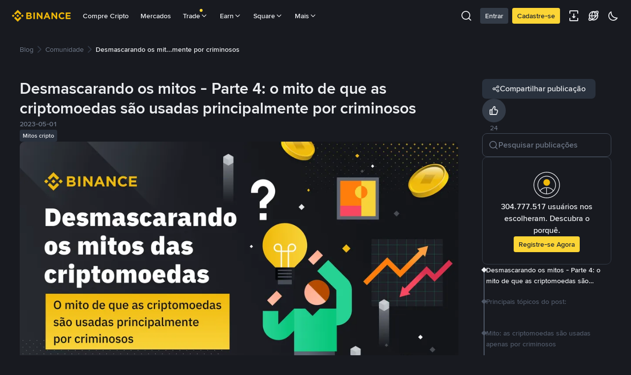

--- FILE ---
content_type: text/html; charset=utf-8
request_url: https://www.binance.com/pt-BR/blog/comunidade/386934758513226694
body_size: 56264
content:
<!doctype html>
<html bn-lang="pt-BR" lang="pt-BR" dir="ltr" path-prefix="/pt-BR">
<head>
  <meta name="viewport" content="width=device-width,minimum-scale=1,maximum-scale=1,initial-scale=1,user-scalable=no" /><meta charset="utf-8" /><title data-shuvi-head="true"> o mito de que as criptomoedas são usadas principalmente por criminosos | Blog Binance</title><meta name="keywords" content="Blockchain Crypto Exchange, Cryptocurrency Exchange, Bitcoin Trading, Ethereum price trend, BNB, CZ, BTC price, ETH wallet registration, LTC price, Binance, Poloniex, Bittrex" data-shuvi-head="true" /><meta name="description" content="Vamos abordar algumas das narrativas de FUD (medo, incerteza e dúvida) mais comuns em relação às criptomoedas e separar a ficção da realidade." data-shuvi-head="true" /><meta property="og:url" content="https://www.binance.com/pt-BR/blog/comunidade/386934758513226694" data-shuvi-head="true" /><meta property="og:type" content="website" data-shuvi-head="true" /><meta property="og:title" content=" o mito de que as criptomoedas são usadas principalmente por criminosos | Blog Binance" data-shuvi-head="true" /><meta property="og:site_name" content="Binance Blog" data-shuvi-head="true" /><meta property="og:image" content="https://public.bnbstatic.com/image/cms/blog/20230503/b0a3fbaa-cc4f-49b9-9a6e-60fd1f602dd7.png" data-shuvi-head="true" /><meta name="og:description" content="Vamos abordar algumas das narrativas de FUD (medo, incerteza e dúvida) mais comuns em relação às criptomoedas e separar a ficção da realidade." data-shuvi-head="true" /><meta property="twitter:title" content=" o mito de que as criptomoedas são usadas principalmente por criminosos | Blog Binance" data-shuvi-head="true" /><meta property="twitter:site" content="Binance Blog" data-shuvi-head="true" /><meta property="twitter:image" content="https://public.bnbstatic.com/image/cms/blog/20230503/b0a3fbaa-cc4f-49b9-9a6e-60fd1f602dd7.png" data-shuvi-head="true" /><meta property="twitter:image:src" content="https://public.bnbstatic.com/image/cms/blog/20230503/b0a3fbaa-cc4f-49b9-9a6e-60fd1f602dd7.png" data-shuvi-head="true" /><meta property="twitter:card" content="summary_large_image" data-shuvi-head="true" /><meta name="twitter:description" content="Vamos abordar algumas das narrativas de FUD (medo, incerteza e dúvida) mais comuns em relação às criptomoedas e separar a ficção da realidade." data-shuvi-head="true" /><meta http-equiv="etag" content="4c67132005c34e747181f80c732ca3a46f1acaf7" /><meta name="msapplication-TileImage" content="https://bin.bnbstatic.com/static/images/bnb-for/brand.png" /><meta name="apple-mobile-web-app-status-bar-style" content="black" data-shuvi-head="true" /><meta name="apple-mobile-web-app-capable" content="yes" data-shuvi-head="true" /><meta name="format-detection" content="email=no" data-shuvi-head="true" /><link rel="preconnect" href="https://bin.bnbstatic.com" crossorigin="anonymous" /><link rel="preconnect" href="https://public.bnbstatic.com" crossorigin="anonymous" /><link rel="preload" as="fetch" href="https://bin.bnbstatic.com/api/i18n/-/web/cms/pt-BR/blog-ui" crossorigin="anonymous" fetchpriority="low" /><link rel="preload" as="script" href="https://public.bnbstatic.com/unpkg/essential/essential@0.3.64.js" /><link rel="preload" as="script" href="https://public.bnbstatic.com/unpkg/vendor/vendor.umd.0.0.13.production.min.18.2.0.js" /><link rel="preload" as="image" href="https://public.bnbstatic.com/image/cms/blog/20230503/b0a3fbaa-cc4f-49b9-9a6e-60fd1f602dd7.png" crossorigin="anonymous" data-shuvi-head="true" /><link rel="preload" href="https://bin.bnbstatic.com/static/chunks/layout-e52a.6f7834a6.js" as="script" /><link rel="preload" href="https://bin.bnbstatic.com/static/chunks/page-2305.20ab0892.js" as="script" /><link rel="preload" as="script" href="https://bin.bnbstatic.com/static/configs/newbase/common-widget-icon.js" /><link rel="preload" as="script" href="https://public.bnbstatic.com/unpkg/themis/themis@0.0.39.js" /><link rel="preload" as="script" href="https://public.bnbstatic.com/unpkg/common-widget/vendor@1.4.13.min.js" /><link rel="preload" as="script" href="https://public.bnbstatic.com/unpkg/common-widget/utils@1.4.13.min.js" /><link rel="preload" as="script" href="https://public.bnbstatic.com/unpkg/common-widget/data@1.4.13.min.js" /><link rel="preload" as="script" href="https://public.bnbstatic.com/unpkg/common-widget/common@1.4.13.min.js" /><link rel="preload" as="script" href="https://bin.bnbstatic.com/static/webpack-runtime.0538a147.js" /><link rel="preload" as="script" href="https://bin.bnbstatic.com/static/common/framework.024816e7.js" /><link rel="preload" as="script" href="https://bin.bnbstatic.com/static/main.55c88fc4.js" /><link rel="preload" as="script" href="https://public.bnbstatic.com/unpkg/config/remote-config.js" /><link rel="shortcut icon" href="https://bin.bnbstatic.com/static/images/common/favicon.ico" /><link rel="apple-touch-icon" href="https://bin.bnbstatic.com/static/images/bnb-for/brand.png" /><link rel="icon" href="https://bin.bnbstatic.com/static/images/bnb-for/brand.png" /><link rel="alternate" hreflang="es-NI" href="https://www.binance.com/es-LA/blog/comunidade/386934758513226694" /><link rel="alternate" hreflang="pl" href="https://www.binance.com/pl/blog/comunidade/386934758513226694" /><link rel="alternate" hreflang="es-VI" href="https://www.binance.com/es-LA/blog/comunidade/386934758513226694" /><link rel="alternate" hreflang="es-VG" href="https://www.binance.com/es-LA/blog/comunidade/386934758513226694" /><link rel="alternate" hreflang="es-MX" href="https://www.binance.com/es-MX/blog/comunidade/386934758513226694" /><link rel="alternate" hreflang="fr-MG" href="https://www.binance.com/fr-AF/blog/comunidade/386934758513226694" /><link rel="alternate" hreflang="kk-KZ" href="https://www.binance.com/kk-KZ/blog/comunidade/386934758513226694" /><link rel="alternate" hreflang="ar-BH" href="https://www.binance.com/ar-BH/blog/comunidade/386934758513226694" /><link rel="alternate" hreflang="es-ES" href="https://www.binance.com/es/blog/comunidade/386934758513226694" /><link rel="alternate" hreflang="es-VC" href="https://www.binance.com/es-LA/blog/comunidade/386934758513226694" /><link rel="alternate" hreflang="es-UY" href="https://www.binance.com/es-LA/blog/comunidade/386934758513226694" /><link rel="alternate" hreflang="es-MQ" href="https://www.binance.com/es-LA/blog/comunidade/386934758513226694" /><link rel="alternate" hreflang="pt-BR" href="https://www.binance.com/pt-BR/blog/comunidade/386934758513226694" /><link rel="alternate" hreflang="en-TR" href="https://www.binance.com/en-TR/blog/comunidade/386934758513226694" /><link rel="alternate" hreflang="es-MS" href="https://www.binance.com/es-LA/blog/comunidade/386934758513226694" /><link rel="alternate" hreflang="es-MF" href="https://www.binance.com/es-LA/blog/comunidade/386934758513226694" /><link rel="alternate" hreflang="lo-LA" href="https://www.binance.com/lo-LA/blog/comunidade/386934758513226694" /><link rel="alternate" hreflang="fr-CM" href="https://www.binance.com/fr-AF/blog/comunidade/386934758513226694" /><link rel="alternate" hreflang="fr-CI" href="https://www.binance.com/fr-AF/blog/comunidade/386934758513226694" /><link rel="alternate" hreflang="fr-CF" href="https://www.binance.com/fr-AF/blog/comunidade/386934758513226694" /><link rel="alternate" hreflang="fr-CG" href="https://www.binance.com/fr-AF/blog/comunidade/386934758513226694" /><link rel="alternate" hreflang="fr-ST" href="https://www.binance.com/fr-AF/blog/comunidade/386934758513226694" /><link rel="alternate" hreflang="fr-CD" href="https://www.binance.com/fr-AF/blog/comunidade/386934758513226694" /><link rel="alternate" hreflang="si-LK" href="https://www.binance.com/si-LK/blog/comunidade/386934758513226694" /><link rel="alternate" hreflang="en-KZ" href="https://www.binance.com/en-KZ/blog/comunidade/386934758513226694" /><link rel="alternate" hreflang="fr-KM" href="https://www.binance.com/fr-AF/blog/comunidade/386934758513226694" /><link rel="alternate" hreflang="es-DO" href="https://www.binance.com/es-LA/blog/comunidade/386934758513226694" /><link rel="alternate" hreflang="es-DM" href="https://www.binance.com/es-LA/blog/comunidade/386934758513226694" /><link rel="alternate" hreflang="fr" href="https://www.binance.com/fr/blog/comunidade/386934758513226694" /><link rel="alternate" hreflang="ar-AE" href="https://www.binance.com/ar-AE/blog/comunidade/386934758513226694" /><link rel="alternate" hreflang="fr-TG" href="https://www.binance.com/fr-AF/blog/comunidade/386934758513226694" /><link rel="alternate" hreflang="az-AZ" href="https://www.binance.com/az-AZ/blog/comunidade/386934758513226694" /><link rel="alternate" hreflang="fr-TF" href="https://www.binance.com/fr-AF/blog/comunidade/386934758513226694" /><link rel="alternate" hreflang="fr-TD" href="https://www.binance.com/fr-AF/blog/comunidade/386934758513226694" /><link rel="alternate" hreflang="es-PA" href="https://www.binance.com/es-LA/blog/comunidade/386934758513226694" /><link rel="alternate" hreflang="vi" href="https://www.binance.com/vi/blog/comunidade/386934758513226694" /><link rel="alternate" hreflang="en-NZ" href="https://www.binance.com/en-NZ/blog/comunidade/386934758513226694" /><link rel="alternate" hreflang="es-PE" href="https://www.binance.com/es-LA/blog/comunidade/386934758513226694" /><link rel="alternate" hreflang="es" href="https://www.binance.com/es/blog/comunidade/386934758513226694" /><link rel="alternate" hreflang="es-GP" href="https://www.binance.com/es-LA/blog/comunidade/386934758513226694" /><link rel="alternate" hreflang="fr-GA" href="https://www.binance.com/fr-AF/blog/comunidade/386934758513226694" /><link rel="alternate" hreflang="en" href="https://www.binance.com/en/blog/comunidade/386934758513226694" /><link rel="alternate" hreflang="es-GT" href="https://www.binance.com/es-LA/blog/comunidade/386934758513226694" /><link rel="alternate" hreflang="el" href="https://www.binance.com/el/blog/comunidade/386934758513226694" /><link rel="alternate" hreflang="en-NG" href="https://www.binance.com/en-NG/blog/comunidade/386934758513226694" /><link rel="alternate" hreflang="es-GD" href="https://www.binance.com/es-LA/blog/comunidade/386934758513226694" /><link rel="alternate" hreflang="fr-ML" href="https://www.binance.com/fr-AF/blog/comunidade/386934758513226694" /><link rel="alternate" hreflang="lv" href="https://www.binance.com/lv/blog/comunidade/386934758513226694" /><link rel="alternate" hreflang="fr-NE" href="https://www.binance.com/fr-AF/blog/comunidade/386934758513226694" /><link rel="alternate" hreflang="uk-UA" href="https://www.binance.com/uk-UA/blog/comunidade/386934758513226694" /><link rel="alternate" hreflang="de" href="https://www.binance.com/de/blog/comunidade/386934758513226694" /><link rel="alternate" hreflang="es-BB" href="https://www.binance.com/es-LA/blog/comunidade/386934758513226694" /><link rel="alternate" hreflang="da-DK" href="https://www.binance.com/da-DK/blog/comunidade/386934758513226694" /><link rel="alternate" hreflang="es-AR" href="https://www.binance.com/es-AR/blog/comunidade/386934758513226694" /><link rel="alternate" hreflang="es-AW" href="https://www.binance.com/es-LA/blog/comunidade/386934758513226694" /><link rel="alternate" hreflang="cs" href="https://www.binance.com/cs/blog/comunidade/386934758513226694" /><link rel="alternate" hreflang="fr-YT" href="https://www.binance.com/fr-AF/blog/comunidade/386934758513226694" /><link rel="alternate" hreflang="es-AI" href="https://www.binance.com/es-LA/blog/comunidade/386934758513226694" /><link rel="alternate" hreflang="sv" href="https://www.binance.com/sv/blog/comunidade/386934758513226694" /><link rel="alternate" hreflang="es-AG" href="https://www.binance.com/es-LA/blog/comunidade/386934758513226694" /><link rel="alternate" hreflang="fr-GQ" href="https://www.binance.com/fr-AF/blog/comunidade/386934758513226694" /><link rel="alternate" hreflang="fr-GN" href="https://www.binance.com/fr-AF/blog/comunidade/386934758513226694" /><link rel="alternate" hreflang="sl" href="https://www.binance.com/sl/blog/comunidade/386934758513226694" /><link rel="alternate" hreflang="sk" href="https://www.binance.com/sk/blog/comunidade/386934758513226694" /><link rel="alternate" hreflang="es-HT" href="https://www.binance.com/es-LA/blog/comunidade/386934758513226694" /><link rel="alternate" hreflang="es-PY" href="https://www.binance.com/es-LA/blog/comunidade/386934758513226694" /><link rel="alternate" hreflang="ru-KZ" href="https://www.binance.com/ru-KZ/blog/comunidade/386934758513226694" /><link rel="alternate" hreflang="es-PR" href="https://www.binance.com/es-LA/blog/comunidade/386934758513226694" /><link rel="alternate" hreflang="bg" href="https://www.binance.com/bg/blog/comunidade/386934758513226694" /><link rel="alternate" hreflang="ru" href="https://www.binance.com/ru/blog/comunidade/386934758513226694" /><link rel="alternate" hreflang="es-HN" href="https://www.binance.com/es-LA/blog/comunidade/386934758513226694" /><link rel="alternate" hreflang="fr-GW" href="https://www.binance.com/fr-AF/blog/comunidade/386934758513226694" /><link rel="alternate" hreflang="ro" href="https://www.binance.com/ro/blog/comunidade/386934758513226694" /><link rel="alternate" hreflang="es-TT" href="https://www.binance.com/es-LA/blog/comunidade/386934758513226694" /><link rel="alternate" hreflang="fr-BJ" href="https://www.binance.com/fr-AF/blog/comunidade/386934758513226694" /><link rel="alternate" hreflang="ja" href="https://www.binance.com/ja/blog/comunidade/386934758513226694" /><link rel="alternate" hreflang="es-CW" href="https://www.binance.com/es-LA/blog/comunidade/386934758513226694" /><link rel="alternate" hreflang="es-CU" href="https://www.binance.com/es-LA/blog/comunidade/386934758513226694" /><link rel="alternate" hreflang="fr-BF" href="https://www.binance.com/fr-AF/blog/comunidade/386934758513226694" /><link rel="alternate" hreflang="es-LC" href="https://www.binance.com/es-LA/blog/comunidade/386934758513226694" /><link rel="alternate" hreflang="ar" href="https://www.binance.com/ar/blog/comunidade/386934758513226694" /><link rel="alternate" hreflang="fr-SN" href="https://www.binance.com/fr-AF/blog/comunidade/386934758513226694" /><link rel="alternate" hreflang="es-CL" href="https://www.binance.com/es-LA/blog/comunidade/386934758513226694" /><link rel="alternate" hreflang="en-JP" href="https://www.binance.com/en-JP/blog/comunidade/386934758513226694" /><link rel="alternate" hreflang="en-BH" href="https://www.binance.com/en-BH/blog/comunidade/386934758513226694" /><link rel="alternate" hreflang="it" href="https://www.binance.com/it/blog/comunidade/386934758513226694" /><link rel="alternate" hreflang="ru-UA" href="https://www.binance.com/ru-UA/blog/comunidade/386934758513226694" /><link rel="alternate" hreflang="es-TC" href="https://www.binance.com/es-LA/blog/comunidade/386934758513226694" /><link rel="alternate" hreflang="es-CR" href="https://www.binance.com/es-LA/blog/comunidade/386934758513226694" /><link rel="alternate" hreflang="es-KY" href="https://www.binance.com/es-LA/blog/comunidade/386934758513226694" /><link rel="alternate" hreflang="es-KN" href="https://www.binance.com/es-LA/blog/comunidade/386934758513226694" /><link rel="alternate" hreflang="es-SV" href="https://www.binance.com/es-LA/blog/comunidade/386934758513226694" /><link rel="alternate" hreflang="es-SX" href="https://www.binance.com/es-LA/blog/comunidade/386934758513226694" /><link rel="alternate" hreflang="id" href="https://www.binance.com/id/blog/comunidade/386934758513226694" /><link rel="alternate" hreflang="en-AU" href="https://www.binance.com/en-AU/blog/comunidade/386934758513226694" /><link rel="alternate" hreflang="es-BS" href="https://www.binance.com/es-LA/blog/comunidade/386934758513226694" /><link rel="alternate" hreflang="es-BZ" href="https://www.binance.com/es-LA/blog/comunidade/386934758513226694" /><link rel="alternate" hreflang="zh-Hant" href="https://www.binance.com/zh-TC/blog/comunidade/386934758513226694" /><link rel="alternate" hreflang="zh-Hans" href="https://www.binance.com/zh-CN/blog/comunidade/386934758513226694" /><link rel="alternate" hreflang="es-BL" href="https://www.binance.com/es-LA/blog/comunidade/386934758513226694" /><link rel="alternate" hreflang="hu" href="https://www.binance.com/hu/blog/comunidade/386934758513226694" /><link rel="alternate" hreflang="es-BR" href="https://www.binance.com/es-LA/blog/comunidade/386934758513226694" /><link rel="alternate" hreflang="en-ZA" href="https://www.binance.com/en-ZA/blog/comunidade/386934758513226694" /><link rel="alternate" hreflang="es-BQ" href="https://www.binance.com/es-LA/blog/comunidade/386934758513226694" /><link rel="alternate" hreflang="en-AE" href="https://www.binance.com/en-AE/blog/comunidade/386934758513226694" /><link rel="alternate" hreflang="en-IN" href="https://www.binance.com/en-IN/blog/comunidade/386934758513226694" /><link rel="alternate" hreflang="es-JM" href="https://www.binance.com/es-LA/blog/comunidade/386934758513226694" /><link rel="alternate" hreflang="fr-RE" href="https://www.binance.com/fr-AF/blog/comunidade/386934758513226694" /><link rel="alternate" hreflang="pt" href="https://www.binance.com/pt/blog/comunidade/386934758513226694" /><link rel="alternate" hreflang="x-default" href="https://www.binance.com/en/blog/comunidade/386934758513226694" /><link rel="shortcut icon" type="image/x-icon" href="https://bin.bnbstatic.com/static/images/common/favicon.ico" data-shuvi-head="true" /><link rel="canonical" href="https://www.binance.com/pt-BR/blog/comunidade/386934758513226694" data-shuvi-head="true" /><script id="OneTrust-sdk" nonce="073e7347-9203-4418-bbce-c17ba089848b">(function() {const agent = typeof navigator !== 'undefined' ? navigator.userAgent : '';const REGEX_MATCH_CLIENT_TYPE = /BNC\/([0-9.]+) \(([a-zA-Z]+) ([0-9.]+)\)/;const isMiniApp = typeof window !== 'undefined' && window.__NEZHA_BRIDGE__ && !window.__NEZHA_BRIDGE__.postAction;if(REGEX_MATCH_CLIENT_TYPE.test(agent) || isMiniApp){return null;}function getJSON(str) {try {return JSON.parse(str);} catch (e) {return {};}}var AutoBlockScriptMap = getJSON('{"binance.com":"https://cdn.cookielaw.org/consent/e21a0e13-40c2-48a6-9ca2-57738356cdab/OtAutoBlock.js","binance.info":"https://cdn.cookielaw.org/consent/03246444-2043-432d-afae-413a91f535e9/OtAutoBlock.js","binance.me":"https://cdn.cookielaw.org/consent/39df5304-ea83-4bd5-8550-d57bca54d95a/OtAutoBlock.js","binance.bh":"https://cdn.cookielaw.org/consent/0196a4bb-fb7b-7ae6-a24c-893547b9e467/OtAutoBlock.js"}');var SDKStubInfoMap = getJSON('{"binance.com":{"src":"https://cdn.cookielaw.org/scripttemplates/otSDKStub.js","hash":"e21a0e13-40c2-48a6-9ca2-57738356cdab"},"binance.info":{"src":"https://cdn.cookielaw.org/scripttemplates/otSDKStub.js","hash":"03246444-2043-432d-afae-413a91f535e9"},"binance.me":{"src":"https://cdn.cookielaw.org/scripttemplates/otSDKStub.js","hash":"39df5304-ea83-4bd5-8550-d57bca54d95a"}, "binance.bh":{"src":"https://cdn.cookielaw.org/scripttemplates/otSDKStub.js","hash":"0196a4bb-fb7b-7ae6-a24c-893547b9e467"}}');var domain = location.hostname.split('.').slice(-2).join('.');function isString(str) {return str && typeof str === 'string';};var AutoBlockScript = AutoBlockScriptMap[domain];var stubInfo = SDKStubInfoMap[domain] || {};var SDKStubSrc = stubInfo.src;var SDKStubHash = stubInfo.hash;var injectAutoBlock = isString(AutoBlockScript);var injectSDKStub = isString(SDKStubSrc) && isString(SDKStubHash);if (injectAutoBlock) {var script = document.createElement('script');script.src = AutoBlockScript;script.type = 'text/javascript';script.async = false;document.head.appendChild(script);}if (injectSDKStub) {var lang = document.documentElement['bn-lang'] || document.documentElement.lang;var htmlLang = lang && lang.substr(0, 2) || 'en';var script = document.createElement('script');script.src = SDKStubSrc;script.type = 'text/javascript';script.async = false;script.setAttribute('charSet', 'UTF-8');script.setAttribute('data-domain-script', SDKStubHash);script.setAttribute('data-language', htmlLang);document.head.appendChild(script);var s = document.createElement('script');s.type = 'text/javascript';s.innerHTML = 'function OptanonWrapper() {};';s.nonce = '073e7347-9203-4418-bbce-c17ba089848b';document.head.appendChild(s);var ss = document.createElement('script');ss.src = 'https://bin.bnbstatic.com/static/one-trust/onetrust-trigger.js';ss.type = 'text/javascript';script.async = false;ss.setAttribute('charSet', 'UTF-8');ss.setAttribute('data-domain-script', SDKStubHash);document.head.appendChild(ss);}}())</script><script id="Reporter-init" nonce="073e7347-9203-4418-bbce-c17ba089848b">window._bn_reporter = window._bn_reporter || [];window._bn_reporter_version = '4.3.16';function reportEvent(data) {window._bn_reporter.push(data);}reportEvent({key: "init",data: {"packageName":"cms-blog-ui","apiId":"cc1ljun9gpbp8ciciolg","apiDomain":"https://api.saasexch.com","ssr":true,"COMMIT_HEAD":"4c67132005c34e747181f80c732ca3a46f1acaf7","pikaVersion":"0.6.13","traceId":"28e28b2f-c0ac-4238-b549-8544093a24a2","analyticsId":"cms-blog-ui,COM,cm9ck1jwx2404330s434qa62ngp"}});const now = Date.now();reportEvent({key: "traceReporter",data: {name: 'PIKA_HTML_ENTRY_START',startTime: now,timestamp: now,id: 1,duration: 0,endTime: now}});window.addEventListener('error', function (event) {try {var _URL, _URL2;var target = event.target || event.srcElement;var isTarget = ['LINK', 'SCRIPT', 'IMG'].indexOf(target.nodeName) !== -1;if (!isTarget) {return;}var link = target.src || target.href;if (window.location.href.indexOf(link) === 0) {return;}var data = {event: {phost: window.location.host,ppath: window.location.pathname,host: (_URL = new URL(link)) === null || _URL === void 0 ? void 0 : _URL.host,path: (_URL2 = new URL(link)) === null || _URL2 === void 0 ? void 0 : _URL2.pathname,net_err_exist: true}};reportEvent({key: "reportMonitorEvent",data: {data: data}});} catch (e) {console.error('static resource monitor', e);}}, true);</script><script src="https://bin.bnbstatic.com/static/sw-load/cache-control-load@0.0.5.js" data-ot-ignore nonce="073e7347-9203-4418-bbce-c17ba089848b"></script><script src="https://bin.bnbstatic.com/static/js/common-widget/globalthis@0.4.4.min.js" data-ot-ignore nonce="073e7347-9203-4418-bbce-c17ba089848b"></script><script nonce="073e7347-9203-4418-bbce-c17ba089848b">!function(){try{(t=function(){try{return document.getElementsByTagName("head")[0]}catch(e){return null}}())&&~("undefined"!=typeof navigator?navigator.userAgent:"").indexOf(" BNC/")&&((e=document.createElement("style")).setAttribute("type","text/css"),e.innerHTML=".hidden-header-in-bnc {display:none;} .hidden-in-bnc-app {display:none !important;}",t.appendChild(e))}catch(e){}var e,t}();</script><link rel="stylesheet" href="https://bin.bnbstatic.com/static/css/40fb62fe.css" /><link rel="stylesheet" href="https://bin.bnbstatic.com/static/css/9d87e430.css" /><link rel="stylesheet" href="https://bin.bnbstatic.com/static/css/f1b877c4.chunk.css" /><link rel="stylesheet" href="https://bin.bnbstatic.com/static/css/eda9c0fc.chunk.css" /><link rel="stylesheet" href="https://public.bnbstatic.com/unpkg/common-widget/header@1.4.13.css" /><link rel="stylesheet" href="https://public.bnbstatic.com/unpkg/common-widget/footer@1.4.13.css" /><link rel="stylesheet" href="https://public.bnbstatic.com/unpkg/common-widget/extension@1.4.13.css" /><link rel="stylesheet" href="https://public.bnbstatic.com/unpkg/common-widget/vendor@1.4.13.css" /><link rel="stylesheet" href="https://public.bnbstatic.com/unpkg/common-widget/common@1.4.13.css" /><style id="webstudio-universal-uikit-colors" data-shuvi-head="true">body { --color-BasicBg: #181A20; background-color: var(--color-BasicBg); --color-SecondaryBg: #0B0E11; --color-Input: #29313D; --color-InputLine: #434C5A; --color-CardBg: #202630; --color-Vessel: #29313D; --color-Line: #333B47; --color-DisableBtn: #29313D; --color-DisableText: #4F5867; --color-TertiaryText: #707A8A; --color-SecondaryText: #929AA5; --color-PrimaryText: #EAECEF; color: var(--color-PrimaryText); --color-RedGreenBgText: #FFFFFF; --color-EmphasizeText: #FF693D; --color-TextOnGray: #EAECEF; --color-TextOnYellow: #202630; --color-IconNormal: #707A8A; --color-LiteBg1: #202630; --color-LiteBg2: #191A1F; --color-BtnBg: #FCD535; --color-PrimaryYellow: #F0B90B; --color-TextLink: #F0B90B; --color-TradeBg: #0B0E11; --color-TextToast: #F0B90B; --color-DepthSellBg: #35141D; --color-SellHover: #F6465D; --color-Sell: #F6465D; --color-TextSell: #F6465D; --color-DepthBuyBg: #102821; --color-BuyHover: #2EBD85; --color-Buy: #2EBD85; --color-TextBuy: #2EBD85; --color-Error: #F6465D; --color-SuccessBg: #102821; --color-Success: #2EBD85; --color-TagBg: #434C5A; --color-Grid: #333B47; --color-Placeholder: #434C5A; --color-ToastBg: #4F5867; --color-TwoColorIcon: #CACED3; --color-ErrorBg: rgba(246, 70, 93, 0.1); --color-BadgeBg: rgba(240,185,11,0.1); --color-Popup: #333B47; --color-Mask: rgba(11, 14, 17, 0.6); --color-WidgetSecondaryBg: rgba(193, 204, 219, 0.08); --color-ContainerBg: #29313D; --color-YellowAlpha01: rgba(252, 213, 53, 0.1); --color-YellowAlpha02: rgba(252, 213, 53, 0.2); --color-RedAlpha01: rgba(246, 70, 93, 0.1); --color-RedAlpha02: rgba(246, 70, 93, 0.2); --color-GreenAlpha01: rgba(46, 189, 133, 0.1); --color-GreenAlpha02: rgba(46, 189, 133, 0.2); --color-ChatBg: #1A1E25; --color-LineAlpha: rgba(193, 204, 219, 0.08); --color-WidgetPrimaryBg: rgba(122, 148, 178, 0.1); --color-ChatBubble: #29313D; --color-ChatBubble2: #2D3E59; --color-ChatInput: rgba(41, 49, 61, 0.95); --color-ChatName: #F0B90B; --color-ChatSysMsg: #1C2229; --color-ChatCard: #212731; --color-ChatCard2: #243042; --color-ChatRed: #30222B; --color-ParagraphText: #EAECEF; }</style><style id="header-footer-global-style" data-shuvi-head="true"> #__APP_SIDEBAR { display: none; width: 100%; }</style><style type="text/css" id="b-fonts">@font-face{font-family:'BinanceNova';font-display:swap;src:url('https://bin.bnbstatic.com/static/fonts/bn/BinanceNova-Light.woff2') format('woff2'),url('https://bin.bnbstatic.com/static/fonts/bn/BinanceNova-Light.otf') format('opentype');font-weight:200 300}@font-face{font-family:'BinanceNova';font-display:swap;src:url('https://bin.bnbstatic.com/static/fonts/bn/BinanceNova-Regular.woff2') format('woff2'),url('https://bin.bnbstatic.com/static/fonts/bn/BinanceNova-Regular.otf') format('opentype');font-weight:400}@font-face{font-family:'BinanceNova';font-display:swap;src:url('https://bin.bnbstatic.com/static/fonts/bn/BinanceNova-Medium.woff2') format('woff2'),url('https://bin.bnbstatic.com/static/fonts/bn/BinanceNova-Medium.otf') format('opentype');font-weight:500}@font-face{font-family:'BinanceNova';font-display:swap;src:url('https://bin.bnbstatic.com/static/fonts/bn/BinanceNova-SemiBold.woff2') format('woff2'),url('https://bin.bnbstatic.com/static/fonts/bn/BinanceNova-SemiBold.otf') format('opentype');font-weight:600}@font-face{font-family:'BinanceNova';font-display:swap;src:url('https://bin.bnbstatic.com/static/fonts/bn/BinanceNova-Bold.woff2') format('woff2'),url('https://bin.bnbstatic.com/static/fonts/bn/BinanceNova-Bold.otf') format('opentype');font-weight:700 800}@font-face{font-family:'BinanceNova';font-display:swap;src:url('https://bin.bnbstatic.com/static/fonts/bn/BinanceNova-Black.woff2') format('woff2'),url('https://bin.bnbstatic.com/static/fonts/bn/BinanceNova-Black.otf') format('opentype');font-weight:900}html body,body{font-family:BinanceNova,Arial,sans-serif!important}</style>
</head>
<body>
  <div id="__APP_TOP_PORTAL"></div><div id="__APP_HEADER"><div class="_CWC"><div class="theme-root dark _CWC common-widget-provider"><header class="header-container hidden-in-bnc-app common-widget-css_wrap theme-root bg1 dark-color"><div class="header-leftside menu-aim-enabled"><a class="logo-link" href="https://www.binance.com/pt-BR/"><img height="64" src="[data-uri]"/></a><div class="header-menu-item rwd-1024-hide-flex"><a class="header-menu-item_view typography-Subtitle4" id="ba-tableMarkets" href="https://www.binance.com/pt-BR/markets/overview">Mercados</a></div><div class="header-menu-item header-dropdown-menu rwd-1024-hide-flex header-menu-align_frist"><span id="ba-trade" class="header-menu-item_view typography-Subtitle4">Trade<svg class="bn-svg header-menu-item_dropdown-icon" viewBox="0 0 24 24" xmlns="http://www.w3.org/2000/svg"><path d="M11.432 15.698a.9.9 0 001.205-.061l6-6 .061-.069a.9.9 0 00-1.266-1.266l-.069.061L12 13.727 6.637 8.363a.9.9 0 00-1.274 1.274l6 6 .069.061z" fill="currentColor"></path></svg></span></div><div class="header-menu-item header-dropdown-menu rwd-1024-hide-flex center"><a class="header-menu-item_view typography-Subtitle4" id="ba-Square" href="https://www.binance.com/pt-BR/square">Square<svg class="bn-svg header-menu-item_dropdown-icon" viewBox="0 0 24 24" xmlns="http://www.w3.org/2000/svg"><path d="M11.432 15.698a.9.9 0 001.205-.061l6-6 .061-.069a.9.9 0 00-1.266-1.266l-.069.061L12 13.727 6.637 8.363a.9.9 0 00-1.274 1.274l6 6 .069.061z" fill="currentColor"></path></svg></a></div><div class="header-menu-item header-dropdown-menu rwd-1024-hide-flex header-menu-align_frist"><span id="ba-moreManagement" class="header-menu-item_view typography-Subtitle4">Mais<svg class="bn-svg header-menu-item_dropdown-icon" viewBox="0 0 24 24" xmlns="http://www.w3.org/2000/svg"><path d="M11.432 15.698a.9.9 0 001.205-.061l6-6 .061-.069a.9.9 0 00-1.266-1.266l-.069.061L12 13.727 6.637 8.363a.9.9 0 00-1.274 1.274l6 6 .069.061z" fill="currentColor"></path></svg></span></div></div></header><div class="header-global-js-top-alert"><div class="header-global-js-top-alert__inner" id="header_global_js_wxgy34nj"></div></div></div></div></div><div id="__APP"><div class="px-[15px] tablet:pl-10 tablet:pr-10 desktop:pl-10 desktop:pr-10 pt-6"><div class="max-w-[1200px] m-auto"><div class="w-full min-w-0"><div class="overflow-auto [&amp;::-webkit-scrollbar]:hidden [-ms-overflow-style:none] [scrollbar-width:none]"><div role="navigation" aria-label="breadcrumb" class="bn-breadcrumb"><a class="text-PrimaryText cursor-pointer no-underline" href="/pt-BR/blog"><div class="bn-breadcrumb-item !min-w-fit !font-normal cursor-pointer hover:!text-PrimaryYellow">Blog</div></a><div role="presentation" aria-hidden="true" class="bn-breadcrumb-separator"><svg fill="Line" viewBox="0 0 24 24" xmlns="http://www.w3.org/2000/svg" class="bn-svg"><path d="M15.698 12.568a.9.9 0 00-.061-1.205l-6-6-.069-.061a.9.9 0 00-1.266 1.266l.061.069L13.727 12l-5.364 5.363a.9.9 0 001.274 1.274l6-6 .061-.069z" fill="currentColor"></path></svg></div><a class="text-PrimaryText cursor-pointer no-underline" href="/pt-BR/blog/comunidade"><div class="bn-breadcrumb-item !min-w-fit !font-normal cursor-pointer hover:!text-PrimaryYellow">Comunidade</div></a><div role="presentation" aria-hidden="true" class="bn-breadcrumb-separator"><svg fill="Line" viewBox="0 0 24 24" xmlns="http://www.w3.org/2000/svg" class="bn-svg"><path d="M15.698 12.568a.9.9 0 00-.061-1.205l-6-6-.069-.061a.9.9 0 00-1.266 1.266l.061.069L13.727 12l-5.364 5.363a.9.9 0 001.274 1.274l6-6 .061-.069z" fill="currentColor"></path></svg></div><div aria-current="page" class="bn-breadcrumb-item active !min-w-fit pr-[30px] !font-medium text-PrimaryText">Desmascarando os mit...mente por criminosos</div></div></div></div><div class="pt-3 pb-3 tablet:pt-8 tablet:pb-8 desktop:pt-12 desktop:pb-12"><div class="grid grid-cols-1 tablet:grid-cols-[minmax(0,1fr)_clamp(0px,25%,262px)] desktop:grid-cols-[minmax(0,1fr)_clamp(0px,33%,262px)] gap-12"><div class="bn-flex flex-col gap-2 desktop:gap-4"><h1 class="typography-headline2 my-0" id="Desmascarando-os-mitos--Parte-4-o-mito-de-que-as-criptomoedas-s%C3%A3o-usadas-principalmente-por-criminosos">Desmascarando os mitos - Parte 4: o mito de que as criptomoedas são usadas principalmente por criminosos</h1><div class="typography-subtitle2 text-TertiaryText">2023-05-01</div><div class="bn-flex items-center gap-x-4 gap-y-2 flex-wrap"><a class="text-PrimaryText cursor-pointer no-underline" href="/pt-BR/blog/tag/39"><div aria-label="info tag" class="bn-tag-wrap z-0 clickable"><div role="tooltip" class="bn-bubble bn-bubble__info data-font-14 bn-tag data-size-middle"><div style="margin-left:0" class="bn-bubble-content">Mitos cripto</div></div></div></a></div><picture><source media="only screen and (min-width: 1024px)" srcSet="/bapi/fe/resource/image?image=aHR0cHM6Ly9wdWJsaWMuYm5ic3RhdGljLmNvbS9pbWFnZS9jbXMvYmxvZy8yMDIzMDUwMy9iMGEzZmJhYS1jYzRmLTQ5YjktOWE2ZS02MGZkMWY2MDJkZDcucG5n&amp;w=890&amp;h=500"/><source media="only screen and (min-width: 768px)" srcSet="/bapi/fe/resource/image?image=aHR0cHM6Ly9wdWJsaWMuYm5ic3RhdGljLmNvbS9pbWFnZS9jbXMvYmxvZy8yMDIzMDUwMy9iMGEzZmJhYS1jYzRmLTQ5YjktOWE2ZS02MGZkMWY2MDJkZDcucG5n&amp;w=460&amp;h=259"/><source media="only screen and (max-width: 767px)" srcSet="/bapi/fe/resource/image?image=aHR0cHM6Ly9wdWJsaWMuYm5ic3RhdGljLmNvbS9pbWFnZS9jbXMvYmxvZy8yMDIzMDUwMy9iMGEzZmJhYS1jYzRmLTQ5YjktOWE2ZS02MGZkMWY2MDJkZDcucG5n&amp;w=368&amp;h=207"/><img role="img" aria-label="image" alt="Desmascarando os mitos - Parte 4: o mito de que as criptomoedas são usadas principalmente por criminosos" class="bn-lazy-img w-full rounded-[10px]" src="/bapi/fe/resource/image?image=aHR0cHM6Ly9wdWJsaWMuYm5ic3RhdGljLmNvbS9pbWFnZS9jbXMvYmxvZy8yMDIzMDUwMy9iMGEzZmJhYS1jYzRmLTQ5YjktOWE2ZS02MGZkMWY2MDJkZDcucG5n&amp;w=890&amp;h=500" data-src="/bapi/fe/resource/image?image=aHR0cHM6Ly9wdWJsaWMuYm5ic3RhdGljLmNvbS9pbWFnZS9jbXMvYmxvZy8yMDIzMDUwMy9iMGEzZmJhYS1jYzRmLTQ5YjktOWE2ZS02MGZkMWY2MDJkZDcucG5n&amp;w=890&amp;h=500"/></picture><style data-emotion-css="1urk028">article h2:first-child{padding-top:28px;}article > div > p:first-child{padding-top:4px;}</style><style data-emotion-css="fbxu07">.css-fbxu07{box-sizing:border-box;margin:0;min-width:0;}.css-fbxu07 > *:nth-child(1){margin-top:0;}</style><div class="richtext-container css-fbxu07" style="white-space:pre-wrap;overflow-wrap:break-word"><style data-emotion-css="urq14g">.css-urq14g{box-sizing:border-box;margin:0;min-width:0;padding-top:36px;padding-bottom:4px;font-weight:600;font-size:28px;line-height:36px;color:#EAECEF;}</style><h2 data-bn-type="text" id="Principais-t%C3%B3picos-do-post" class="css-urq14g"><style data-emotion-css="1iqe90x">.css-1iqe90x{box-sizing:border-box;margin:0;min-width:0;color:#EAECEF;}</style><span data-bn-type="text" class="richtext-text css-1iqe90x">Principais tópicos do post:</span></h2><style data-emotion-css="197cloy">.css-197cloy{box-sizing:border-box;margin:0;min-width:0;margin-top:12px;margin-bottom:12px;all:revert;}@media screen and (min-width:768px){.css-197cloy{margin-top:12px;margin-bottom:12px;}}@media screen and (min-width:1024px){.css-197cloy{margin-top:12px;margin-bottom:12px;}}.css-197cloy li::marker{color:#B7BDC6;}.css-197cloy li:last-child{margin-bottom:0px;}</style><ul class="css-197cloy"><style data-emotion-css="orkytx">.css-orkytx{box-sizing:border-box;margin:0;min-width:0;margin-top:16px;margin-bottom:16px;list-style:inherit;}.css-orkytx *:not(a,a *){color:#B7BDC6;}.css-orkytx p{padding-top:0px;padding-bottom:0px;}</style><li class="css-orkytx"><style data-emotion-css="zwb0rk">.css-zwb0rk{box-sizing:border-box;margin:0;min-width:0;padding-top:12px;padding-bottom:12px;color:#EAECEF;font-size:16px;line-height:24px;white-space:pre-wrap;overflow-wrap:break-word;}.css-zwb0rk:empty::after{content:' ';}</style><p class=" richtext-paragraph  css-zwb0rk"><span data-bn-type="text" class="richtext-text css-1iqe90x">A ideia de que cripto é para criminosos pode ser atribuída em grande parte à cobertura inicial da mídia sobre criptomoedas, especificamente o marketplace Silk Road.</span></p></li><li class="css-orkytx"><p class=" richtext-paragraph  css-zwb0rk"><span data-bn-type="text" class="richtext-text css-1iqe90x">A realidade é que as criptomoedas são usadas principalmente por pessoas comuns e existem como uma ferramenta legítima para transações diárias e outros casos de uso.</span></p></li><li class="css-orkytx"><p class=" richtext-paragraph  css-zwb0rk"><span data-bn-type="text" class="richtext-text css-1iqe90x">Dados da Chainalysis, uma empresa independente que fornece dados e análises de blockchain usados pelo governo e agências de aplicação da lei, mostram que a atividade ilícita representou apenas 0,15% das transações com criptomoedas em 2021.</span></p></li><li class="css-orkytx"><p class=" richtext-paragraph  css-zwb0rk"><span data-bn-type="text" class="richtext-text css-1iqe90x">De acordo com a ONU, no espaço de moeda fiat tradicional, cerca de US$ 800 bilhões a US$ 2 trilhões são lavados todos os anos (cerca de 2-5% do PIB global). Os dados mostram que as criptomoedas são apenas 0,03% de tudo isso.</span></p></li></ul><p class=" richtext-paragraph  css-zwb0rk"><span data-bn-type="text" class="richtext-text css-1iqe90x">O mundo das criptomoedas e da blockchain explodiu nos últimos anos. No entanto, a falta de compreensão em torno dessa tecnologia levou a uma série de falsas crenças e equívocos, fazendo com que muitas pessoas se aproximassem dos ativos digitais com suspeitas e incertezas injustificadas. Para combater isso, tornamos parte da nossa missão fornecer educação acessível sobre a Web3 a todos e trabalhar para aprimorar a compreensão sobre as criptomoedas. </span></p><p class=" richtext-paragraph  css-zwb0rk"><span data-bn-type="text" class="richtext-text css-1iqe90x">Por meio desses esforços, pretendemos desmascarar equívocos comuns e promover uma maior educação cripto. Nosso objetivo é esclarecer as confusões e ajudar a melhorar a compreensão do público em geral sobre as criptomoedas. É importante ter uma compreensão completa do básico e ter pensamento crítico, pois isso ajudará as pessoas a compreender melhor e, finalmente, utilizar as criptomoedas. Hora de acabar com alguns mitos sobre as criptomoedas!</span></p><h2 data-bn-type="text" id="Mito-as-criptomoedas-s%C3%A3o-usadas-apenas-por-criminosos" class="css-urq14g"><span data-bn-type="text" class="richtext-text css-1iqe90x">Mito: as criptomoedas são usadas apenas por criminosos</span></h2><p class=" richtext-paragraph  css-zwb0rk"><span data-bn-type="text" class="richtext-text css-1iqe90x">O uso das criptomoedas para atividades ilegais tem sido motivo de preocupação desde os primórdios dessa nova forma de moeda digital. A percepção do público sobre as criptomoedas serem ligadas de forma inerente a atividades criminosas (como lavagem de dinheiro, tráfico de drogas e crimes cibernéticos) pode ser atribuída em grande parte à cobertura inicial da mídia em torno das criptomoedas — especificamente o famoso marketplace Silk Road.</span></p><p class=" richtext-paragraph  css-zwb0rk"><span data-bn-type="text" class="richtext-text css-1iqe90x">O Silk Road foi um mercado negro on-line que operou na dark web de 2011 a 2013, oferecendo uma plataforma para compra e venda anônima de bens e serviços ilegais usando o Bitcoin. O mercado era conhecido por seu envolvimento no tráfico de drogas, e a associação entre criptomoedas e as atividades ilícitas do Silk Road contribuiu para a reputação negativa das criptomoedas nas principais mídias.</span></p><p class=" richtext-paragraph  css-zwb0rk"><span data-bn-type="text" class="richtext-text css-1iqe90x">O notado anonimato e a descentralização das criptomoedas deram origem às preocupações de que essas características facilitam a atividade criminosa. Muitos meios de comunicação geralmente optam por se concentrar em casos de crimes de grande destaque relacionados a criptomoedas, promovendo a ideia de que os ativos digitais são usados principalmente por aqueles que buscam se envolver em atividades ilegais, evitando a identificação.</span></p><h2 data-bn-type="text" id="Dados-mostram-que-as-criptomoedas-s%C3%A3o-usadas-principalmente-por-pessoas-comuns" class="css-urq14g"><span data-bn-type="text" class="richtext-text css-1iqe90x">Dados mostram que as criptomoedas são usadas principalmente por pessoas comuns</span></h2><p class=" richtext-paragraph  css-zwb0rk"><span data-bn-type="text" class="richtext-text css-1iqe90x">A realidade é que as criptomoedas são usadas principalmente por pessoas comuns e existem como uma ferramenta legítima para uma variedade de transações diárias. Só a Binance tem mais de 120 milhões de usuários registrados. Como acontece com qualquer tecnologia emergente (ou existente), os criminosos sempre a usarão para fins nocivos. Dito isso, a atividade ilícita representou apenas 0,15% das transações com criptomoedas em 2021 — abaixo dos 0,62% em 2020, apesar do crescimento exponencial do setor — e a lavagem de dinheiro representou 0,05%. </span></p><h2 data-bn-type="text" id="Os-criminosos-n%C3%A3o-gostam-de-transpar%C3%AAncia" class="css-urq14g"><span data-bn-type="text" class="richtext-text css-1iqe90x">Os criminosos não gostam de transparência</span></h2><p class=" richtext-paragraph  css-zwb0rk"><span data-bn-type="text" class="richtext-text css-1iqe90x">A blockchain é transparente por natureza. Todos os dados de transação são registrados em um ledger (livro razão) público. Qualquer pessoa, a qualquer momento, pode examinar toda a base de código. O uso de criptomoedas para fins prejudiciais deixa uma excelente prova documentada para os promotores realizarem uma condenação. </span></p><p class=" richtext-paragraph  css-zwb0rk"><span data-bn-type="text" class="richtext-text css-1iqe90x">As agências de aplicação da lei continuam liderando a luta coletiva contra o crime. Adquirir os recursos, habilidades e ferramentas necessárias, bem como estabelecer parcerias com as empresas de criptomoedas, tem sido uma prioridade para as agências em todo o mundo. Nos EUA, o Departamento do Tesouro pediu mais financiamento para rastrear e combater o crime que envolve criptomoedas, e o DoJ (Departamento de Justiça) e o FBI criaram forças-tarefa nacionais dedicadas à fiscalização das criptomoedas.</span></p><p class=" richtext-paragraph  css-zwb0rk"><span data-bn-type="text" class="richtext-text css-1iqe90x">Além disso, o Grupo de Ação Financeira Internacional (GAFI), o órgão fiscalizador global de lavagem de dinheiro e financiamento do terrorismo, elaborou padrões para ativos virtuais que espelham padrões utilizados com as moedas fiat, mas a implementação ficou para trás: dos 200 países comprometidos com os padrões do GAFI, apenas 19 implementaram os padrões para ativos virtuais (em março de 2023).</span></p><h2 data-bn-type="text" id="Considera%C3%A7%C3%B5es-finais" class="css-urq14g"><span data-bn-type="text" class="richtext-text css-1iqe90x">Considerações finais</span></h2><p class=" richtext-paragraph  css-zwb0rk"><span data-bn-type="text" class="richtext-text css-1iqe90x">A ideia de que as criptomoedas são o foco principal de atividades ilícitas é exagerada. Na verdade, a grande maioria das transações e investimentos cripto são legítimos e focados em casos de uso do mundo real com potencial para transformar a economia global. O surgimento da tecnologia blockchain abriu novas oportunidades para inovação financeira e as criptomoedas são apenas um aspecto desse cenário em rápida evolução. </span></p><p class=" richtext-paragraph  css-zwb0rk"><span data-bn-type="text" class="richtext-text css-1iqe90x">De finanças descentralizadas (DeFi) a tokens não fungíveis (NFTs), as aplicações potenciais da tecnologia cripto e blockchain são amplas e variadas. Nós não chegamos nem perto do que é possível. Embora existam riscos e desafios, é importante abordar essa tecnologia nova e empolgante com a mente aberta e vontade de aprender e se adaptar para compreender plenamente o seu potencial de impacto positivo. Também devemos ter as proteções apropriadas para tentar eliminar os mal-intencionados — algo que nenhum ecossistema de serviços financeiros está imune.</span></p><p class=" richtext-paragraph  css-zwb0rk"><span data-bn-type="text" class="richtext-text css-1iqe90x"><strong>Fato:</strong></span><span data-bn-type="text" class="richtext-text css-1iqe90x"> as criptomoedas são usadas principalmente por pessoas comuns. Dados independentes mostram que apenas 0,15% das transações com criptomoedas envolvem atividades ilícitas. Se você é um criminoso, é mais provável que seja pego usando as criptomoedas do que se usar dinheiro ou o sistema financeiro tradicional.</span></p><h2 data-bn-type="text" id="Leitura-complementar" class="css-urq14g"><span data-bn-type="text" class="richtext-text css-1iqe90x">Leitura complementar</span></h2><ul class="css-197cloy"><li class="css-orkytx"><p class=" richtext-paragraph  css-zwb0rk"><style data-emotion-css="n840jb">.css-n840jb{box-sizing:border-box;margin:0;min-width:0;color:#F0B90B;-webkit-text-decoration:underline;text-decoration:underline;cursor:pointer;}.css-n840jb *,.css-n840jb * > *{color:#F0B90B;}.css-n840jb:hover,.css-n840jb *:hover{color:#FCD535;}.css-n840jb:focus,.css-n840jb *:focus{color:#F0B90B;}</style><a data-bn-type="link" href="https://www.binance.com/pt-br/blog/community/crypto-myths-debunked-part-1-misconceptions-about-the-nature-of-crypto-6236462240945076954" target="_blank" class="richtext-link css-n840jb">O mito que os ativos digitais não têm valor intrínseco</a></p></li><li class="css-orkytx"><p class=" richtext-paragraph  css-zwb0rk"><a data-bn-type="link" href="https://www.binance.com/pt-br/blog/community/crypto-myths--debunked-part-2-the-myth-of-crypto-being-inherently-unsafe-2121313194955587611" target="_blank" class="richtext-link css-n840jb">O mito de criptomoedas serem inerentemente inseguras</a></p></li><li class="css-orkytx"><p class=" richtext-paragraph  css-zwb0rk"><a data-bn-type="link" href="https://www.binance.com/pt-br/blog/community/crypto-myths--debunked-part-3-the-myth-of-crypto-being-used-for-tax-evasion-7056861026076436097" target="_blank" class="richtext-link css-n840jb">O mito das criptomoedas serem usadas para sonegação fiscal</a></p></li></ul><p class=" richtext-paragraph richtext-paragraph-empty css-zwb0rk"></p></div></div><div class="bn-flex flex-col items-start gap-6"><div class="hidden noH5:block relative w-fit"><button class="bn-button bn-button__primary data-size-middle rounded-m flex gap-1 !bg-Input"><svg class="bn-svg !w-4 !h-4 text-PrimaryText" viewBox="0 0 24 24" xmlns="http://www.w3.org/2000/svg"><path d="M18 2.1a3.9 3.9 0 11-3.236 6.079L9.9 11.016v1.967l4.864 2.837a3.9 3.9 0 11-.636 1.713L8.97 14.524a3.9 3.9 0 110-5.05l5.157-3.008A3.9 3.9 0 0118 2.1zm0 13.8a2.1 2.1 0 100 4.199 2.1 2.1 0 000-4.199zm-12-6a2.1 2.1 0 100 4.2 2.1 2.1 0 000-4.2zm12-6A2.1 2.1 0 1018 8.1 2.1 2.1 0 0018 3.9z" fill="currentColor"></path></svg><div class="text-PrimaryText">Compartilhar publicação</div></button></div><div class="bn-flex flex-col items-start gap-1 typography-body3"><button class="bn-button bn-button__icon bn-button__icon__secondary data-size-large !rounded-full"><svg class="bn-svg !w-6 !h-6" viewBox="0 0 24 24" xmlns="http://www.w3.org/2000/svg"><path d="M12.624 3.1a2.51 2.51 0 012.48 2.891L14.55 9.6h2.366c2.365 0 4.008 2.356 3.19 4.576l-2.14 5.808a1.4 1.4 0 01-1.314.916H4.5a1.4 1.4 0 01-1.393-1.256L3.1 19.5V11a1.4 1.4 0 011.4-1.4h3.05c1.286-1.71 1.958-2.946 2.715-4.876l.077-.177A2.538 2.538 0 0112.624 3.1zm0 1.8a.736.736 0 00-.633.374l-.05.107c-.834 2.127-1.6 3.52-3.04 5.419v8.3h7.472l2.043-5.547a1.6 1.6 0 00-1.501-2.153H13.97c-.799 0-1.41-.712-1.288-1.502l.643-4.181a.709.709 0 00-.701-.817zM4.9 19.1h2.2v-7.7H4.9v7.7z" fill="currentColor"></path></svg></button><div class="text-TertiaryText">Curtir publicação</div></div><div class="bn-searchBar !w-full"><div class="bn-textField bn-textField__line data-size-large data-gap-size-normal !w-full"><div class="bn-textField-prefix"><svg style="font-size:20px" viewBox="0 0 24 24" xmlns="http://www.w3.org/2000/svg" class="bn-svg"><path d="M18.1 11a7.1 7.1 0 10-14.2 0 7.1 7.1 0 1014.2 0zm1.8 0c0 2.133-.752 4.09-2.003 5.623l3.74 3.74.061.069a.9.9 0 01-1.266 1.266l-.069-.061-3.74-3.74A8.9 8.9 0 1119.9 11z" fill="currentColor"></path></svg></div><input aria-label="Pesquisar publicações" placeholder="Pesquisar publicações" class="bn-textField-input" spellcheck="false" value=""/></div></div><div class="bn-flex flex-col items-center py-6 px-4 border-solid border-Line border rounded-[10px] gap-3"><svg class="bn-svg !w-[64px] !h-[64px]" viewBox="0 0 96 96" xmlns="http://www.w3.org/2000/svg"><path fill-rule="evenodd" clip-rule="evenodd" d="M48.001 20c15.464 0 28 12.536 28 28s-12.536 28-28 28-28-12.536-28-28 12.536-28 28-28zm.53 53.992c7.308-.146 13.875-3.307 18.51-8.29-3.813-5.288-10.023-8.731-17.04-8.731h-1.47v17.021zM46 56.971c-7.017 0-13.23 3.443-17.042 8.73 4.436 4.77 10.64 7.87 17.571 8.256V56.971h-.529zm2-34.971c-14.36 0-26 11.64-26 26 0 6.101 2.102 11.71 5.62 16.145 4.197-5.57 10.867-9.174 18.38-9.174h4c7.512 0 14.18 3.603 18.378 9.175A25.888 25.888 0 0074 48c0-14.36-11.64-26-26-26z" fill="currentColor"></path><path fill-rule="evenodd" clip-rule="evenodd" d="M48.001 8c22.091 0 40 17.909 40 40s-17.909 40-40 40S8 70.091 8 48 25.91 8 48.001 8zm0 2c-20.987 0-38 17.013-38 38s17.013 38 38 38 38-17.013 38-38-17.013-38-38-38z" fill="currentColor"></path><path d="M48.001 30.235c5.523 0 10 4.478 10 10 0 5.523-4.477 10-10 10S38 45.758 38 40.235s4.478-10 10.001-10z" fill="#F0B90B"></path></svg><div class="bn-flex flex-col gap-3 items-center"><div class="typography-subtitle1 text-center">303.984.735 usuários nos escolheram. Descubra o porquê.</div><a href="https://accounts.binance.com/pt-BR/register?registerChannel=blog&amp;return_to=aHR0cHM6Ly93d3cuYmluYW5jZS5jb20vcHQtQlIvYmxvZy9jb211bmlkYWRlLzM4NjkzNDc1ODUxMzIyNjY5NA==" class="text-PrimaryText cursor-pointer no-underline"><button class="bn-button bn-button__primary data-size-small w-fit">Registre-se Agora</button></a></div></div><div class="bn-flex sticky top-[88px] flex-col gap-6"><div role="list" aria-label="Steps" class="bn-steps bn-steps__primary data-vertical"><div role="listitem" aria-current="false" aria-label="Step 1" class="bn-step bn-step__primary bn-step__primary__normal content-panel-item active"><div class="bn-step-ind"><div class="data-ind-icon"></div></div><div class="bn-step-content"><div class="bn-step-content-title"><a class="text-PrimaryText cursor-pointer no-underline" href="/pt-BR/blog/comunidade/386934758513226694#Desmascarando-os-mitos--Parte-4-o-mito-de-que-as-criptomoedas-s%C3%A3o-usadas-principalmente-por-criminosos"><div class="text-PrimaryText">Desmascarando os mitos - Parte 4: o mito de que as criptomoedas são usadas principalmente por criminosos</div></a></div></div><div class="bn-step-tail"></div></div><div role="listitem" aria-current="false" aria-label="Step 2" class="bn-step bn-step__primary bn-step__primary__normal content-panel-item"><div class="bn-step-ind"><div class="data-ind-icon"></div></div><div class="bn-step-content"><div class="bn-step-content-title"><a class="text-PrimaryText cursor-pointer no-underline" href="/pt-BR/blog/comunidade/386934758513226694#Principais-t%C3%B3picos-do-post"><div class="text-DisableText">Principais tópicos do post:</div></a></div></div><div class="bn-step-tail"></div></div><div role="listitem" aria-current="false" aria-label="Step 3" class="bn-step bn-step__primary bn-step__primary__normal content-panel-item"><div class="bn-step-ind"><div class="data-ind-icon"></div></div><div class="bn-step-content"><div class="bn-step-content-title"><a class="text-PrimaryText cursor-pointer no-underline" href="/pt-BR/blog/comunidade/386934758513226694#Mito-as-criptomoedas-s%C3%A3o-usadas-apenas-por-criminosos"><div class="text-DisableText">Mito: as criptomoedas são usadas apenas por criminosos</div></a></div></div><div class="bn-step-tail"></div></div><div role="listitem" aria-current="false" aria-label="Step 4" class="bn-step bn-step__primary bn-step__primary__normal content-panel-item"><div class="bn-step-ind"><div class="data-ind-icon"></div></div><div class="bn-step-content"><div class="bn-step-content-title"><a class="text-PrimaryText cursor-pointer no-underline" href="/pt-BR/blog/comunidade/386934758513226694#Dados-mostram-que-as-criptomoedas-s%C3%A3o-usadas-principalmente-por-pessoas-comuns"><div class="text-DisableText">Dados mostram que as criptomoedas são usadas principalmente por pessoas comuns</div></a></div></div><div class="bn-step-tail"></div></div><div role="listitem" aria-current="false" aria-label="Step 5" class="bn-step bn-step__primary bn-step__primary__normal content-panel-item"><div class="bn-step-ind"><div class="data-ind-icon"></div></div><div class="bn-step-content"><div class="bn-step-content-title"><a class="text-PrimaryText cursor-pointer no-underline" href="/pt-BR/blog/comunidade/386934758513226694#Os-criminosos-n%C3%A3o-gostam-de-transpar%C3%AAncia"><div class="text-DisableText">Os criminosos não gostam de transparência</div></a></div></div><div class="bn-step-tail"></div></div><div role="listitem" aria-current="false" aria-label="Step 6" class="bn-step bn-step__primary bn-step__primary__normal content-panel-item"><div class="bn-step-ind"><div class="data-ind-icon"></div></div><div class="bn-step-content"><div class="bn-step-content-title"><a class="text-PrimaryText cursor-pointer no-underline" href="/pt-BR/blog/comunidade/386934758513226694#Considera%C3%A7%C3%B5es-finais"><div class="text-DisableText">Considerações finais</div></a></div></div><div class="bn-step-tail"></div></div><div role="listitem" aria-current="false" aria-label="Step 7" class="bn-step bn-step__primary bn-step__primary__normal content-panel-item"><div class="bn-step-ind"><div class="data-ind-icon"></div></div><div class="bn-step-content"><div class="bn-step-content-title"><a class="text-PrimaryText cursor-pointer no-underline" href="/pt-BR/blog/comunidade/386934758513226694#Leitura-complementar"><div class="text-DisableText">Leitura complementar</div></a></div></div><div class="bn-step-tail"></div></div></div></div></div></div></div></div></div><div class="bn-flex flex-col items-center pt-12 pb-12 gap-4 px-6 bg-SecondaryBg"><svg class="bn-svg !w-[96px] !h-[96px]" viewBox="0 0 96 96" xmlns="http://www.w3.org/2000/svg"><path fill-rule="evenodd" clip-rule="evenodd" d="M48.001 20c15.464 0 28 12.536 28 28s-12.536 28-28 28-28-12.536-28-28 12.536-28 28-28zm.53 53.992c7.308-.146 13.875-3.307 18.51-8.29-3.813-5.288-10.023-8.731-17.04-8.731h-1.47v17.021zM46 56.971c-7.017 0-13.23 3.443-17.042 8.73 4.436 4.77 10.64 7.87 17.571 8.256V56.971h-.529zm2-34.971c-14.36 0-26 11.64-26 26 0 6.101 2.102 11.71 5.62 16.145 4.197-5.57 10.867-9.174 18.38-9.174h4c7.512 0 14.18 3.603 18.378 9.175A25.888 25.888 0 0074 48c0-14.36-11.64-26-26-26z" fill="currentColor"></path><path fill-rule="evenodd" clip-rule="evenodd" d="M48.001 8c22.091 0 40 17.909 40 40s-17.909 40-40 40S8 70.091 8 48 25.91 8 48.001 8zm0 2c-20.987 0-38 17.013-38 38s17.013 38 38 38 38-17.013 38-38-17.013-38-38-38z" fill="currentColor"></path><path d="M48.001 30.235c5.523 0 10 4.478 10 10 0 5.523-4.477 10-10 10S38 45.758 38 40.235s4.478-10 10.001-10z" fill="#F0B90B"></path></svg><div class="bn-flex flex-col gap-6 items-center"><div class="typography-subtitle1 noH5:typography-headline5 text-center">303.984.735 usuários nos escolheram. Descubra o porquê.</div><a href="https://accounts.binance.com/pt-BR/register?registerChannel=blog&amp;return_to=aHR0cHM6Ly93d3cuYmluYW5jZS5jb20vcHQtQlIvYmxvZy9jb211bmlkYWRlLzM4NjkzNDc1ODUxMzIyNjY5NA==" class="text-PrimaryText cursor-pointer no-underline"><button class="bn-button bn-button__primary data-size-regular w-fit">Registre-se Agora</button></a></div></div></div><div id="__APP_FOOTER"><div class="_CWC"><div class="theme-root dark _CWC common-widget-provider"><footer class="hidden-in-bnc-app footer-wrapper dark-color common-widget-css_wrap theme-root"><div class="footer-content"><div class="footer-community"><h3 class="footer-navlist-title">Comunidade</h3><div class="footer-icongroup"><a href="https://discord.gg/jE4wt8g2H2" target="_self"><svg class="footer-icon" xmlns="http://www.w3.org/2000/svg" fill="currentColor"><use xlink:href="#icon-h-discord"></use></svg></a><a href="https://t.me/BinancePortuguese" target="_self"><svg class="footer-icon" xmlns="http://www.w3.org/2000/svg" fill="currentColor"><use xlink:href="#icon-social-telegram-f"></use></svg></a><a href="https://www.tiktok.com/@binancebr" target="_self"><svg class="footer-icon" xmlns="http://www.w3.org/2000/svg" fill="currentColor"><use xlink:href="#icon-h-tiktok"></use></svg></a><a href="https://www.facebook.com/binance" target="_self"><svg class="footer-icon" xmlns="http://www.w3.org/2000/svg" fill="currentColor"><use xlink:href="#icon-h-facebook"></use></svg></a><a href="https://twitter.com/Binancebrasil" target="_self"><svg class="footer-icon" xmlns="http://www.w3.org/2000/svg" fill="currentColor"><use xlink:href="#icon-social-x-f"></use></svg></a><a href="https://www.reddit.com/r/binance" target="_self"><svg class="footer-icon" xmlns="http://www.w3.org/2000/svg" fill="currentColor"><use xlink:href="#icon-h-reddit"></use></svg></a><a href="https://www.instagram.com/binancebrasil" target="_self"><svg class="footer-icon" xmlns="http://www.w3.org/2000/svg" fill="currentColor"><use xlink:href="#icon-h-instagram"></use></svg></a><a href="https://coinmarketcap.com/exchanges/binance/" target="_self"><svg class="footer-icon" xmlns="http://www.w3.org/2000/svg" fill="currentColor"><use xlink:href="#icon-h-coinmarketcap"></use></svg></a><a href="https://youtube.com/c/BinanceBrasil" target="_self"><svg class="footer-icon" xmlns="http://www.w3.org/2000/svg" fill="currentColor"><use xlink:href="#icon-h-youtube"></use></svg></a></div></div><div class="footer-navlist"><div class="footer-navlist-group"><div class="footer-navlist-sub"><h3 class="footer-navlist-title">Sobre Nós<div class="footer-navlist-expand-icon"><svg viewBox="0 0 24 24" xmlns="http://www.w3.org/2000/svg" class="bn-svg"><path d="M11.1 19.5v-6.6H4.5a.9.9 0 010-1.8h6.6V4.5a.9.9 0 011.8 0v6.6h6.6l.092.005a.9.9 0 010 1.79l-.092.005h-6.6v6.6a.9.9 0 01-1.8 0z" fill="currentColor"></path></svg></div></h3><ul class="footer-navlist-item-list"><li class="footer-navlist-item"><a id="footer_menu_item_ba-About" href="https://www.binance.com/pt-BR/about" target="_self" class="typography-Body3 color-textprimary">Sobre</a></li><li class="footer-navlist-item"><a id="footer_menu_item_ba-joinUs" href="https://www.binance.com/pt-BR/careers" target="_self" class="typography-Body3 color-textprimary">Carreiras</a></li><li class="footer-navlist-item"><a id="footer_menu_item_ba-Announcement" href="https://www.binance.com/pt-BR/support/announcement" target="_self" class="typography-Body3 color-textprimary">Anúncios</a></li><li class="footer-navlist-item"><a id="footer_menu_item_ba-Press" href="https://www.binance.com/pt-BR/press" target="_self" class="typography-Body3 color-textprimary">Imprensa</a></li><li class="footer-navlist-item"><a id="footer_menu_item_footer-legal" href="https://www.binance.com/pt-BR/legal/home" target="_self" class="typography-Body3 color-textprimary">Jurídico</a></li><li class="footer-navlist-item"><a id="footer_menu_item_ba-Terms" href="https://www.binance.com/pt-BR/terms" target="_self" class="typography-Body3 color-textprimary">Termos</a></li><li class="footer-navlist-item"><a id="footer_menu_item_ba-Privacy" href="https://www.binance.com/pt-BR/about-legal/privacy-portal" target="_self" class="typography-Body3 color-textprimary">Privacidade</a></li><li class="footer-navlist-item"><a id="footer_menu_item_footer-building-trust" href="https://www.binance.com/pt-BR/land/building_trust" target="_self" class="typography-Body3 color-textprimary">Construindo Confiança</a></li><li class="footer-navlist-item"><a id="footer_menu_item_ba-binanceBlog" href="https://www.binance.com/pt-BR/blog" target="_self" class="typography-Body3 color-textprimary">Blog</a></li><li class="footer-navlist-item"><a id="footer_menu_item_ba-Community" href="https://www.binance.com/pt-BR/community" target="_self" class="typography-Body3 color-textprimary">Comunidade</a></li><li class="footer-navlist-item"><a id="footer_menu_item_ba-risk-warning" href="https://www.binance.com/pt-BR/risk-warning" target="_self" class="typography-Body3 color-textprimary">Alerta de Risco</a></li></ul></div></div><div class="footer-navlist-group"><div class="footer-navlist-sub"><h3 class="footer-navlist-title">Produtos<div class="footer-navlist-expand-icon"><svg viewBox="0 0 24 24" xmlns="http://www.w3.org/2000/svg" class="bn-svg"><path d="M11.1 19.5v-6.6H4.5a.9.9 0 010-1.8h6.6V4.5a.9.9 0 011.8 0v6.6h6.6l.092.005a.9.9 0 010 1.79l-.092.005h-6.6v6.6a.9.9 0 01-1.8 0z" fill="currentColor"></path></svg></div></h3><ul class="footer-navlist-item-list"><li class="footer-navlist-item"><a id="footer_menu_item_ba-Exchange" href="https://www.binance.com/pt-BR/trade" target="_self" class="typography-Body3 color-textprimary">Exchange</a></li><li class="footer-navlist-item"><a id="footer_menu_item_ba-creditCard" href="https://www.binance.com/pt-BR/crypto/buy" target="_self" class="typography-Body3 color-textprimary">Compre Cripto</a></li><li class="footer-navlist-item"><a id="footer_menu_item_ba-Binance Pay" href="https://www.binance.com/pt-BR/my/wallet/account/payment" target="_self" class="typography-Body3 color-textprimary">Pay</a></li><li class="footer-navlist-item"><a id="footer_menu_item_Card" href="https://www.binance.com/pt-BR/cards/dashboard" target="_self" class="typography-Body3 color-textprimary">Card</a></li><li class="footer-navlist-item"><a id="footer_menu_item_ba-Academy" href="https://academy.binance.com/pt-BR" target="_self" class="typography-Body3 color-textprimary">Academy</a></li><li class="footer-navlist-item"><a id="footer_menu_item_ba-GiftCard" href="https://www.binance.com/pt-BR/gift-card" target="_self" class="typography-Body3 color-textprimary">Gift Card</a></li><li class="footer-navlist-item"><a id="footer_menu_item_ba-launchpad-launchpool" href="https://www.binance.com/pt-BR/launchpool" target="_self" class="typography-Body3 color-textprimary">Launchpool</a></li><li class="footer-navlist-item"><a id="footer_menu_item_ba-NFT" href="https://www.binance.com/pt-BR/nft/home" target="_self" class="typography-Body3 color-textprimary">NFT</a></li><li class="footer-navlist-item"><a id="footer_menu_item_BABT" href="https://www.binance.com/pt-BR/BABT?source=footer" target="_self" class="typography-Body3 color-textprimary">BABT</a></li><li class="footer-navlist-item"><a id="footer_menu_item_ba-Research" href="https://www.binance.com/pt-BR/research" target="_self" class="typography-Body3 color-textprimary">Research</a></li><li class="footer-navlist-item"><a id="footer_menu_item_ba-Charity" href="https://www.binance.charity" target="_self" class="typography-Body3 color-textprimary">Charity</a></li></ul></div><div class="footer-navlist-sub"><h3 class="footer-navlist-title">Negócios<div class="footer-navlist-expand-icon"><svg viewBox="0 0 24 24" xmlns="http://www.w3.org/2000/svg" class="bn-svg"><path d="M11.1 19.5v-6.6H4.5a.9.9 0 010-1.8h6.6V4.5a.9.9 0 011.8 0v6.6h6.6l.092.005a.9.9 0 010 1.79l-.092.005h-6.6v6.6a.9.9 0 01-1.8 0z" fill="currentColor"></path></svg></div></h3><ul class="footer-navlist-item-list"><li class="footer-navlist-item"><a id="footer_menu_item_ba-applyP2P" href="https://c2c.binance.com/pt-BR/merchantApplication" target="_self" class="typography-Body3 color-textprimary">Aplicação para Comerciante P2P</a></li><li class="footer-navlist-item"><a id="footer_menu_item_ba-p2pro" href="https://p2p.binance.com/pt-BR/p2pro" target="_self" class="typography-Body3 color-textprimary">Aplicação de Comerciante P2Pro</a></li><li class="footer-navlist-item"><a id="footer_menu_item_ba-ListingApplication" href="https://www.binance.com/pt-BR/my/coin-apply" target="_self" class="typography-Body3 color-textprimary">Listagem</a></li><li class="footer-navlist-item"><a id="footer_menu_item_ba-institutional" href="https://www.binance.com/pt-BR/vip-institutional-services" target="_self" class="typography-Body3 color-textprimary">Serviços Institucionais e VIP</a></li><li class="footer-navlist-item"><a id="footer_menu_item_ba-Labs" href="https://labs.binance.com/" target="_self" class="typography-Body3 color-textprimary">Labs</a></li></ul></div></div><div class="footer-navlist-group"><div class="footer-navlist-sub"><h3 class="footer-navlist-title">Serviços<div class="footer-navlist-expand-icon"><svg viewBox="0 0 24 24" xmlns="http://www.w3.org/2000/svg" class="bn-svg"><path d="M11.1 19.5v-6.6H4.5a.9.9 0 010-1.8h6.6V4.5a.9.9 0 011.8 0v6.6h6.6l.092.005a.9.9 0 010 1.79l-.092.005h-6.6v6.6a.9.9 0 01-1.8 0z" fill="currentColor"></path></svg></div></h3><ul class="footer-navlist-item-list"><li class="footer-navlist-item"><a id="footer_menu_item_ba-Download" href="https://www.binance.com/pt-BR/download" target="_self" class="typography-Body3 color-textprimary">Downloads</a></li><li class="footer-navlist-item"><a id="footer_menu_item_ba-Desktop Application" href="https://www.binance.com/pt-BR/desktop-download" target="_self" class="typography-Body3 color-textprimary">Aplicativo de Desktop</a></li><li class="footer-navlist-item"><a id="footer_menu_item_ba-referral" href="https://www.binance.com/pt-BR/activity/referral/offers?stopRedirectToActivity=true" target="_self" class="typography-Body3 color-textprimary">Indicação</a></li><li class="footer-navlist-item"><a id="footer_menu_item_ba-otctrading" href="https://www.binance.com/pt-BR/otc" target="_self" class="typography-Body3 color-textprimary">Trading OTC</a></li><li class="footer-navlist-item"><a id="footer_menu_item_landing-data-title" href="https://www.binance.com/pt-BR/landing/data" target="_self" class="typography-Body3 color-textprimary">Dados Históricos de Mercado</a></li><li class="footer-navlist-item"><a id="footer_menu_item_ba-Proof-of-Reserves" href="https://www.binance.com/pt-BR/proof-of-reserves" target="_self" class="typography-Body3 color-textprimary">Proof of Reserves</a></li></ul></div><div class="footer-navlist-sub"><h3 class="footer-navlist-title">Suporte<div class="footer-navlist-expand-icon"><svg viewBox="0 0 24 24" xmlns="http://www.w3.org/2000/svg" class="bn-svg"><path d="M11.1 19.5v-6.6H4.5a.9.9 0 010-1.8h6.6V4.5a.9.9 0 011.8 0v6.6h6.6l.092.005a.9.9 0 010 1.79l-.092.005h-6.6v6.6a.9.9 0 01-1.8 0z" fill="currentColor"></path></svg></div></h3><ul class="footer-navlist-item-list"><li class="footer-navlist-item"><a id="footer_menu_item_ba-SubmitARequest" href="https://www.binance.com/pt-BR/chat?sourceEntry=4" target="_self" class="typography-Body3 color-textprimary">Suporte ao Cliente 24/7</a></li><li class="footer-navlist-item"><a id="footer_menu_item_ba-SupportCenter" href="https://www.binance.com/pt-BR/support" target="_self" class="typography-Body3 color-textprimary">Central de Suporte</a></li><li class="footer-navlist-item"><a id="footer_menu_item_footer_support_request_feature" href="https://www.binance.com/pt-BR/my/user-support/feedback/entry" target="_self" class="typography-Body3 color-textprimary">Comentários e sugestões de produtos</a></li><li class="footer-navlist-item"><a id="footer_menu_item_ba-Fees" href="https://www.binance.com/pt-BR/fee" target="_self" class="typography-Body3 color-textprimary">Taxas</a></li><li class="footer-navlist-item"><a id="footer_menu_item_APIs" href="https://www.binance.com/pt-BR/binance-api" target="_self" class="typography-Body3 color-textprimary">APIs</a></li><li class="footer-navlist-item"><a id="footer_menu_item_ba-official-verification" href="https://www.binance.com/pt-BR/official-verification" target="_self" class="typography-Body3 color-textprimary">Verificação Binance</a></li><li class="footer-navlist-item"><a id="footer_menu_item_ba-tradeRules" href="https://www.binance.com/pt-BR/trade-parameters" target="_self" class="typography-Body3 color-textprimary">Parâmetros de trading</a></li><li class="footer-navlist-item"><a id="footer_menu_item_ba-airdrop" href="https://www.binance.com/pt-BR/airdrop" target="_self" class="typography-Body3 color-textprimary">Portal de Airdrops da Binance</a></li><li class="footer-navlist-item"><a id="footer_menu_item_ba-law" href="https://www.binance.com/pt-BR/support/law-enforcement" target="_self" class="typography-Body3 color-textprimary">Aplicação da Lei</a></li></ul></div></div><div class="footer-navlist-group"><div class="footer-navlist-sub"><h3 class="footer-navlist-title">Aprender<div class="footer-navlist-expand-icon"><svg viewBox="0 0 24 24" xmlns="http://www.w3.org/2000/svg" class="bn-svg"><path d="M11.1 19.5v-6.6H4.5a.9.9 0 010-1.8h6.6V4.5a.9.9 0 011.8 0v6.6h6.6l.092.005a.9.9 0 010 1.79l-.092.005h-6.6v6.6a.9.9 0 01-1.8 0z" fill="currentColor"></path></svg></div></h3><ul class="footer-navlist-item-list"><li class="footer-navlist-item"><a id="footer_menu_item_ba-learn-earn-title" href="https://academy.binance.com/pt-BR/learn-and-earn" target="_self" class="typography-Body3 color-textprimary">Aprenda e Ganhe</a></li><li class="footer-navlist-item"><a id="footer_menu_item_ba-footer-pricepage" href="https://www.binance.com/pt-BR/price" target="_self" class="typography-Body3 color-textprimary">Pesquisar Preços das Criptomoedas</a></li><li class="footer-navlist-item"><a id="footer_menu_item_footer_bitcoin_price" href="https://www.binance.com/pt-BR/price/bitcoin" target="_self" class="typography-Body3 color-textprimary">Preço do Bitcoin</a></li><li class="footer-navlist-item"><a id="footer_menu_item_footer_ethereum_price" href="https://www.binance.com/pt-BR/price/ethereum" target="_self" class="typography-Body3 color-textprimary">Preço do Ethereum</a></li><li class="footer-navlist-item"><a id="footer_menu_item_ba-eth-upgrade-pectra" href="https://www.binance.com/pt-BR/ethereum-upgrade" target="_self" class="typography-Body3 color-textprimary">Atualização da Ethereum (Pectra)</a></li><li class="footer-navlist-item"><a id="footer_menu_item_footer_price_predictions" href="https://www.binance.com/pt-BR/price-prediction" target="_blank" class="typography-Body3 color-textprimary">Pesquise as Previsões de Preços das Criptomoedas</a></li><li class="footer-navlist-item"><a id="footer_menu_item_footer_bitcoin_price_prediction" href="https://www.binance.com/pt-BR/price-prediction/bitcoin" target="_blank" class="typography-Body3 color-textprimary">Previsão de Preço do Bitcoin</a></li><li class="footer-navlist-item"><a id="footer_menu_item_footer_ethereum_price_prediction" href="https://www.binance.com/pt-BR/price-prediction/ethereum" target="_blank" class="typography-Body3 color-textprimary">Previsão de Preço do Ethereum</a></li><li class="footer-navlist-item"><a id="footer_menu_item_ba-buy-bitcoin" href="https://www.binance.com/pt-BR/how-to-buy/bitcoin" target="_self" class="typography-Body3 color-textprimary">Comprar Bitcoin</a></li><li class="footer-navlist-item"><a id="footer_menu_item_ba-buybnb" href="https://www.binance.com/pt-BR/how-to-buy/bnb" target="_self" class="typography-Body3 color-textprimary">Comprar BNB</a></li><li class="footer-navlist-item"><a id="footer_menu_item_ba-buyRipple" href="https://www.binance.com/pt-BR/how-to-buy/xrp" target="_self" class="typography-Body3 color-textprimary">Comprar XRP</a></li><li class="footer-navlist-item"><a id="footer_menu_item_ba-buydogecoin" href="https://www.binance.com/pt-BR/how-to-buy/dogecoin" target="_self" class="typography-Body3 color-textprimary">Comprar Dogecoin</a></li><li class="footer-navlist-item"><a id="footer_menu_item_ba-buyEthereum" href="https://www.binance.com/pt-BR/how-to-buy/ethereum" target="_self" class="typography-Body3 color-textprimary">Comprar Ethereum</a></li><li class="footer-navlist-item"><a id="footer_menu_item_ba-BuyTradable" href="https://www.binance.com/pt-BR/altcoins/tradable" target="_self" class="typography-Body3 color-textprimary">Comprar Altcoins</a></li></ul></div></div></div></div><div class="footer-copyright"><div class="footer-copyright-line"></div><div class="footer-copyright-text footer-copyright-enterprise text-center typography-Body3"><span>Binance</span><span class="no-wrap">© <!-- -->2026</span><span class="footer-copyright-cookieprefrence" data-ot-trigger="true">Preferências de Cookies</span></div></div></footer></div></div></div><script id="custom-console" nonce="073e7347-9203-4418-bbce-c17ba089848b">try{if(!Boolean(localStorage.getItem("enableLog"))){window.console.log=window.console.warn=window.console.info=window.console.debug=window.console.group=window.console.groupEnd=function noop(){};}}catch(e){}</script><script id="pika-version" nonce="073e7347-9203-4418-bbce-c17ba089848b">try { window.pika = window.pika || {}; window.pika.version = "0.6.13"; window.__HTTP_NEXT_MODE_ENABLED__ = true } catch (e) {console.error(e)}</script><script id="Sentry-sdk" src="https://bin.bnbstatic.com/static/runtime/sentry/7.38.0/bundle.es5.min.js" data-ot-ignore nonce="073e7347-9203-4418-bbce-c17ba089848b"></script><script id="Sentry-init" nonce="073e7347-9203-4418-bbce-c17ba089848b">if (typeof Sentry !== 'undefined') {var originalSentry = Sentry;Sentry = {};Object.keys(originalSentry).forEach(key => {Object.defineProperty(Sentry, key, {get: function () {if (typeof originalSentry[key] === 'function') {return function () {};} else {return undefined;}}});});window.addEventListener('unhandledrejection', event => {console.warn(`UNHANDLED PROMISE REJECTION: ${event.reason}`);originalSentry.captureMessage(event.reason);});originalSentry.init({dsn: 'https://2fb131eb056523c9e1eaa91eb236028e@o529943.ingest.us.sentry.io/4506935522492416',release: '20251203-4c671320-251922',attachStacktrace: true,environment: 'prod',integrations: [],denyUrls: [/^chrome-extension:\/\//i],ignoreErrors: [/Network request failed.*/,/pageName is require.*/,/Loading chunk \d+ failed.*/,/Loading CSS chunk \d+ failed.*/,/Your operation is too frequent, please try again later.*/,/Non-Error promise rejection captured with keys: code, message, standard/,/Cannot read properties of undefined \(reading 'firefoxSample'\)/],beforeSend: (event, hint) => {var sampleRate = 0.01;/* if error level is fatal, we don't want to sample it */if(event && event.level && event.level === 'fatal') {sampleRate = 1;if (event.exception && event.exception.values && event.exception.values[0] && event.exception.values[0].mechanism) {event.exception.values[0].mechanism.handled = false;}}try {var fileName = event.exception.values[0].stacktrace.frames.slice(-1)[0].filename;var message = hint.originalException.message;if (message.includes('The object does not support the operation or argument') && fileName.includes('sensor')) {return null;}} catch (e) {}if(hint && hint.originalException) {var error = hint.originalException;if(error && error.message === 'ResizeObserver loop limit exceeded'){return null;}/* add more info for some errors to make it more useful */if(error && error.message && error.message.includes('The quota has been exceeded')){try {var _lsTotal = 0, _xLen, _x;for (_x in localStorage) {if (!localStorage.hasOwnProperty(_x)) {continue;}_xLen = ((localStorage[_x].length + _x.length) * 2);_lsTotal += _xLen;if((_xLen / 1024).toFixed(2) >1) {event.extra[_x.substr(0, 50)] = (_xLen / 1024).toFixed(2);}}event.extra['localStorageTotal'] = (_lsTotal / 1024).toFixed(2);event.tags['localStorage'] = '1';} catch (e) {event.tags['localStorage'] = '0';}}/* add more info for some errors to make it more useful */if(error && error.message === 'Cannot redefine property: src') {try {event.extra['plugins'] = Array.from(navigator.plugins || []).map(item => item.name).join();event.extra['OtAutoBlockTimes'] = Array.from(document.querySelectorAll('script')).filter(script => script.src.includes('OtAutoBlock.js')).length;event.tags['plugins'] = '1';} catch (e) {event.tags['plugins'] = '0';}}}var random = Math.random();if(random <= sampleRate){return event;} else {return null;}}});originalSentry.configureScope(scope => {scope.setExtra('isServer', false);scope.setTag('isServer', false);});}</script><script type="application/javascript" id="pika-buu-init" nonce="073e7347-9203-4418-bbce-c17ba089848b">
          try {
            window._buu = window._buu || {};
            Object.assign(window._buu, {"theme":"dark"});
          } catch (e) {console.error(e)};
        try { 
          window._buu = window._buu || {}; 
          window._buu.subTheme = ["dark_classic","dark_midnight","light_glacier"]; 
          window._buu.icon = "premium"; 
          window._buu['neo-theme'] = "dark"; 
        } catch (e) {console.error(e)};</script><script type="application/json" id="bnc-cpl-headers" nonce="073e7347-9203-4418-bbce-c17ba089848b">{}</script><script nonce="073e7347-9203-4418-bbce-c17ba089848b">__cms_blog_ui_dynamic_public_path__ = "https://bin.bnbstatic.com/"</script><script id="prefetch-rules" nonce="073e7347-9203-4418-bbce-c17ba089848b">var runtimeConfig = {"__ACCELERATE_ENABLED__":false,"__ACCELERATE_DEFAULT_DOMAIN__":"api.yshyqxx.com","__ACCELERATE_AVAILABLE_DOMAIN__":"api.yshyqxx.com,api.bnwebzh.com","__ACCELERATE_ENBLED_SITES__":"www.binancezh.info,accounts.binancezh.info"};window._bn_http_init = window._bn_http_init || [];window._bn_http_init.push({accelerateConfig: runtimeConfig,baseUrl: "",});var requestConfig = {"/bapi/bigdata/v1/public/bigdata/homePage/registeredUserCount":{},"/bapi/apex/v1/public/apex/cms/blog/like?blogId=386934758513226694":{}};window._bn_http_prefetch = window._bn_http_prefetch || [];Object.keys(requestConfig).forEach((url) => {const config = requestConfig[url];window._bn_http_prefetch.push({url,options: config,});});</script><script type="application/javascript" id="__COMMON_WIDGET_SSR_DATA__" nonce="073e7347-9203-4418-bbce-c17ba089848b">window.__COMMON_WIDGET_SSR_DATA__ = {"mediaState":{"isMobile":false,"isTablet":false,"isDesktop":true},"currencyList":[{"name":"AED","pair":"AED_USD","rate":3.67,"symbol":"د.إ","fullName":"UAE dirham","imageUrl":"https://public.bnbstatic.com/image/currencies/AED.png","value":"AED"},{"name":"ARS","pair":"ARS_USD","rate":1526.3,"symbol":"ARS$","fullName":"Argentine Peso","imageUrl":"https://public.bnbstatic.com/image/currencies/ARS.png","value":"ARS"},{"name":"AUD","pair":"AUD_USD","rate":1.49,"symbol":"A$","fullName":"Australian Dollar","imageUrl":"https://public.bnbstatic.com/image/currencies/AUD.png","value":"AUD"},{"name":"BDT","pair":"BDT_USD","rate":122.25,"symbol":"৳","fullName":"Bangladeshi Taka","imageUrl":"https://public.bnbstatic.com/image/currencies/BDT.png","value":"BDT"},{"name":"BGN","pair":"BGN_USD","rate":1.67,"symbol":"лв","fullName":"Bulgarian Lev","imageUrl":"https://public.bnbstatic.com/image/currencies/BGN.png","value":"BGN"},{"name":"BHD","pair":"BHD_USD","rate":0.376,"symbol":".د.ب","fullName":"Bahraini Dinar","imageUrl":"https://public.bnbstatic.com/image/currencies/BHD.png","value":"BHD"},{"name":"BOB","pair":"BOB_USD","rate":6.93,"symbol":"$b","fullName":"Bolivian Boliviano","imageUrl":"https://public.bnbstatic.com/image/currencies/BOB.png","value":"BOB"},{"name":"BRL","pair":"BRL_USD","rate":5.39,"symbol":"R$","fullName":"Brazilian Real","imageUrl":"https://public.bnbstatic.com/image/currencies/BRL.png","value":"BRL"},{"name":"CAD","pair":"CAD_USD","rate":1.39,"symbol":"C$","fullName":"Canadian Dollar","imageUrl":"https://public.bnbstatic.com/image/currencies/CAD.png","value":"CAD"},{"name":"CHF","pair":"CHF_USD","rate":0.801,"symbol":"CHF","fullName":"Swiss Franc","imageUrl":"https://public.bnbstatic.com/image/currencies/CHF.png","value":"CHF"},{"name":"CNY","pair":"CNY_USD","rate":6.98,"symbol":"¥","fullName":"Chinese Yuan","imageUrl":"https://public.bnbstatic.com/image/currencies/CNY.png","value":"CNY"},{"name":"COP","pair":"COP_USD","rate":3715.56,"symbol":"COL$","fullName":"Colombian Peso","imageUrl":"https://public.bnbstatic.com/image/currencies/COP.png","value":"COP"},{"name":"CZK","pair":"CZK_USD","rate":20.87,"symbol":"Kč","fullName":"Czech Koruna","imageUrl":"https://public.bnbstatic.com/image/currencies/CZK.png","value":"CZK"},{"name":"DKK","pair":"DKK_USD","rate":6.42,"symbol":"KR","fullName":"Danish Krone","imageUrl":"https://public.bnbstatic.com/image/currencies/DKK.png","value":"DKK"},{"name":"EGP","pair":"EGP_USD","rate":47.25,"symbol":"E£","fullName":"Egyptian Pound","imageUrl":"https://public.bnbstatic.com/image/currencies/EGP.png","value":"EGP"},{"name":"EUR","pair":"EUR_USD","rate":0.8595,"symbol":"€","fullName":"Euro","imageUrl":"https://public.bnbstatic.com/image/currencies/EUR.png","value":"EUR"},{"name":"GBP","pair":"GBP_USD","rate":0.7459,"symbol":"£","fullName":"Pound Sterling","imageUrl":"https://public.bnbstatic.com/image/currencies/GBP.png","value":"GBP"},{"name":"HKD","pair":"HKD_USD","rate":7.8,"symbol":"HKD","fullName":"Hong Kong Dollar","imageUrl":"https://public.bnbstatic.com/image/currencies/HKD.png","value":"HKD"},{"name":"HRK","pair":"HRK_USD","rate":7.03,"symbol":"kn","fullName":"Croatian Kuna","imageUrl":"https://public.bnbstatic.com/image/currencies/HRK.png","value":"HRK"},{"name":"HUF","pair":"HUF_USD","rate":331.38,"symbol":"Ft","fullName":"Hungarian Forint","imageUrl":"https://public.bnbstatic.com/image/currencies/HUF.png","value":"HUF"},{"name":"IDR","pair":"IDR_USD","rate":16811.38,"symbol":"Rp","fullName":"Indonesian Rupiah","imageUrl":"https://public.bnbstatic.com/image/currencies/IDR.png","value":"IDR"},{"name":"INR","pair":"INR_USD","rate":90.23,"symbol":"₹","fullName":"Indian Rupee","imageUrl":"https://public.bnbstatic.com/image/currencies/INR.png","value":"INR"},{"name":"JPY","pair":"JPY_USD","rate":157.89,"symbol":"¥","fullName":"Japanese Yen","imageUrl":"https://public.bnbstatic.com/image/currencies/JPY.png","value":"JPY"},{"name":"KES","pair":"KES_USD","rate":129.06,"symbol":"KSh","fullName":"Kenyan Shilling","imageUrl":"https://public.bnbstatic.com/image/currencies/KES.png","value":"KES"},{"name":"KWD","pair":"KWD_USD","rate":0.3068,"symbol":"ك.د","fullName":"Kuwaiti Dinar","imageUrl":"https://public.bnbstatic.com/image/currencies/KWD.png","value":"KWD"},{"name":"KZT","pair":"KZT_USD","rate":510.29,"symbol":"₸","fullName":"Kazakhstani Tenge","imageUrl":"https://public.bnbstatic.com/image/currencies/KZT.png","value":"KZT"},{"name":"MAD","pair":"MAD_USD","rate":9.23,"symbol":"م.د.","fullName":"Moroccan Dirham","imageUrl":"https://public.bnbstatic.com/image/currencies/MAD.png","value":"MAD"},{"name":"MNT","pair":"MNT_USD","rate":3559.08,"symbol":"₮","fullName":"Mongolian Tugrik","imageUrl":"https://public.bnbstatic.com/image/currencies/MNT.png","value":"MNT"},{"name":"MXN","pair":"MXN_USD","rate":17.98,"symbol":"Mex$","fullName":"Mexican Peso","imageUrl":"https://public.bnbstatic.com/image/currencies/MXN.png","value":"MXN"},{"name":"NZD","pair":"NZD_USD","rate":1.74,"symbol":"NZ$","fullName":"New Zealand Dollar","imageUrl":"https://public.bnbstatic.com/image/currencies/NZD.png","value":"NZD"},{"name":"OMR","pair":"OMR_USD","rate":0.385,"symbol":"ر.ع.","fullName":"Omani Rial","imageUrl":"https://public.bnbstatic.com/image/currencies/OMR.png","value":"OMR"},{"name":"PEN","pair":"PEN_USD","rate":3.36,"symbol":"S/.","fullName":"Nuevo Sol","imageUrl":"https://public.bnbstatic.com/image/currencies/PEN.png","value":"PEN"},{"name":"PHP","pair":"PHP_USD","rate":59.2,"symbol":"₱","fullName":"Philippine Peso","imageUrl":"https://public.bnbstatic.com/image/currencies/PHP.png","value":"PHP"},{"name":"PKR","pair":"PKR_USD","rate":280.09,"symbol":"₨","fullName":"Pakistani Rupee","imageUrl":"https://public.bnbstatic.com/image/currencies/PKR.png","value":"PKR"},{"name":"PLN","pair":"PLN_USD","rate":3.62,"symbol":"zł","fullName":"Polish Zloty","imageUrl":"https://public.bnbstatic.com/image/currencies/PLN.png","value":"PLN"},{"name":"QAR","pair":"QAR_USD","rate":3.64,"symbol":"ر.ق","fullName":"Qatari Riyal","imageUrl":"https://public.bnbstatic.com/image/currencies/QAR.png","value":"QAR"},{"name":"RON","pair":"RON_USD","rate":4.37,"symbol":"lei","fullName":"Romanian Leu","imageUrl":"https://public.bnbstatic.com/image/currencies/RON.png","value":"RON"},{"name":"RUB","pair":"RUB_USD","rate":79.02,"symbol":"₽","fullName":"Russian Ruble","imageUrl":"https://public.bnbstatic.com/image/currencies/RUB.png","value":"RUB"},{"name":"SAR","pair":"SAR_USD","rate":3.75,"symbol":"ر.س","fullName":"Saudi Riyal","imageUrl":"https://public.bnbstatic.com/image/currencies/SAR.png","value":"SAR"},{"name":"SEK","pair":"SEK_USD","rate":9.21,"symbol":"kr","fullName":"Swedish Krona","imageUrl":"https://public.bnbstatic.com/image/currencies/SEK.png","value":"SEK"},{"name":"THB","pair":"THB_USD","rate":31.4,"symbol":"฿","fullName":"Thai Baht","imageUrl":"https://public.bnbstatic.com/image/currencies/THB.png","value":"THB"},{"name":"TRY","pair":"TRY_USD","rate":43.05,"symbol":"₺","fullName":"Turkish Lira","imageUrl":"https://public.bnbstatic.com/image/currencies/TRY.png","value":"TRY"},{"name":"TWD","pair":"TWD_USD","rate":31.63,"symbol":"NT$","fullName":"New Taiwan dollar","imageUrl":"https://public.bnbstatic.com/image/currencies/TWD.png","value":"TWD"},{"name":"UAH","pair":"UAH_USD","rate":43.09,"symbol":"₴","fullName":"Ukrainian Hryvnia","imageUrl":"https://public.bnbstatic.com/image/currencies/UAH.png","value":"UAH"},{"name":"UGX","pair":"UGX_USD","rate":3600.34,"symbol":"USh","fullName":"Uganda Shilling","imageUrl":"https://public.bnbstatic.com/image/currencies/UGX.png","value":"UGX"},{"name":"UZS","pair":"UZS_USD","rate":12139.79,"symbol":"UZS","fullName":"Uzbekistani Sum","imageUrl":"https://public.bnbstatic.com/image/currencies/UZS.png","value":"UZS"},{"name":"VES","pair":"VES_USD","rate":324.78,"symbol":"Bs","fullName":"Venezuelan Bolivar","imageUrl":"https://public.bnbstatic.com/image/currencies/VES.png","value":"VES"},{"name":"VND","pair":"VND_USD","rate":26295.19,"symbol":"₫","fullName":"Vietnamese Dong","imageUrl":"https://public.bnbstatic.com/image/currencies/VND.png","value":"VND"},{"name":"ZAR","pair":"ZAR_USD","rate":16.5,"symbol":"R","fullName":"South African Rand","imageUrl":"https://public.bnbstatic.com/image/currencies/ZAR.png","value":"ZAR"},{"name":"USD","pair":"USD_USD","rate":1,"symbol":"$","fullName":"US Dollar","value":"USD","imageUrl":"https://public.bnbstatic.com/image/currencies/USD.png"}],"currency":"USD","lang":"pt-BR","isSeo":false,"navI18n":{"200003971":"Por favor, forneça um comprovante de endereço residencial atual fora de Singapura antes de 21 de julho. Se você não puder fornecer esse comprovante dentro do prazo especificado, sua conta será restrita até que você possa fazê-lo, com exceção de permitir saques de ativos de sua conta.","200003972":"Por favor, forneça um comprovante de endereço residencial atual fora de Singapura antes de 21 de julho. Se você não puder fornecer esse comprovante dentro do prazo especificado, sua conta será restrita até que você possa fazê-lo, com exceção de permitir saques de ativos de sua conta.","200004039":"Por favor, conclua a verificação KYB o mais rápido possível. Note que, se a sua verificação não for aprovada dentro do prazo, sua conta ficará restrita apenas a saques.","200004040":"Por favor, conclua a verificação KYB com brevidade.  Observe que, se você não enviar a verificação em breve, sua conta ficará restrita apenas a saques.","ba-Basic-content":"Interface simples e fácil de usar, perfeita para iniciantes","ba-Currency":"Moeda","ba-advanced-content":"Layout personalizável","ba-creditCard":"Compre Cripto","ba-m":"M","ba-lendingHistory":"Histórico de Savings","ba-marginOrders":"Ordens de Margem","ba-logOut":"Sair","ba-lendingAssets":"Savings","ba-lending":"Savings","ba-launchpad":"Plataforma de lançamento de Tokens","ba-labs":"Incubadora dos melhores projetos de blockchain","ba-keyAccountCoverage":"Cobertura de Contas Chave","ba-justNow":"Agora","ba-joinUs":"Carreiras","ba-identification":"Identificação","ba-iUnderstand":"Eu compreendo","ba-h":"h","ba-faitTitle":"Fiat","ba-exchangeWallet":"Fiat e Spot","ba-exchangeWalletMsg":"(Depositar & Sacar)","ba-exchangeOrders":"Ordem Spot","ba-estimatedValue":"Valor Estimado","ba-education":"Educação sobre blockchain e criptomoedas","ba-earn":"Earn","ba-distributionHistory":"Histórico de Distribuição","ba-depositWithdrawHistory":"Histórico de Depósitos & Saques","ba-deposit":"Depositar","ba-d":"D","ba-continue":"Continuar","ba-chooseLang":"Por favor, selecione seu idioma.","ba-buySellHistory":"Histórico de Compra/Venda","ba-buy-bitcoin":"Comprar Bitcoin","ba-buy":"Comprar","ba-busd":"Comprar BUSD","ba-buyDeFi":"Comprar DeFi","ba-binanceCoin":"BNB","ba-binanceBlog":"Blog","ba-balances":"Saldo","ba-binance":"Binance","ba-assetExchange":"Blockchain e exchange de criptomoedas","ba-applyToList":"Alistar-se","ba-ago":"atrás","ba-aboutUs":"Sobre Nós","ba-Volume":"Volume de trading","ba-TrustWallet":"Trust Wallet","ba-Verified":"Verificado","ba-Terms":"Termos","ba-SupportCenter":"Central de Suporte","ba-Service":"Serviços","ba-Research":"Research","ba-Support":"Suporte","ba-SubmitARequest":"Suporte ao Cliente 24/7","ba-Register":"Cadastre-se","ba-Products":"Produtos","ba-Privacy":"Privacidade","ba-Prices":"Preços","ba-OldSite":"Website antigo","ba-Notification":"Notificação","ba-NotVerified":"Não verificado","ba-LogIn":"Entrar","ba-ListingApplication":"Listagem","ba-Learn":"Aprender","ba-Launchpad":"Launchpad","ba-Labs":"Labs","ba-Info":"Informações sobre Criptomoedas","ba-Fees":"Taxas","ba-FAQ":"FAQ - Perguntas Frequentes","ba-Exchange":"Exchange","ba-Download":"Downloads","ba-ContactUs":"Contatos Comerciais","ba-Community":"Comunidade","ba-Career":"Carreiras","ba-Basic":"Clássico","ba-BCF":"BCF","ba-Announcement":"Anúncios","ba-Advanced":"Avançado","ba-Academy":"Academy","ba-About":"Sobre","ba-APIDocuments":"Documentação da API","ba-APIManagement":"Gerenciamento API","ba-APIDocumentation":"Documentação da API","ba-win-dwon":"Faça o Download dos programas para Desktop >","ba-trade":"Trade","ba-staking-content":"Ganhe recompensas por depositar e armazenar","ba-spot":"Carteira Spot","ba-margin-content":"Maximize os lucros com alta alavancagem","ba-ocbs-content":"Compre cripto com cartão de crédito/débito","ba-lending-content":"Deposite cripto e ganhe recompensas","ba-language":"Idioma","ba-futrue-content":"Faça trades long ou short com até 125x de alavancagem","ba-exchange-spot":"A exchange agora foi atualizada para Spot","ba-fait":"Fiat","ba-content":"Spot","ba-c2c-content":"Compre e venda criptomoedas usando transferência bancária e mais de 800 opções","ba-OTC-content":"Melhores preços e maior liquidez para grandes trades","ba-DepositSubtitle9":"Transferência Bancária","ba-margin":"Margem","Channel Advcash4":"Epay","ba-DepositSubtitle6":"Advcash","ba-DepositSubtitle8":"Pagamento mais Rápido, Epay","ba-DepositSubtitle7":"Epay","ba-DepositSubtitle5":"Papara","ba-DepositSubtitle4":"Advcash, Payeer","ba-DepositSubtitle2":"SEPA, Advcash, Payeer, Epay","Channel Advcash2":"SEPA, Advcash, Payeer, Epay","ba-DepositSubtitle3":"Advcash","ba-DepositSubtitle1":"Transferência Bancária, Pagamento com Cartão","ba-ThirdPartyPaymentvSubtitle12":"BANXA","ba-ThirdPartyPaymentvSubtitle10":"BANXA, Simplex, BPAY, Poli, Binance Lite","ba-ThirdPartyPaymentvSubtitle9":"BANXA, Simplex","ba-ThirdPartyPaymentvSubtitle7":"Mercuryo, Simplex, Koinal, Latamex","ba-ThirdPartyPaymentvSubtitle11":"Simplex, Koinal","ba-ThirdPartyPaymentvSubtitle5":"Simplex, Koinal, WazirX","ba-CreditCardTitle":"Cartão de Crédito/Débito","ba-ThirdPartyPaymentvSubtitle8":"Simplex","ba-ThirdPartyPaymentvSubtitl7":"Simplex, Koinal, Latamex","ba-ThirdPartyPaymentvSubtitle6":"Simplex, Koinal, Latamex","ba-ThirdPartyPaymentvSubtitle4":"Satang","ba-ThirdPartyPaymentvSubtitle2":"Mercuryo, Simplex, Koinal","ba-ThirdPartyPaymentvSubtitle1":"Koinal","ba-CashBalanceSubtitleB":"saldo","ba-CashBalanceSubtitleA":"Pague com o seu","ba-CrediCardSubtitle2":"Visa","ba-CrediCardSubtitle":"Visa, Mastercard","ba-BankTransferSubtitle":"Transferência bancária e + de 100 opções","ba-OTC":"OTC","ba-loan-history":"Histórico de Empréstimos","ba-CryptoLoans":"Empréstimos","ba-Getaninstantloan":"Obtenha um empréstimo instantâneo garantido por ativos de criptomoeda","ba-card1":"Cartão","ba-tutorial":"Tutorial","ba-tour":"Tour","ba-Reward":"Centro de Recompensas","ba-gateway":"Aplicação para Serviço de Câmbio Fiat","ba-oldWebsite":"Site Antigo","ba-perference":"Preferências","ba-tradingData":"Dados de trading","ba-indexPrice":"Preço do Índice","ba-insuranceFundH":"Histórico de Fundo de Seguro","ba-futureFeeH":"Histórico de Taxas de Financiamento","ba-guide":"Guia","ba-earnbonus":"Ganhe Bônus","ba-apiAccess":"API","ba-information":"Informações","ba-status":"Status","ba-cwallet":"P2P","ba-p2pcontent":"Web Online","ba-otctrading":"Trading OTC","ba-corder":"Ordem P2P","ba-exscontent":"Soluções para exchanges corporativas","binancecould":"Binance Cloud","ba-cloud":"Binance Cloud","binancecloud":"Soluções Corporativas para Corretoras","binance-base-Volume":"Volume de trading","ba-partner-wallet":"Carteira da WazirX","exchangeWallet":"Carteira Spot","fait-titile":"Dinheiro","ba-withdraw":"Saque","exchange-inmail-markAllread":"Marcar todos como lido","ba-y":"A","ba-wallet":"Carteira","ba-viewMore":"Ver mais","ba-viewAll":"Ver todos","ba-trustWallet":"Carteira de criptomoedas oficial da Binance","ba-tradeRules":"Parâmetros de trading","ba-tradeHistory":"Histórico de Trade","ba-titile2-2":"Compre Cripto","ba-titile2-1":"P2P","ba-titile1":"Dinheiro","ba-testnet":"Testnet","ba-tableMarkets":"Mercados","ba-supportSubmit":"Enviar uma solicitação","ba-staking":"Staking","ba-signIn":"Entrar","ba-scanToDownload":"Scan para Download","ba-security":"Segurança","ba-referFriendsToEarn":"Indique amigos para ganhar","ba-referral":"Indicação","ba-prev":"Anterior","ba-research":"Análise de nível institucional, insights detalhados e muito mais","ba-pendingNotifications":"novas notificações","ba-others":"Ordens","ba-orderHistory":"Histórico de Ordens","ba-orders":"Ordens","ba-openOrder":"Ordens Abertas","ba-official-verification":"Verificação Binance","ba-next":"Próxima","ba-notificationDetail":"Detalhe da notificação","ba-moreManagement":"Mais","ba-noLatestNotification":"Nenhuma nova notificação","ba-min":"min","ba-marginWallet":"Margem","ba-CashBalanceTitle":"Saldo de Caixa","ba-ThirdpaymentTitle":"Pagamento com terceirizados","ba-BanktransferTitle":"P2P Express","ba-finance":"Finanças","ba-BankTransferSubtitle2":"Transferência Bancária","ba-DebitCard-content":"Ganhe até 8% de cashback ao comprar em 90 milhões de comerciantes em todo o mundo","ba-DebitCard":"Binance Visa Card","ba-BankTransferSubtitle3":"Compre de Fornecedores Locais Verificados","ba-p2ptitle3":"Transferência Bancária, Alipay, Wechat","ba-p2ptitle2":"Transferência Bancária, Qiwi","ba-walletDepositSubtitle1":"Papara","ba-walletDepositSubtitle":"Advcash, Payeer","ba-p2ptiitlle":"De Vendedores Locais","ba-TRY":"Compre Criptomoedas com seu saldo em TRY","ba-walletDepositSubtitl3":"Epay","ba-RUB":"Compre Criptomoedas com seu saldo em RUB","ba-walletDepositSubtitle2":"Advcash","ba-EUR":"Compre Criptomoedas com seu saldo em EUR","ba-NGN":"Compre Criptomoedas com seu saldo em NGN","ba-HKD":"Compre Criptomoedas com seu saldo em HKD","ba-GBD":"Compre Criptomoedas com seu saldo em GBP","ba-KZT":"Compre Criptomoedas com seu saldo em KZT","ba-UAH":"Compre Criptomoedas com seu saldo em UAH","ba-BankDepositTransfer2":"Transferência Bancária","ba-ZAR":"Compre Criptomoedas com seu saldo em ZAR","ba-BankDepositFasterPayment":"Deposite GBP com um pagamento mais rápido","ba-deposit-tips2":"Depositar %currency%","ba-BankDepositSEPA":"Deposite EUR com a SEPA","ba-BankDepositTransfer":"Transferência Bancária","ba-walletDepositSubtitle4":"Deposite NGN com transferência bancária","ba-walletDepositSubtitle6":"Advcash, Payeer, Epay","ba-walletDepositSubtitle3":"Epay","ba-dex":"A blockchain mais popular para desenvolver seu próprio dApp","ba-walletDepositSubtitle5":"Deposite ZAR com transferência bancária","ba-pool":"Pool de Mineração","ba-deposit-tips":"Depósito bancário","exchange-check":"Sucesso! Por favor, role para baixo para verificar.","ba-BasicCONVERT-content":"A maneira mais fácil de realizar trades em todos os tamanhos","ba-BasicCONVERT":"Binance Convert","ba-futuress-content":"Long ou Short no mercado com uma alavancagem de até 125x","ba-poolaccouts":"Pool","ba-pool-content":"Minere mais recompensas conectando-se ao pool","ba-levaragedtoken-content":"Aproveite o aumento de alavancagem sem risco de liquidação","ba-buyLitecoin":"Comprar Litecoin","ba-buyRipple":"Comprar XRP","ba-buyBitcion":"Comprar Bitcoin","ba-buyEthereum":"Comprar Ethereum","ba-futureRealTimeFee":"Taxa de Financiamento em Tempo Real","ba-broker-subtitle":"Soluções de plataformas de trading","ba-broker-main-title":"Corretor","ba-buyBitcoinCash":"Comprar Bitcoin Cash","ba-quarterlyFutures-content":"Contracts settled in cryptocurrency","ba-news":"Notícias","ba-ThirdPartyPaymentvSubtitle":"Mercuryo, Simplex, BANXA","common-th-account":"Conta","na-assetPR":"Acesso","ba-CHF":"Compre Cripto com seu saldo em CHF","ba-MXN":"Compre Cripto com seu saldo em MXN","ba-ThirdPartyPaymentvSubtitle3":"Simplex, Koinal, BANXA","ba-NOK":"Compre Cripto com seu saldo em NOK","ba-SEK":"Compre Cripto com seu saldo em SEK","ba-HUF":"Compre Cripto com seu saldo em HUF","ba-CAD":"Compre Cripto com seu saldo em CAD","ba-AUD":"Compre Cripto com seu saldo em AUD","ba-walletDepositSubtitle8":"Etana","ba-NZD":"Compre Cripto com seu saldo em NZD","ba-DKK":"Compre Cripto com seu saldo em DKK","ba-PLN":"Compre Cripto com seu saldo em PLN","ba-CZK":"Compre Cripto com seu saldo em CZK","ba-walletDepositSubtitle7":"Etana, Epay","ba-historicalData":"Histórico de Dados","ba-BankDepositTransferduitku":"Depositar IDR com Permata/Maybank/CIMB Niaga","ba-COIN-MDelivery":"Delivery COIN-M","ba-USDTDelivery":"Delivery USDT","pos-type-ahead":"Resgatar mais cedo","pos-type-mature":"Resgatado","ba-ThirdPartyPaymentvSubtitle13":"Mercuryo, Koinal","ba-BankDeposit4bill":"Depositar UAH com VISA / MasterCard","pos-type-transferred":"Transferir para Flexível","ba-nav-otc":"Histórico de Conversões","ba-ThirdPartyPaymentvSubtitle14":"Latamex","ba-BankDepositAUD":"Depositar AUD com PayID","ba-UGX":"Compre cripto com seu saldo UGX","ba-leaderboard":"Classificação","ba-wallet-overview":"Visão Geral","ba-ThirdPartyPaymentvSubtitle15":"Mercuryo","ba-deposit-MXN":"Depositar MXN","ba-deposit-RUB":"Depositar RUB","ba-BankDepositUGX":"Depositar UGX com Flutterwave","ba-deposit-TRY":"Depositar TRY","ba-fiat-payWith":"Pagar com","ba-deposit-HUF":"Depositar HUF","ba-deposit-CHF":"Depositar CHF","ba-deposit-NGN":"Depositar NGN","ba-deposit-SEK":"Depositar SEK","ba-deposit-NOK":"Depositar NOK","ba-deposit-PLN":"Depositar PLN","ba-deposit-UAH":"Depositar UAH","ba-deposit-GBP":"Depositar GBP","ba-deposit-HKD":"Depositar HKD","ba-deposit-CAD":"Depositar CAD","ba-deposit-KZT":"Depositar KZT","ba-deposit-NZD":"Depositar NZD","ba-deposit-CZK":"Depositar CAK","ba-deposit-DKK":"Depositar DKK","ba-deposit-ZAR":"Depositar ZAR","ba-deposit-UGX":"Depositar UGX","ba-walletDepositSubtitle9":"Mobile Money","ba-deposit-tips1":"Depósito Bancário","ba-deposit-tips3":"Depósito com Cartão","ba-ThirdPartyPaymentvSubtitle16":"Koinal","ba-swap-title":"Liquidity Farming","ba-duocoin-sidebarTitle":"Ordens de Investimento Duplo","bottom-keyclient":"Principais benefícios do cliente","ba-swap-desc":"Adicione liquidez e ganhe o dobro","ba-fiat-search":"Pesquisar","exchange-wallet-minDeposit":"O valor do depósito deve ser maior que <strong>##</strong>","ba-Earndeatil":"Plataforma de investimentos completa","ba-Earntitle":"Earn","ba-BRL":"Compre Criptomoedas com seu saldo em BRL","ba-imprint":"Imprimir","common-th-24hChange":"Variação 24h","common-th-lastPrice":"Último Preço","common-th-name":"Moeda","exchange-wallet-matchedNetworksTip":"O endereço corresponde automaticamente à rede ##. Recomendamos que você selecione","action-tradeNow":"fazer trades agora","exchange-wallet-fee":"Taxa:","action-registerNow":"Registre-se gratuitamente","tradeGuide-startTrading":"Comece a Fazer Trades Agora","action-trade":"Trade","common-th-marketCap":"Capitalização de Mercado","share-poster-future":"contrato","share-poster-highReferral":"Cashback de até","share-poster-slectSize":"Escolha o tamanho","share-poster-share":"Compartilhar","share-poster-download":"baixar","share-poster-spot":"Carteira Spot","share-poster-inviteFrends":"Convidar amigos","share-poster-notDream":"Não é um sonho","share-poster-lieEarn":"Ganhar dinheiro dormindo","share-poster-mining":"Pool de Mineração","ba-activities":"Atividades","share-poster-trade":"transação","share-poster-commonEarn":"Ganhem moedas juntos","share-poster-high":"Até","ba-desktop":"desktop","share-poster-oneBillion":"Alcance uma pequena meta e ganhe 100 milhões para ele","ba-wallet-card":"Cartão","ba-BankDepositSEPAiDEAL":"Deposite EUR com SEPA e iDEAL","ba-battle":"Batalhas","ba-CrediCardSubtitleNGN":"Visa, Mastercard, Verve","ba-deposit-GHS":"Deposite GHS com Taxa de 0%","ba-KES":"Compre Cripto com seu saldo em KES","ba-deposit-KES":"Depositar KES","ba-BankDepositFasterPayment0":"Taxa zero para depósitos via Faster Payments","ba-give-us-feedback":"Envie-nos seu feedback","ba-GHS":"Compre Cripto com seu saldo em GHS","ba-earnAssets":"Earn","ba-battlecontent":"Batalhe para Ganhar! Long vs Short","ba-PEN":"Compre Criptomoedas com seu saldo em PEN","ba-headerbattle":"Batalhas","ba-launchpadhistory":"Histórico do Launchpad","ba-SWIFT Bank Transfer":"Transferência Bancária via SWIFT","ba-trbinance":"TRBINANCE.COM","ba-task-taskCenter":"Central de Tarefas","ba-earnHistory":"Histórico do Earn","ba-promotion-deposit":"7 BUSD de Cashback em seu primeiro depósito","ba-deposit-vnd":"Deposite VND via Vietcombank","ba-0fee":"Taxa 0 - Somente por 3 dias!","ba-promotion-card":"7 BUSD de Cashback em sua primeira compra","ba-voptionscontent":"USDT Options with limited downside and affordable entry","ba-newyear-newuser":"Sorteio de US$ 10.000 - 11 a 14 de janeiro de 2021","ba-newyear":"US$ 20.000 em Premiações de Ano Novo - Prêmio Principal de 2.000 BUSD","ba-languageRegion":"Idioma e Região","ba-chooseLanguageRegion":"Selecione o idioma e a região","ba-downloadoptions":"Mais opções de download","ba-applyP2P":"Aplicação para Comerciante P2P","ba-downloadapp":"Escaneie e baixe o App para iOS e Android","ba-download":"Download","ba-suggest":"Sugestão para você","ba-chooseCurrency":"Selecione uma moeda","ba-creditcard":"Cartão de Crédito","ba-pnlAnalysis":"Análise de PNL","ba-futures-content":"Rápida navegação nas páginas de nossos produtos, serviços e recursos mais recentes.","ba-stock-token-desc":"Faça trading de Ações com Cripto","ba-stock-token":"Tokens de Ações","ba-buybnb":"Comprar BNB","ba-buydogecoin":"Comprar Dogecoin","ba-buy-DeFi-tokens":"Comprar Tokens DeFi","ba-battle-cm":"Batalha COIN-M","ba-battle-um":"Batalha USDⓈ-M","landing-data-title":"Dados Históricos de Mercado","ba-dashboard":"Painel de Controle","ba-transactionhistory":"Histórico do ativo","ba-institutional":"Serviços Institucionais e VIP","ba-subaccount":"Subcontas","ba-institutional-content":"Abordagem \"white-glove\" para soluções de trading personalizadas","ba-clearAll":"Limpar tudo","ba-support":"Suporte","ba-law":"Aplicação da Lei","ba-BCFcontnet":"A blockchain permite que instituições de caridade sejam mais transparentes, eficientes e rastreáveis","ba-overview":"Futures Overview","ba-overviewcontent":"Confira nossa grande variedade de instrumentos de derivativos de criptomoedas","ba-Theme":"Tema","ba-ResponsibleTrading":"Trading Responsável","ba-tournament":"Torneio","ba-fiat-under-fiat-maintenance":"O serviço fiduciário está em manutenção.","ba-reponsible":"Trading Responsável","ba-Binance Pay":"Pay","ba-Binance Pay-content":"Envie, receba e gaste criptomoedas","ba-viewmore":"Ver mais","ba-countdown":"Serviço Suspenso para usuários de países restritos. Agora você tem {{ time }} para sacar seus fundos. Por favor, efetue o saque o mais rápido possível, caso contrário sua conta será bloqueada e não será possível retirar seus fundos.","ba-BuyTradable":"Comprar Altcoins","ba-FundingWallet":"Fundos","ba-Onboarding":"Integração","ba-TWAP":"TWAP","ba-USDM":"USDⓈ-M","ba-COINM":"COIN-M","ba-StrategyTrading":"Bots de Trading","ba-Activity":"Atividades","ba-BUSDBonus":"Bônus BUSD","ba-Deposit-EUR":"Depositar EUR via cartão","ba-Deposit-GBP":"Depositar GBP via cartão","ba-Deposit-HKD":"Depositar HKD via cartão","ba-buy-new":"Compre criptomoedas com cartão","ba-Deposit-UAH":"Depositar UAH via cartão","ba-Deposit-PEN":"Depositar PEN via cartão","ba-Deposit-RUB":"Depositar RUB via cartão","ba-NFT":"NFT","ba-Trust Wallet":"Trust Wallet","ba-DEX":"DEX","ba-Card":"Cartão","ba-Featured.market":"Featured.market","ba-Affiliate":"Affiliate","ba-Desktop Application":"Aplicativo de Desktop","ba-Cloud":"Cloud","ba-Charity":"Charity","com_account_guide_learn_more":"Saiba mais","com_account_guide_kyc":"Conclua a verificação para acessar os produtos e serviços da Binance.","com_account_guide_kyc_Voucher":"Verifique agora e receba um Cupom de 500 BUSD do Fundo de Teste de Savings.","com_account_guide_verify":"Verificar","ba-tableMarkets-content":"Faça Trade de Bitcoin e de Outras Criptomoedas","ba-Dual":"Dual Investment","ba-BNBVault-content  ":"Obtenha Múltiplos Benefícios com BNB","ba-BNBVault ":"BNB Vault","ba-staking-con":"Stake Fácil, Maiores Rendimentos","ba-Dual-content    ":"Invista seus criptoativos e aproveite altos rendimentos","ba-Earn":"Earn","ba-Staking":"Staking","ba-lending-con":"Sua Conta de Rendimento de Criptomoedas","ba-FanToken\t":"Fan Token","ba-FanToken-content":"Descubra um novo fã clube e desbloqueie experiências de fãs ilimitadas","ba-GiftCard":"Gift Card","ba-GiftCard-content":"Gift Card de Criptomoedas Personalizável","ba-Fantoken":"Fan Token","ba-SpotGrid":"Grid Spot","ba-StrategyTrading-desc":"Negocie de forma mais inteligente com nossas várias estratégias automatizadas - fáceis, rápidas e confiáveis","ba-AccountStatement":"Extrato da Conta","ba-margin-title":"Margem","ba-spot-title":"Spot","ba-payment history":"Histórico de Pagamentos","ba-live":"Live","ba-swapfarming":"Swap Farming","ba-swapfarming-desc":"Faça swap e ganhe BNB","ba-live-desc":"Traga transmissões de blockchain para a sua live","ba-submenutitle-staking":"Staking","ba-Dualtitle-content":"Invista seus criptoativos e aproveite altos rendimentos","ba-BNBVaulttitle-content":"Obtenha Múltiplos Benefícios com BNB","ba-BNBVault-title":"BNB Vault","ba-auto-invest":"Investimento Automático","ba-auto-invest-con":"Acumule criptomoedas no modo automático","bn-pop-cancel":"Cancelar","bn-pop-content3":"Sua Declaração de Fonte de Renda não atendeu aos nossos requisitos. Os serviços foram suspensos. Por favor, reenvie a sua declaração.","bn-pop-content2":"Forneça sua fonte de declaração de fonte de renda. Não poderemos fornecer serviços antes de você enviar a declaração de fonte de renda.","bn-pop-title-2":"Declaração de Fonte de Renda Obrigatória","bn-pop-close":"Fechamento","bn-pop-verifyNow":"Verificar agora","bn-pop-linkContent":"Nova Verificação de Identidade","bn-pop-title-1":"Verificação Necessária","bn-pop-content1":"Conclua a Nova Verificação Identidade antes de 01/12/2021 e receba uma recompensa. Se você não passar na verificação até esta data, sua conta ficará restrita somente a: saques.","bn-pop-continue":"Continuar","bn-pop-title-3":"A Declaração de Fonte de Renda Falhou","bn-pop-startNow":"Comece agora","bn-pop-tryAgain":"Tente novamente","ba-futures-mock":"Simular Trading","ba-derivatives-vip-portal-con":"VIP Exclusivos, Serviços de Nível Institucional Personalizados","ba-one-trust-cookie":"Preferências de Cookies","ba-recurring-buy-subtitle":"Programe compras regulares de criptomoedas através do cartão","ba-recurring-buy-title":"Compra Recorrente","ba-footer-pricepage":"Pesquisar Preços das Criptomoedas","ba-GBP-FPS-card":"Deposite GBP via Faster Payments ou cartão","ba-futures-reward-hub":"Hub de Recompensas","ba-EUR-SEPA-card":"Depositar EUR via SEPA ou cartão","VIP_0":"Usuário Regular","ba-full-creen-content":"Tela cheia","ba-full-creen-title":"Faça trades com gráficos maiores em tela cheia","ba-learn-earn-content":"Ganhe criptomoedas aprendendo sobre blockchain","ba-learn-earn-title":"Aprenda e Ganhe","ba-apis":"Oportunidades ilimitadas com uma Chave","ba-spot-only-content":"Compre e Venda Criptomoedas com Eficiência","ba-spot-only":"Spot","ba-spot-only-subtitle":"Compre e venda no mercado spot com ferramentas avançadas","com_header_btn_try_again":"Tentar Novamente","com_header_contnet_56":"Não podemos oferecer serviços a contas comerciais registradas em regiões/países restritos. Se o endereço de registro de sua empresa mudou, por favor entre em contato com nossos representantes do serviço de atendimento ao cliente.","com_header_btn_start_now":"Verificar agora","com_header_contnet_52":"Não podemos fornecer serviços a usuários que residem em regiões/países restritos. Se você mudou de endereço, por favor conclua a verificação novamente. Caso não possa fornecer um endereço verificado fora das áreas restritas, por favor retire os fundos da sua conta.","com_header_btn_support":"Suporte","com_header_btn_upload_now":"Enviar Agora","com_header_contnet_54":"A sua verificação de endereço está sob análise. Agradecemos a sua paciência.","com_header_contnet_53":"Parece que você está acessando nossos serviços a partir de uma área restrita. Por favor, faça o upload do seu Comprovante de Endereço para continuar utilizando nossos serviços.","com_header_contnet_55":"Sua verificação de endereço falhou. Por favor, consulte seu e-mail para saber o motivo antes de enviar uma nova solicitação.","ba-gift-binance":"Gift Card da Binance","ba-safetypay-subtitle":"Compre Cripto com o Online Banking","ba-safetypay-title":"Online Banking","homepage-br-ip-switch-lan":"Para visualizar o conteúdo específico para a sua localização, sugerimos que você defina o Brasil como seu país de escolha.","ba-hot-happyhour":"Popular","homepage-br-ip-switch-lan-continue":"Continuar","EDD_false_200003962":"Sua Declaração de Fonte de Renda não atendeu aos nossos requisitos. Por favor, conclua a sua declaração.","EDD_none_200003961":"Prezado usuário, observe que sua conta pode estar sujeita a algumas medidas adicionais de verificação. Solicitamos que você confirme se é uma pessoa politicamente exposta e forneça algumas informações sobre sua fonte de renda.","ba-risk-warning":"Alerta de Risco","com_header_contnet_68":"No momento, estamos analisando sua documentação para confirmar a sua classificação como Cliente de Atacado. Após a confirmação você poderá fazer trading destes produtos.","com_header_contnet_69":"No momento, você não tem permissão para acessar determinados produtos/recursos em sua região. Caso precise de ajuda, por favor entre em contato com o Suporte da Binance.","com_header_contnet_70":"Não foi possível confirmar a sua classificação como Cliente de Atacado. Por favor, confira os detalhes da sua próxima ação.","com_header_contnet_67":"Você precisa concluir a Avaliação de Atacado antes de fazer trading destes produtos.","com_header_contnet_66":"Você precisa concluir o requerimento para este produto e a Avaliação de Atacado antes de fazer trading com ele.","com_header_contnet_72":"Por favor, forneça um comprovante de endereço residencial atual, de fora de Singapura, antes de 21 de julho. Caso você não possa fornecer esse comprovante dentro do prazo determinado, a sua conta ficará restrita até que você possa fazê-lo. Essa restrição não se aplica às funções de saque de ativos da sua conta.","com_header_contnet_71":"Por favor, forneça um comprovante de endereço residencial atual, de fora de Singapura, antes de 21 de julho. Caso você não possa fornecer esse comprovante dentro do prazo determinado, a sua conta ficará restrita até que você possa fazê-lo. Essa restrição não se aplica às funções de saque de ativos da sua conta.","ba-binance-otc-content":"Serviços de Execução e Liquidez OTC","ba-binance-otc":"Binance OTC","ba-card-new":"Card","ba-p2pro":"Aplicação de Comerciante P2Pro","ba-happyhour":"Happy Hour","earn-eth2":"Staking em um clique, recompensas pagas diariamente.","ba-eth2-content":"Staking em um clique, recompensas pagas diariamente","ba-proof-asset":"Comprovação do Ativo Btoken","ba-broker-link":"Link","exchange-fiat-zar-stitch":"Online Banking","exchange-fiat-zar-stitch-subtitle":"Deposite ZAR através dos principais bancos","Navigation-fiat-zar-stitch-subtitle":"Transferência Instantânea","Navigation-fiat-zar-stitch":"Online Banking","ba-back-0812":"Estamos de volta","ba-institutional-title":"Institucional","ba-header-loyality1_2-gp3":"Registre-se agora e seja verificado - Obtenha Recompensas de Boas-Vindas de até US$100!","ba-footer-signup-title":"Faça trades em qualquer lugar com a Binance","ba-footer-download":"Escaneie para baixar o aplicativo","ba-BanktransferTitle-p2p":"Trading P2P","ba-p2p-NZD":"Compre e venda cripto facilmente na Binance P2P","ba-airdrop":"Portal de Airdrops da Binance","ba-ZAR-deposit":"Sem taxas","ba-eth-merge":"Merge da Ethereum","ba-happy-hour":"Happy Hour","ba-close":"Fechar","ba-fiat-challenge-0922":"Desafio Fiat","ba-defi-staking-con":"Fácil Acesso às Oportunidades DeFi","ba-simple-earn-con":"Ganhe recompensas diárias sobre seus tokens ociosos","ba-simple-earn-title":"Simple Earn","ba-defi-staking-title":"Staking DeFi","ba-defi-staking-title-correct":"Staking DeFi","ba-binance-legal":"Binance Legal (Ordens Judiciais)","ba-inswitch-title-mxn":"Transferência Bancária (SPEI)","ba-inswitch-subtitle-mxn":"Compre Criptomoedas com Transferência Bancária","ba-inswitch-title-uyu":"Banco Online","ba-inswitch-subtitle-uyu":"Compre Cripto com o Online Banking","ba-inswitch-subtitle-usd":"Compre Criptomoedas com Pagamento Bancário","ba-inswitch-title-cop":"Transferência Bancária","ba-inswitch-subtitle-cop":"Compre Criptomoedas com Transferência Bancária","ba-inswitch-title-usd":"Pagamento Bancário","ba-bhd-cash":"Compre cripto com seu saldo de BHD","ba-aed-cash":"Compre cripto com seu saldo de AED","ba-huf-cash":"Compre Cripto com seu saldo em HUF","ba-czk-cash":"Compre Cripto com seu saldo em CZK","ba-ron-cash":"Compre cripto com seu saldo de RON","ba-bonus":"Bônus","ba-header-loyality-redeem":"Resgatar Presente","webPushAlert-btnText":"Permitir","webPushAlert-title":"Clique aqui para receber notificações e atualizações da área de trabalho da Binance.com","com_header_contnet_3987":"A fim de aprimorar nossos serviços e garantir a precisão das informações de sua conta, solicitamos sua colaboração no fornecimento de algumas informações adicionais. Por favor, clique em \"Começar agora\" para iniciar o processo.","no_need_sign_agreement":"Você não é obrigado a preencher a declaração.","ba-deposit-ZEN-RON":"Depositar RON via ZEN","ba-deposit-ZEN":"Depositar","ba-deposit-ZEN-CZK":"Depositar CZK via ZEN","ba-deposit-ZEN-HUF":"Depositar HUF via ZEN","ba-deposit-ZEN-PLN":"Depositar PLN via ZEN","com_header_contnet_3992 content":"Alguns saldos em sua conta foram temporariamente congelados. Possíveis razões para o congelamento podem incluir preocupações com a segurança ou possíveis violações dos nossos Termos de Uso. Por favor, tente novamente após 24 horas.","com_header_btn_details":"Detalhes","ba-header-register-popup-title":"Comece Sua Jornada Cripto","ba-safetypay-title-PEN":"PagoEfectivo (Código QR)","bn-pop-reset-kyc-content":"Para evitar restrições na conta, conclua nosso novo processo de verificação de identidade. Por favor, acesse a central de verificação agora para iniciar o processo. Não deve demorar mais de 5-10 minutos para ser concluído.","bn-pop-verify-now":"Verificar agora","ba-inswitch-title-ars":"Transferência Bancária (DEBIN)","ba-inswitch-subtitle-ars":"Compre Criptomoedas com Transferência Bancária","ba-cashlink-subtitle":"Depósito instantâneo via Cashlink","ba-cashlink-title":"Transferência Bancária","header-tier2-leaderboard":"Classificação","header-tier2-leaderboard-desc":"Ranking exclusivo para traders da Binance, acompanhe as estratégias dos melhores traders","com_header_contnet_4002":"Seu documento de identidade está vencido. Por favor, envie um novo documento de identidade agora ou sua conta Binance ficará restrita ao modo “Somente Saques”, 30 dias após a data de vencimento.","com_header_contnet_4001":"Seu documento de identidade vencerá em breve. Por favor, envie um novo documento de identidade antes que o atual expire ou sua conta Binance ficará restrita ao modo “Somente Saques”.","ba-tap-credit-card":"Cartão de Crédito","header-tier1-feed":"Feed","header-tier2-vip-historical-market":"Dados Históricos de Mercado","description-tier2-vip-loan":"Empréstimo institucional sob medida com ampla cobertura","header-tier2-vip-loan":"Empréstimos VIP","header-tier2-institutional-homepage":"Institucional","header-tier1-institutional":"Institucional","header-tier2-custody":"Custódia","Secure digital assets with leading infrastructure":"description-tier2-custody","description-tier2-institutional-homepage":"As melhores soluções de ativos digitais para instituições","description-tier2-api":"Oportunidades ilimitadas com uma única chave","header-tier2-api":"APIs","description-tier2-execution-otc":"Serviços de Execução e Liquidez OTC de Primeira Classe","header-tier2-execution-otc":"Serviços de Execução e OTC","header-tier2-assets-management":"Soluções de Gerenciamento de Ativos","description-tier2-vip":"Plataforma completa feita para VIPs e instituições","header-tier2-vip":"Portal VIP","description-tier2-link-program":"Conecte-se e cresça com as soluções de liquidez da Binance","description-tier2-assets-management":"Descubra várias soluções de gerenciamento de ativos","header-tier2-link-program":"Link","description-tier2-custody":"Ativos digitais protegidos com infraestrutura de qualidade","description-tier2-vip-historical-market":"Seu repositório completo de dados de trading","ba-BHD-deposit":"Transferência Bancária ou Cartão","footer_buy_xrp":"Comprar XRP","footer_buy_dogecoin":"Comprar Dogecoin","footer_bitcoin_price":"Preço do Bitcoin","footer_price_predictions":"Pesquise as Previsões de Preços das Criptomoedas","footer_ethereum_price":"Preço do Ethereum","footer_sitemap":"Sitemap","com_header_contnet_4003":"Por favor, envie a verificação adicional necessária para evitar quaisquer restrições em sua conta.","com_header_contnet_4004":"Suas informações enviadas foram rejeitadas. Por favor, reenvie as informações necessárias.","com_header_contnet_3983":"Para usar este serviço, conclua primeiro a verificação de endereço.","com_header_contnet_3984":"A sua verificação de endereço está sob análise. Agradecemos a sua paciência.","com_header_contnet_4005":"Suas informações adicionais enviadas para verificação estão sob análise.","com_header_contnet_3986":"Infelizmente, nossos serviços não estão disponíveis para a sua conta. Isso pode ocorrer devido a restrições do seu país. Pedimos desculpas pelo transtorno. Você pode sacar ativos da binance.com para a binance.ca.","com_header_contnet_3985":"A sua verificação de endereço falhou. Enviamos um e-mail explicando por que isso aconteceu. Por favor, verifique o e-mail antes de enviar sua solicitação novamente.","footer_service_proof_b_tokens":"Comprovante de Garantia para B-Tokens","tnc_agree_terms":"Eu concordo com os termos","tnc_receive_marketing":"Eu concordo em receber atualizações de marketing da Binance.","babt_description":"Credenciais de usuários verificados para a era Web3","com_header_contnet_4014":"Notamos que você ainda não forneceu sua identificação fiscal (CPF). Observe que a Binance é obrigada por lei a coletar essas informações.","com_header_contnet_4013":"Para atender aos nossos padrões globais, precisamos que você atualize suas informações. Você precisará fornecer essas informações para continuar usando os canais fiduciários normalmente. Todos os outros produtos e serviços continuarão disponíveis.","header-tier2-audit":"Auditoria","header-tier1-deposit":"Depositar","footer-legal":"Jurídico","ba-cookie-policy":"Política de Cookies","universal-link-download":"Baixe o Aplicativo da Binance","universal-link-ok":"Ok","universal-link-appOnlyNotice":"A página está disponível apenas no aplicativo da Binance","universal-link-viewApp":"Ver no aplicativo da Binance","universal-link-stayWeb":"Continuar aqui","footer_proof_of_reserves":"Proof of Reserves (PoR)","header-tier2-wallet-verification":"Verificação","ba-blogdescription":"Amplie seu conhecimento e obtenha as informações mais recentes","ba-card-GP":"Compre criptomoedas com cartão, Google Pay","ba-card-AP-GP":"Compre criptomoedas com cartão, Apple Pay, Google Pay","ba-card-AP":"Compre criptomoedas com cartão, Apple Pay","ba-inswitch-title-XOF-mobilemoney":"Mobile Money","ba-inswitch-subtitle-XOF-mobilebanking":"Compre Cripto com seu saldo em XOF","ba-inswitch-title-XOF-mobilebanking":"Aplicativo do banco","ba-inswitch-subtitle-XOF-mobilemoney":"Compre Cripto com Mobile Money","tax-ui-footer-risk-warnings":"Aviso de risco da Binance Tax","referral_tag":"Desbloqueie Recompensas","footer_support_request_feature":"Comentários e sugestões de produtos","header_title_binance_tax":"Ferramenta gratuita para calcular seus impostos sobre criptomoedas","ba-strategy-order":"Ordens de Bot de Trading","ba-strategywallet":"Bots de Trading","ba-strategy-rebalancingBot":"Bot de Rebalanceamento","ba-Proof-of-Reserves":"Proof of Reserves","footer-building-trust":"Construindo Confiança","ba-markets-overview":"Visão geral do mercado","ba-markets-data":"Dados de trading","ba-download-slogan":"Seguro, rápido e elegante","ba-open":"Abrir","ba-binance-app":"Aplicativo da Binance","ba-tap-BHD-subtitle":"Comprar com cartão BENIFIT","ba-tap-title":"Caixa Eletrônico/Cartão de Débito","ba-tap-KWD-subtitle":"Comprar com cartão KNET","ba-Range-Bound-Desc":"Ganhe altas recompensas quando o mercado se move lateralmente","tnc_receive_marketing_v2":"Sim! Quero ser o primeiro a saber sobre ofertas especiais e eventos exclusivos da Binance.","com_header_btn_click_here":"Clique aqui","com_header_contnet_marketing_consent":"Não perca! Precisamos do seu consentimento para enviar atualizações ocasionais sobre ofertas especiais e eventos exclusivos. Basta clicar no botão abaixo para se manter atualizado.","ba-markets-overview-desc":"Visão geral do mercado de criptomoedas com preços em tempo real e dados importantes","ba-markets-data-desc":"Veja os principais impulsionadores do mercado e o desempenho dos preços","ba-defi-wallet-desc":"Acesse e navegue na Web3 sem esforço","ba-defi-wallet":"Carteira DeFi","ba-Press":"Imprensa","com_header_title_4042":"Convite para se tornar um Colaborador de Verificação","com_header_contnet_4042_2":"Se você tem interesse em se tornar um Colaborador de Verificação, por favor clique em \"Ver Detalhes\" abaixo. Você será redirecionado para o início do processo de Verificação de Empresa.","com_header_contnet_4042_1":"Você foi convidado por uma entidade para se tornar um Colaborador de Verificação. Como colaborador, você poderá fornecer informações necessárias para ajudar a entidade a concluir o processo de Verificação de Empresa.","ba-otc-block-trading-desc":"Execute facilmente grandes trades com slippage mínimo","ba-otc-block-trading":"Trading de Bloco","ba-otc-trading":"Trading OTC","ba-loyalty-hub":"Hub de Recompensas","ba-accept-crypto-payment-desc":"Permita que seus clientes paguem com criptomoeda","ba-accept-crypto-payment":"Aceitar Pagamento Cripto","ba-eth2":"Staking de ETH","com_header_contnet_pep":"Por favor, forneça as informações solicitadas. Ao fornecer mais informações você pode agilizar o processo de revisão.","ba-gift-binance-grid":"Gift Card da Binance","ba-Spend":"gaste","ba-Payment":"Pagamentos","com_header_later":"Mais tarde","com_header_contnet_pep_title":"Dados necessários","com_header_btn_view_details":"Ver Detalhes","ba-capital-connect-desc":"Conectando investidores e gestores de investimentos","ba-capital-connect":"Capital Connect","bn-hk-limit-popup-checkbox-content":"Eu compreendo","bn-hk-limit-popup-content":"Os produtos e serviços deste site não se destinam a indivíduos em Hong Kong. Nenhum conteúdo neste site deve ser interpretado como uma solicitação de qualquer indivíduo em Hong Kong.","bn-pop-proceed":"Eu compreendo","com_header_content_200004045":"Devido a requisitos regulatórios, solicitamos que você forneça informações adicionais.","ba-DA5-subtitle":"Compre cripto via e-wallets, transferência bancária, etc.","ba-DA5-title":"Métodos de pagamento locais","ba-KZT-card":"Deposite KZT com seu cartão bancário","header-link-twitter":"Link do X","header-linked":"Vinculado","ba-spotdca":"DCA Spot","ba-Notices":"Avisos","ba-business-footer":"Negócios","ba-algo-orders":"Ordens Algorítmicas","ba-algo-orders-desc":"Negocie com ordens TWAP e Ordens Algorítmicas POV","footer_bitcoin_price_prediction":"Previsão de Preço do Bitcoin","footer_ethereum_price_prediction":"Previsão de Preço do Ethereum","ba-feed-description":"Mantenha-se informado sobre tudo relacionado a criptomoedas","ba-nft-description":"Explore NFTs de criadores do mundo todo","ba-tax":"Tax","ba-BasicConvert":"Converter","ba-JPY-bank":"Deposite JPY via transferência bancária","ba-JPY-deposit":"Depósito Bancário","ba-JPY":"Compre cripto com seu saldo JPY","ba-liquidswap":"Liquid Swap","ba-meda-btitle-mxn":"Medá (E-Wallet)","ba-meda-subtitle-mxn":"Para pagamentos com MXN, use a Carteira Medá","ba-AED-deposit":"Depósito Bancário","ba-AED":"Compre cripto com seu saldo de AED","ba-AED-bank":"Deposite AED via transferência bancária","ba-new-user-zone":"Resgate 100 USDT","ba-BHD-bank":"Deposite BHD via transferência bancária","terms-200004079-global-tou":"Atualizamos nossos <a href=\"https://www.{{suffixOrigin}}/{{locale}}/terms\">Termos de Uso</a>. <br/><br/>Os termos atualizados entrarão em vigor automaticamente a partir do dia 31 de agosto de 2023.<br/><br/>Nenhuma ação adicional é necessária.<br/><br/>Ao utilizar nossos serviços, você declara que aceita os <a href=\"https://www.{{suffixOrigin}}/{{locale}}/terms\">Termos de Uso</a> atualizados.","ba-copy-trading":"Copy Trading","ba-WalletTitle":"Carteira ({{currency}})","com_header_btn_disagree":"Eu discordo","com_header_contnet_200004082":"Notamos que suas funções de trading e saque estão temporariamente suspensas devido a uma contestação em sua ordem P2P. Pedimos desculpas pelo transtorno. Clique em \"Eu discordo\" abaixo e nossa equipe de Suporte ao Cliente irá ajudá-lo imediatamente.","ba-copy-trading-desc":"Siga os traders mais populares","ba-wallet-title-AED":"Carteira (AED)","ba-wallet-title-ARS":"Carteira (ARS)","ba-wallet-title-ZAR":"Carteira (ZAR)","ba-wallet-title-AUD":"Carteira (AUD)","ba-wallet-title-TRY":"Carteira (TRY)","ba-wallet-title-UGX":"Carteira (UGX)","ba-wallet-title-RUB":"Carteira (RUB)","ba-wallet-title-UAH":"Carteira (UAH)","ba-wallet-title-RON":"Carteira (RON)","ba-wallet-title-PHP":"Carteira (PHP)","ba-wallet-title-NGN":"Carteira (NGN)","ba-wallet-title-KZT":"Carteira (KZT)","ba-wallet-title-KWD":"Carteira (KWD)","ba-wallet-title-GHS":"Carteira (GHS)","ba-wallet-title-JPY":"Carteira (JPY)","ba-wallet-title-HUF":"Carteira (HUF)","ba-wallet-title-BRL":"Carteira (BRL)","ba-wallet-title-EUR":"Carteira (EUR)","ba-wallet-title-DKK":"Carteira (DKK)","ba-wallet-title-BHD":"Carteira (BHD)","ba-wallet-title-HKD":"Carteira (HKD)","ba-wallet-title-GBP":"Carteira (GBP)","ba-inswitch-title-CRC-sinpeMovil":"Sinpe Móvil","ba-inswitch-subtitle-CRC-sinpeMovil":"Compre cripto via Sinpe Móvil","ba-inswitch-title-GTQ-fri":"Sex","ba-inswitch-subtitle-GTQ-fri":"Compre cripto via Fri","ba-bnbchain":"BNB Chain","ba-web3-wallet":"Binance Wallet","ba-vip-institutional":"VIP e Institucional","ba-spot-margin":"Spot e Margem","ba-spot-margin-desc":"Compre e venda no mercado spot e utilize o trading de margem a seu favor","ba-basic":"Básico","ba-p2p-desc":"Compre e venda criptomoedas usando transferência bancária e mais de 100 opções","ba-academy-le":"Academy (Aprenda e Ganhe)","ba-convert-desc":"A maneira mais fácil de converter entre diferentes criptomoedas","ba-vip-institutional-desc":"Sua plataforma confiável de ativos digitais para VIPs e instituições","ba-launchpad-launchpool-desc":"Descubra e obtenha acesso a novos lançamentos de tokens","ba-launchpad-launchpool":"Launchpool","ba-convert-block":"Conversor e Trade de Bloco","ba-Square":"Square","Register now and receive up to 100 USDT in rewards":"Registre-se agora e receba até 100 USD em recompensas","Register Now":"Cadastre-se","com_header_contnet_wck":"A fim de acessar nossos serviços, solicitamos a sua cooperação no fornecimento de algumas informações adicionais sobre a sua potencial posição como Pessoa Politicamente Exposta (PEP). O questionário requer apenas um minuto de sua atenção. Por favor, clique em “Começar agora” para iniciar o processo.","ba-applypay":"Aplicação para Comerciante Pay","nc-campaign":"Campanhas","nc-chat":"Conversas","nc-announcement":"Anúncios","nc-system_message":"Mensagens do sistema","uc-settings":"Configurações","uc-account":"Conta","uc-assets":"Ativos","uc-orders":"Ordens","ba-signup":"Cadastre-se","ba-download-slogan-new":"Seguro, rápido e elegante","ba-portfolio-margin":"Margem do Portfólio","ba-isolated-margin":"Margem Isolada","ba-megadrop-subtitle":"Bloqueie seu BNB e complete missões Web3 para obter recompensas de airdrop aprimoradas","price-alert-milestone-rise":"O {{symbol}} cruzou {{price}} {{coin}}","price-alert-milestone-drop":"O {{symbol}} caiu para menos de {{price}} {{coin}}","price-alert-fluctuation-rise":"O {{symbol}} subiu {{pricePercent}} nas últimas 24 horas para {{price}} {{coin}}","nc-no-news":"Nenhuma notícia para reportar","ba-header-nuz":"Área do novo usuário","price-alert-fluctuation-drop":"O {{symbol}} caiu {{pricePercent}} nas últimas 24 horas para {{price}} {{coin}}","tnc_accept_btn":"Eu aceito","home_market_consent_popup_title_planB":"Fique por dentro das informações","home_market_consent_popup_title":"Mantenha-se atualizado","home_market_consent_popup_content":"Você gostaria de ser incluído em ofertas, campanhas e insights de mercado relevantes?","home_market_consent_popup_content_planC":"Você quer receber atualizações sobre airdrops de tokens, campanhas e recompensas especiais?","home_market_consent_popup_content_planD":"Conte-me sobre ofertas exclusivas de campanha, conteúdo on-line, eventos e brindes.","home_market_consent_popup_No":"Não","home_market_consent_popup_Yes":"Sim","home_market_consent_popup_content_planB":"Você gostaria de atualizações sobre ofertas especiais, campanhas, brindes e recompensas?","ba-php-wallet":"Compre Cripto com seu saldo em PHP","footer_country_region_selector":"Selecionar País","ba-yes":"Sim","terms-200004079":"Atualizamos nossos Termos de Uso e Aviso de Privacidade, que entrarão em vigor automaticamente a partir de 31 de agosto de 2023. Nenhuma ação adicional é necessária. A utilização dos nossos serviços implica em sua aceitação dos Termos de Uso e Aviso de Privacidade atualizados.","footer-community":"Comunidade","footer_transparency":"Confiança e Transparência","ba-marketing-consent-popup-title1":"Mantenha-se atualizado","ba-php-deposit":"Transferência Bancária","ba-marketing-consent-popup-title2":"Fique por dentro das informações","tax-ui-footer-send-feedback":"Envie seu feedback para:","ba-marketing-consent-popup-title4":"Mantendo você atualizado","ba-marketing-consent-popup-title3":"Mantenha-se informado","ba-marketing-consent-popup-desc4":"Conte-me sobre ofertas exclusivas de campanha, conteúdo on-line, eventos e brindes.","ba-marketing-consent-popup-desc2":"Você gostaria de atualizações sobre ofertas especiais, campanhas, brindes e recompensas?","ba-no":"Não","ba-marketing-consent-popup-desc1":"Você gostaria de ser incluído em ofertas, campanhas e insights de mercado relevantes?","ba-marketing-consent-popup-desc3":"Você quer receber atualizações sobre airdrops de tokens, campanhas e recompensas especiais?","nc-chat-file":"[Arquivo]","gcc_registration_bh":"Binance Bahrein","ba-footer-token-unlock":"Desbloqueio de Token","ba-header-switch-accounts":"Alterar conta","ba-eth-upgrade-pectra":"Atualização da Ethereum (Pectra)","JP":"Japão","BINANCE_BAHRAIN_BSC":"Bahrein","header-title-bifinity":"Binance Connect","ph-send-header":"Binance Send","ba-binance-send":"Binance Send","ba-earn-highyield":"Alto rendimento","ba-earn-overview":"Visão geral","ba-earn-simpleearn":"Simple Earn","ba-earn-simpleearn-sub":"Ganhe renda passiva com mais de 300 criptoativos com prazos flexíveis e bloqueados","ba-earn-overview-sub":"Portal completo para todos os produtos Earn","ba-earn-highyield-sub":"Maximize seus retornos com nossos produto de investimento de rendimento avançado","ba-earn-loans":"Empréstimos","ba-earn-loans-sub":"Acesso a empréstimos rápidos e fáceis com taxas competitivas","ba-earn-advancedearn":"Rendimento Avançado","gcc_registration_jp":"Binance Japan","price-alert-history-rise-limit":"{{symbol}} atinge recorde, superando {{price}} {{quote}}. Analise as tendências do mercado para aprimorar sua estratégia de trading. Explore agora ➡️","footer-trading-insight":"Insights de trading","service_group_placeholder_bestwishes":"Feliz Ano Novo, HODL até a lua!","service_group_card_binanceredpacket_allclaimed":"Todos resgatados","service_group_placeholder_giftwishes_regular":"Criptomoedas na lua, lucros voando!","ba-affiliate-title":"Afiliado","ba-affiliate-subtitle":"Ganhe até 50% de comissão por trade com indicações","ba-whistleblowing":"Canal seguro de comunicação interna","ba-referral-title":"Indicações","ba-referral-subtitle":"Convide amigos para ganhar um cashback de comissão ou uma recompensa única","todo-tips":"Você tem {{count}} solicitações de ação pendentes para concluir.","header-todolist":"Você tem {{count}} solicitações de ação pendentes para concluir.","ba-travel-rule":"Regra de Viagem","ba-travel-rule-desc":"Aprimore a transparência e combata crimes financeiros como lavagem de dinheiro e financiamento ao terrorismo","ba-Alpha":"Alpha","ba-Alpha-desc":"Acesso rápido à Web3 via Alpha Trading","ba-new":"novo","futures_smart_money":"Smart Money","Message_P2p_Chat_New_Message_Image_Placeholder":"[Imagem]","Message_P2p_Chat_New_Message_Video_Placeholder":"[Vídeo]","Message_P2p_Chat_New_Message_TransferAsset_Placeholder":"[Transferência de Criptomoedas]","Message_P2p_Chat_New_Message_Payment_Placeholder":"[Detalhes do Pagamento]","Message_P2p_Chat_New_Message_File_Placeholder":"[Arquivo]","Message_P2p_Chat_New_Message_System_Placeholder":"[Lembrete do Sistema]","Message_P2p_Chat_New_Message_Recall_Placeholder":"[Mensagem recuperada]","Message_P2p_Chat_New_Message_AdCard_Placeholder":"[Cartão de Anúncio]","ba-DEX-desc":"Trading on-chain com a Binance Wallet","ba-beta-tag":"Beta","demo-tag":"Demonstração de Trading","demo-trading-api":"API de Trading de Demonstração","demo-trading":"Demonstração de Trading","back-to-live":"Voltar à Transmissão","Message_Group_Chat_Welcome_Placeholder":"[Cartão de Boas-Vindas]","Message_Group_Chat_FAQ_Placeholder":"[Cartão de Perguntas Frequentes]","Message_Group_Chat_Reward_Card_Placeholder":"[Cartão de Recompensa]","ba-spot-demo":"Spot","Message_Group_Chat_New_Message_AssetCard_Placeholder":"[Ativos e PNL]","Message_P2p_Chat_New_Message_AssetCard_Placeholder":"[Ativos e PNL]","Message_P2p_Chat_New_Message_TradeCard_Placeholder":"[Histórico de posições e trades]","Message_Group_Chat_New_Message_TradeCard_Placeholder":"[Histórico de posições e trades]","Message_P2p_Chat_New_Message_AdditionalKyc_Placeholder":"[Verificação]","Message_Group_Chat_Red_Packet_Received_Placeholder":"Red Packet foi recebido","Message_Group_Chat_New_Message_Placeholder":"Você recebeu uma nova mensagem","ba-demo-trading-desc":"Use fundos virtuais para experimentar cenários reais de negociação sem nenhum risco.","ba-demo-trading-title":"Demonstração de trading","ba-card-desc":"Transforme suas criptomoedas em gastos no mundo real de forma simples","ba-card":"Cartão","ba-academy-desc":"Educação gratuita sobre cripto e Blockchain","ba-binance-academy":"Binance Academy","ba-binance-junior":"Binance Junior","ba-binance-junior-desc":"Uma conta de criptomoeda supervisionada pelos pais para crianças e adolescentes","ba-crypto-payments":"Pagamentos em Criptomoedas","ba-raise-complaint":"Como registrar uma reclamação","footer-atgm-global":"As entidades Binance ADGM são regulamentadas pela autoridade reguladora Financial Services Regulatory Authority (FSRA) do Abu Dhabi Global Markets (ADGM) conforme segue: (1) Nest Exchange Limited é reconhecida como uma Corretora de Investimentos Reconhecida, com a condição de operar uma Instalação Multilateral de Trading; (2) Nest Clearing and Custody Limited é reconhecida, com a condição de fornecer Custódia e operar um Depósito Central de Valores Mobiliários; (3) Nest Trading Limited está autorizada a realizar as seguintes Atividades Regulamentadas: (i) negociar investimentos como Principal; (ii) negociar investimentos como Agente; (iii) organizar negócios em investimentos; (iv) gerenciar ativos; (v) fornecer serviços financeiros; e (vi) organizar custódia.<br /><br />Aviso de Risco: os preços dos ativos virtuais podem ser voláteis. O valor do seu investimento pode diminuir ou aumentar e você pode não receber de volta o valor investido. Você é o único responsável por suas decisões de investimento e a Binance não se responsabiliza por eventuais perdas em negociações que você possa sofrer.","Message_Group_Chat_Red_Packet_Placeholder":"[Red Packet]","ba-jexfutrue":"JEX Futures","ba-futureWallet":"Futures","ba-futureOrders":"Futures Order","ba-futrue":"Futures","ba-binanceFutrue":"Futures","ba-vanillaoptions":"Vanilla Options","ba-derivatives":"Derivatives","ba-futures":"Futures","ba-levaragedtoken":"Leveraged Tokens","ba-perpetualFutures-content":"Contracts settled in USDT and USDC","ba-perpetualFutures":"USDⓈ-M Futures","ba-quarterlyFutures":"COIN-M Futures","ba-DeliveryOrder":"COIN-M Futures Order","ba-PerpetualOrder":"USDⓈ-M Futures Order","ba-Perpetual":"USDⓈ-M Futures","ba-DeliveryWallet":"COIN-M Futures","ba-PerpetualWallet":"USDⓈ-M Futures","ba-Quarterly":"COIN-M Futures","ba-USDTPerpetual":"USDT Perpetual","ba-usdtFutures":"USDⓈ-M Futures","ba-COIN-MPerpetual":"COIN-M Perpetual","ba-BUSDPerpetual":"BUSD Perpetual","ba-GridTrading":"Futures Grid","ba-inverseFuturesWallet":"COIN-M Futures","ba-usdtFuturesWallet":"USDⓈ-M Futures","ba-inverseFuturesOrder":"COIN-M Futures Order","ba-usdtFuturesOrder":"USDⓈ-M Futures Order","ba-inverseFutures":"COIN-M Futures","ba-voptions":"Options","ba-fut-exchange":"Spot Trading","ba-futures-home":"Futures Home","ba-reponsible-content":"Learn how you could practice responsible trading with Binance Futures","ba-FanToken":"Fan Token","ba-futures-title":"USDT-M Futures","ba-delivery-title":"COIN-M Futures","ba-5tournament":"Tournament","uk-navi":"You are required to complete self certification to access several Binance products.","uk-do-it":"Do it.","ba-submenu-staking":"Staking","ba-execution-solutions":"Execution Solutions","ba-Futures-Service-Agreement":"Futures Service Agreement","ba-derivatives-vip-portal":"VIP Derivatives Portal","ba-derivatives-vip-portal-new":"VIP Portal","ba-GBP-deposit":"Bank Deposit","ba-eur-mobilum-subtitle":"Buy BUSD via SEPA","ba-eur-mobilum-title":"Bank Transfer","ba-strategy-overview":"Overview","ba-rateArbitrage":"Arbitrage Data","ba-optionsWallet":"Options","ba-contract-info":"Contract Info","ba-contrac-info-desc":"Index, Arbitrage and Delivery Data","ba-optionsOrder":"Options Order","ba-optionsData":"Options Data","ba-markets":"Markets","ba-blog":"Blog","ba-futures-binancehome":"Binance Home","ba-Range-Bound-Title":"Range Bound","ba-futures-markets":"Futures Markets","ba-futures-markets-desc":"View trends and opportunities in the Futures Markets before trading","ba-deliverydata":"Delivery Data","ba-otc-trading-desc":"Spot, Options, Algo Orders and more","ba-gridtradingbonus":"Grid Trading Bonus","ba-eoptions-ExpiryDate":"Expiry Date","ba-eoptions-MaxPain":"Max Pain","ba-eoptions-Options":"Options","ba-eoptions-OptionsData":"Options Data","ba-eoptions-OpenInterestAndVolume":"Open Interest & Volume","ba-eoptions-ExercisedHistory":"Exercised History","ba-eoptions-OptionsDataOverview":"Options Data Overview","ba-eoptions-EasyOptions":"Easy Options","ba-eoptions-PNLCalculator":"PNL Calculator","ba-eoptions-Beginner":"Beginner","ba-fundingandtrade":"Funding & Trade Analysis","ba-common-all":"All","ba-volatilityIndex":"Volatility Index","ba-more":"More","ba-data":"Data","ba-faq":"FAQ","ba-fundingrates":"Funding Rates","ba-futures-referral":"Futures Referral","ba-heatmap":"Heatmap","com_header_contnet_jp_tip":"Binance.com services will remain available even if you complete the verification process (until Nov 30th 2023, or earlier (if advised)).","com_header_contnet_4070":"Please convert, liquidate, or withdraw any impermissible assets by Nov 30th 2023, or earlier (if advised).","com_header_contnet_4069":"Action Required: Please complete the Binance Japan Verification Process.","futures_social_trading":"Social Trading","futures_copy_trading":"Copy Trading","ba_social_trading":"Social Trading","ba_copy_trading":"Copy Trading","ba-futures-4th":"Futures 4th Anniversary","ba-eoptions-OptionsHome":"Options Home","com_header_contnet_please_go_here":"Please Go Here","com_header_contnet_jp_4070":"Binance.com services will remain available until Nov 30th 2023, or earlier (if advised).","ba-eoptions-IV":"Implied Volatility","ba-getstarted":"Get Started","ba-futuresdata":"Futures Data","ba-options-rfq":"Options RFQ","ba-pm":"Portfolio Margin","download-bar-downloadIOS":"iOS Download","download-bar-downloadAndroid":"Android APK","ba-futures-challenge":"Futures Challenge","ba-travel-rule-gtr":"GTR","ba-travel-rule-title":"Travel Rule Partner","ba-footer-kz-disclaimer":"Binance Kazakhstan is authorised by the financial regulator of the AIFC, Astana Financial Services Authority (“AFSA”), to conduct the activities of Operating Digital Asset Trading Platform and Providing Custody. Status of the licence and its validity may be verified at the AFSA website (www.afsa.kz).<br/><br/>Risk Warning: Digital Asset prices can be volatile. The value of your investment may go down or up and you may not get back the amount invested. You are solely responsible for your investment decisions and Binance Kazakhstan is not liable for any losses you may incur.","ba-arbitrageBot":"Arbitrage Bot","ba-downloadapp-cn":"1. Scan to download; 2.Send email to download@binance.com to get download link","ba-buy-and-sell":"Buy & Sell","ba-trading-fees":"Trading Fees","ba-trading-rules-desc":"View the trading rules and limits","ba-support-center-desc":"Access Support FAQ articles","ba-chat-support-desc":"Chat with Customer Support","ba-trading-fees-desc":"View the trading fees","ba-USDSPerpetual":"USD(s) Perpetual","ba-qrcode-tip":"Send email to download@binance.com, obtain stable/fast App download links automatically.","ba-optionsBLOCK":"BLOCK","ba-USDF":"BFUSD","KZ":"Binance Kazakhstan","subnavbar-positionSnowball":"Position Snowball"},"commonEnv":{"API_HOST":"https://www.binance.com","STATIC_HOST":"https://bin.bnbstatic.com","STATIC_HOST_SHARE":"https://public.bnbstatic.com","THEMIS_ADDRESS":"https://api.saasexch.com/bapi/themis/api/","THEMIS_ENV":"PROD","GOOGLE_CLIENT_ID":"960821425630-aclsesu662patrhhq95iuuijekgg15p3.apps.googleusercontent.com","MARKET_STREAM_HOST":"wss://nbstream.binance.com","domain":"binance.com","theme":"dark","business":"com"},"allConfig":{"scenes":[{"sceneName":"show-new-user-zone","visibleType":"all","themisInfo":{"authHeader":"MTI4NTE4NDgxMTptd3dXU2x5bkR2dTBkbXpxT1d0NEhta0hhZmg2ZGVmaw==","expression":"showentry=NewUserZone"}},{"sceneName":"isExistFutureAccount","visibleType":"all","validate":"isExistFutureAccount","themisInfo":{}},{"sceneName":"parentUser","visibleType":"all","validate":"parentUser","themisInfo":{}},{"sceneName":"hide_tax","visibleType":"all","excludeRegion":"BO,BR,CR,CL,CO,CU,DO,EC,SV,GT,HT,HN,MX,NI,PA,PY,PE,PR,UY,VE,bo,br,cr,cl,co,cu,do,ec,sv,gt,ht,hn,mx,ni,pa,py,pe,pr,uy,ve","themisInfo":{}},{"sceneName":"after-login-only","visibleType":"login","includeLang":"en,pt-BR","themisInfo":{}}],"header":{"logo":{"link":"https://www.binance.com/pt-BR/"},"menus":[{"menuType":"text","subMenuFlow":"row","menuItem":{"type":"text","icon":"crypto-f","title":"ba-titile2-2","link":"https://www.binance.com/pt-BR/crypto/buy","linkTarget":"_self","langMapping":"","businessKeys":"buycrypto","businessKeysIsWhite":false},"subMenuSize":"normal","subMenus":[]},{"menuType":"text","subMenuFlow":"row","menuItem":{"type":"text","icon":"market-s24","title":"ba-tableMarkets","link":"https://www.binance.com/pt-BR/markets/overview","linkTarget":"_self","langMapping":"","businessKeysIsWhite":false},"subMenuSize":"large","subMenus":[{"icon":"market-overview-g","title":"ba-markets-overview","link":"https://www.binance.com/pt-BR/markets/overview","linkTarget":"_self","langMapping":"","type":"normal","content":"ba-markets-overview-desc","columnNumber":1},{"icon":"trading-data-g","title":"ba-markets-data","link":"https://www.binance.com/pt-BR/markets/trading_data","linkTarget":"_self","langMapping":"","type":"normal","content":"ba-markets-data-desc","columnNumber":1}]},{"menuType":"gird","subMenuFlow":"column","menuItem":{"type":"text","icon":"trade-f","title":"ba-trade","linkTarget":"_self","langMapping":"","businessKeysIsWhite":false},"subMenuSize":"large","subMenus":[{"title":"ba-basic","link":"ba-basic","linkTarget":"_self","langMapping":"","type":"subTitle","columnNumber":1},{"icon":"Spot2C","title":"ba-spot-only","link":"https://www.binance.com/pt-BR/trade/BTC_USDT?type=spot","linkTarget":"_self","langMapping":"","type":"normal","content":"ba-spot-only-subtitle","columnNumber":1},{"icon":"Margin2C","title":"ba-margin","link":"https://www.binance.com/pt-BR/trade?type=cross","linkTarget":"_self","langMapping":"","type":"normal","content":"ba-margin-content","sceneNames":"mg-ex-bg","columnNumber":1,"businessKeys":"marginTrade"},{"icon":"P2P2C","title":"ba-titile2-1","link":"https://p2p.binance.com/pt-BR","linkTarget":"_self","langMapping":"","type":"normal","content":"ba-c2c-content","sceneNames":"trade-p2p-hide","columnNumber":1,"businessKeys":"tradeC2C"},{"icon":"Convert2C","title":"ba-convert-block","link":"https://www.binance.com/pt-BR/convert/BNB/USDT","linkTarget":"_self","langMapping":"","type":"normal","content":"ba-BasicCONVERT-content","columnNumber":1,"businessKeys":"tradeConvert"},{"icon":"fea-title-demo-trading","title":"ba-demo-trading-title","link":"https://demo.binance.com/pt-BR","linkTarget":"_self","langMapping":"","type":"normal","content":"ba-demo-trading-desc","columnNumber":1},{"title":"ba-Advanced","link":"ba-Advanced","linkTarget":"_self","langMapping":"","type":"subTitle","columnNumber":2},{"icon":"icdex-wallet-2c","title":"ba-DEX","link":"https://web3.binance.com/pt-BR","linkTarget":"_self","langMapping":"","type":"normal","content":"ba-DEX-desc","suffixTips":"Beta","columnNumber":2,"businessKeys":"web3_web_entrance"},{"icon":"alpha-2c","title":"ba-Alpha","link":"https://www.binance.com/pt-BR/alpha","linkTarget":"_self","langMapping":"","type":"normal","content":"ba-Alpha-desc","columnNumber":2,"businessKeys":"BinanceAlpha"},{"icon":"TradingBot2C","title":"ba-StrategyTrading","link":"https://www.binance.com/pt-BR/trading-bots","linkTarget":"_self","langMapping":"","type":"normal","content":"ba-StrategyTrading-desc","columnNumber":2,"businessKeys":"Spot_Grid"},{"icon":"CopyTrading2C","title":"ba-copy-trading","link":"https://www.binance.com/pt-BR/copy-trading","linkTarget":"_self","langMapping":"","type":"normal","content":"ba-copy-trading-desc","columnNumber":2,"businessKeys":"all_copy_trading"},{"icon":"Api2C","title":"header-tier2-api","link":"https://www.binance.com/pt-BR/binance-api","linkTarget":"_self","langMapping":"","type":"normal","content":"description-tier2-api","columnNumber":2}]},{"menuType":"gird","subMenuFlow":"row","menuItem":{"type":"text","icon":"earn-jar-2cF","title":"ba-Earntitle","link":"https://www.binance.com/pt-BR/earn","linkTarget":"_self","langMapping":"","businessKeys":"earnHome","businessKeysIsWhite":false},"subMenuSize":"large","subMenus":[{"icon":"earn-jar-2c","title":"ba-earn-overview","link":"https://www.binance.com/pt-BR/earn","linkTarget":"_self","langMapping":"","type":"normal","content":"ba-earn-overview-sub","columnNumber":1,"businessKeys":"earnEarnOverviewWeb"},{"icon":"earn-simple-earn","title":"ba-earn-simpleearn","link":"https://www.binance.com/pt-BR/earn/simple-earn","linkTarget":"_self","langMapping":"","type":"normal","content":"ba-earn-simpleearn-sub","columnNumber":1,"businessKeys":"earnSimpleEarn"},{"icon":"earn-high-yield","title":"ba-earn-advancedearn","link":"https://www.binance.com/pt-BR/earn/advanced-earn","linkTarget":"_self","langMapping":"","type":"normal","content":"ba-earn-highyield-sub","columnNumber":1,"businessKeys":"earnHighYield"},{"icon":"earn-loans","title":"ba-earn-loans","link":"https://www.binance.com/pt-BR/loan","linkTarget":"_self","langMapping":"","type":"normal","content":"ba-earn-loans-sub","columnNumber":1,"businessKeys":"earnLoanFlexibleRate"}]},{"menuType":"gird","subMenuFlow":"row","menuItem":{"type":"text","icon":"rules-f","title":"ba-Square","link":"https://www.binance.com/pt-BR/square","linkTarget":"_self","langMapping":"","businessKeysIsWhite":false},"subMenuSize":"normal","subMenus":[{"icon":"Feed2C","title":"ba-Square","link":"https://www.binance.com/pt-BR/square","linkTarget":"_self","langMapping":"","type":"normal","content":"ba-feed-description","columnNumber":1},{"icon":"Academy2C","title":"ba-academy-le","link":"https://academy.binance.com/pt-BR/learn-and-earn","linkTarget":"_self","langMapping":"el(en),en-IN(en),en-KZ(en),en-NG(en),es-AR(es),es-ES(es),es-LA(es),es-MX(es),fr-AF(en),fr-FR(en),hi(en),kk-KZ(en),pt-PT(pt),ru-UA(en),sl(en),uk-UA(uk),zh-TC(zt)","type":"normal","content":"ba-learn-earn-content","columnNumber":1},{"icon":"Blog2C","title":"ba-blog","link":"https://www.binance.com/pt-BR/blog","linkTarget":"_self","langMapping":"sl(en),hi(en),en-KZ(en),hu(en)","type":"normal","content":"ba-blogdescription","columnNumber":1},{"icon":"Research2C","title":"ba-Research","link":"https://www.binance.com/pt-BR/research","linkTarget":"_self","langMapping":"","type":"normal","content":"ba-research","columnNumber":1}]},{"menuType":"gird","subMenuFlow":"row","menuItem":{"type":"text","icon":"list-grid-f","title":"ba-moreManagement","linkTarget":"_self","langMapping":"","businessKeysIsWhite":false},"subMenuSize":"large","subMenus":[{"icon":"Institutions2C","title":"ba-vip-institutional","link":"https://www.binance.com/pt-BR/vip-institutional-services","linkTarget":"_self","langMapping":"","type":"normal","content":"ba-vip-institutional-desc","columnNumber":1},{"icon":"affiliates-entry-2c","title":"ba-affiliate-title","link":"https://www.binance.com/pt-BR/activity/referral?stopRedirectToActivity=true","linkTarget":"_self","langMapping":"","type":"normal","content":"ba-affiliate-subtitle","columnNumber":1},{"icon":"referral2-2c","title":"ba-referral","link":"https://www.binance.com/pt-BR/activity/referral/offers?stopRedirectToActivity=true","linkTarget":"_self","langMapping":"","type":"normal","content":"ba-referral-subtitle","columnNumber":1},{"icon":"Launchpad2C","title":"ba-launchpad-launchpool","link":"https://www.binance.com/pt-BR/launchpool","linkTarget":"_self","langMapping":"","type":"normal","content":"ba-launchpad-launchpool-desc","sceneNames":"earn-launchpad-hide","columnNumber":1,"businessKeys":"launchpad"},{"icon":"megadrop-2c-blk","title":"Megadrop","link":"https://www.binance.com/pt-BR/megadrop","linkTarget":"_self","langMapping":"","type":"normal","content":"ba-megadrop-subtitle","columnNumber":1,"businessKeys":"fea-title-megadrop"},{"icon":"CloudMining2C","title":"ba-pool","link":"https://pool.binance.com/pt-BR","linkTarget":"_self","langMapping":"de-CH(en),en-BH(en),en-IN(en),en-KZ(en),en-NG(en),es-ES(en),fr-FR(en),hi(en),hu(en),kk-kZ(en),ru-UA(en)","type":"normal","content":"ba-pool-content","columnNumber":1,"businessKeys":"earnMiningPool"},{"icon":"Pay2C","title":"ba-Binance Pay","link":"https://www.binance.com/pt-BR/my/wallet/account/payment","linkTarget":"_self","langMapping":"vi(en)","type":"normal","content":"ba-Binance Pay-content","columnNumber":2,"businessKeys":"binancepay"},{"icon":"NftFi2C","title":"ba-NFT","link":"https://www.binance.com/pt-BR/nft/home","linkTarget":"_self","langMapping":"","type":"normal","content":"ba-nft-description","columnNumber":1},{"icon":"fea-title-binancecard","title":"Card","link":"https://www.binance.com/pt-BR/cards/dashboard","linkTarget":"_self","langMapping":"","type":"normal","content":"ba-card-desc","sceneNames":"after-login-only","columnNumber":2,"businessKeys":"fea-title-binancecard"},{"icon":"FanToken2C","title":"ba-Fantoken","link":"https://www.binance.com/pt-BR/fan-token","linkTarget":"_self","langMapping":"","type":"normal","content":"ba-FanToken-content","columnNumber":2,"businessKeys":"fantoken"},{"icon":"DefiWallet2C","title":"ba-web3-wallet","link":"https://www.binance.com/pt-BR/web3wallet","linkTarget":"_self","langMapping":"","type":"normal","content":"ba-defi-wallet-desc","columnNumber":2},{"icon":"BNB1C","title":"ba-bnbchain","link":"https://www.bnbchain.org","linkTarget":"_self","langMapping":"","type":"normal","content":"ba-dex","sceneNames":"exclude-local-kz","columnNumber":2},{"icon":"Charity2C","title":"ba-Charity","link":"https://www.binance.charity","linkTarget":"_self","langMapping":"","type":"normal","content":"ba-BCFcontnet","columnNumber":2},{"icon":"fea-title-travel","title":"ba-travel-rule","link":"https://www.binance.com/pt-BR/learn/travel-rule","linkTarget":"_self","langMapping":"","type":"normal","content":"ba-travel-rule-desc","columnNumber":2}]}],"userInfo":{"noLogged":{"login":"https://accounts.binance.com/pt-BR/login","register":"https://accounts.binance.com/pt-BR/register","returnToList":[{"regexp":"/([a-z]{2})?(-[A-Z]{2})?/?$","return_to":"https://www.binance.com/pt-BR/my/dashboard"}]},"loggedMenu":{"outerMenus":[{"menuType":"gird","subMenuFlow":"row","menuItem":{"type":"text","icon":"wallet-f","title":"ba-wallet","linkTarget":"_self","langMapping":"","businessKeysIsWhite":false},"subMenuSize":"normal","subMenus":[{"icon":"list-grid-f","title":"ba-wallet-overview","link":"https://www.binance.com/pt-BR/my/wallet/account/overview","linkTarget":"_self","langMapping":"","type":"normal","columnNumber":1},{"icon":"spot-f","title":"ba-spot-only","link":"https://www.binance.com/pt-BR/my/wallet/exchange/balance","linkTarget":"_self","langMapping":"","type":"normal","content":"ba-exchangeWalletMsg","columnNumber":1},{"icon":"margin-f","title":"ba-marginWallet","link":"https://www.binance.com/pt-BR/my/wallet/account/margin","linkTarget":"_self","langMapping":"","type":"normal","sceneNames":"mg-ex-bg","columnNumber":1,"businessKeys":"marginWallet"},{"icon":"trade-trading-bot-f","title":"ba-strategywallet","link":"https://www.binance.com/pt-BR/my/wallet/account/trading-bots","linkTarget":"_self","langMapping":"","type":"normal","columnNumber":1,"businessKeys":"Rebalancing_bot_Manual"},{"icon":"earn-jar-2cF","title":"ba-earnAssets","link":"https://www.binance.com/pt-BR/my/saving/asset","linkTarget":"_self","langMapping":"","type":"normal","columnNumber":1,"businessKeys":"earnWallet"},{"icon":"coin-f","title":"ba-FundingWallet","link":"https://www.binance.com/pt-BR/my/wallet/funding","linkTarget":"_self","langMapping":"","type":"normal","columnNumber":1},{"icon":"transaction-history-f","title":"ba-transactionhistory","link":"https://www.binance.com/pt-BR/my/wallet/history/overview","linkTarget":"_self","langMapping":"","type":"normal","columnNumber":1},{"icon":"ac-statement","title":"ba-AccountStatement","link":"https://www.binance.com/pt-BR/my/wallet/account/statement","linkTarget":"_self","langMapping":"","type":"normal","columnNumber":1},{"icon":"proof-reserve-f","title":"header-tier2-wallet-verification","link":"https://www.binance.com/pt-BR/my/wallet/verification","linkTarget":"_self","langMapping":"","type":"normal","columnNumber":1}]}],"innerMenus":[{"menuType":"text","subMenuFlow":"row","menuItem":{"type":"text","icon":"security-f","title":"uc-assets","link":"https://www.binance.com/pt-BR/my/wallet/account/overview","linkTarget":"_self","langMapping":"","businessKeysIsWhite":false},"subMenuSize":"normal"},{"menuType":"text","subMenuFlow":"row","menuItem":{"type":"text","icon":"id-f","title":"uc-orders","link":"https://www.binance.com/pt-BR/my/orders/exchange","linkTarget":"_self","langMapping":"","businessKeysIsWhite":false},"subMenuSize":"normal"},{"menuType":"text","subMenuFlow":"row","menuItem":{"type":"text","icon":"api-f","title":"uc-account","link":"https://www.binance.com/pt-BR/my/settings/profile","linkTarget":"_self","langMapping":"","businessKeysIsWhite":false},"subMenuSize":"normal"},{"menuType":"text","subMenuFlow":"row","menuItem":{"type":"text","icon":"referral-f","title":"ba-referral","link":"https://www.binance.com/pt-BR/activity/referral/offers?stopRedirectToActivity=true","linkTarget":"_self","langMapping":"","businessKeysIsWhite":false},"subMenuSize":"normal"},{"menuType":"text","subMenuFlow":"row","menuItem":{"type":"text","icon":"reward-center-f","title":"ba-loyalty-hub","link":"https://www.binance.com/pt-BR/rewards-hub","linkTarget":"_self","langMapping":"","businessKeysIsWhite":false},"subMenuSize":"normal"},{"menuType":"text","subMenuFlow":"row","menuItem":{"type":"text","icon":"subaccount-s24","title":"ba-subaccount","link":"https://www.binance.com/pt-BR/my/sub-account/account-management","linkTarget":"_self","langMapping":"","sceneNames":"parentUser","businessKeysIsWhite":false},"subMenuSize":"normal"},{"menuType":"text","subMenuFlow":"row","menuItem":{"type":"text","icon":"settings-cog-1c","title":"uc-settings","link":"https://www.binance.com/pt-BR/my/settings/preference","linkTarget":"_self","langMapping":"","businessKeysIsWhite":false},"subMenuSize":"normal"}]}},"search":{"enable":true},"featuresAlwaysVisible":{"noLogged":{},"loggedMenu":[{"menuType":"cryptoDepositDrawer","subMenuFlow":"row","menuItem":{"type":"text","icon":"deposit-new-f","title":"header-tier1-deposit","linkTarget":"_self","langMapping":"","businessKeysIsWhite":false},"subMenuSize":"normal"}]},"extra":{"needThemeSwitch":true,"needLng":true,"needFiat":true,"needNewUserZone":false,"displayNewUserZoneScene":"all","qrCodeUrl":"https://www.binance.com/pt-BR/download"},"others":{"googleOneTap":{"enabled":true,"excludedRegions":"US"},"accountSwitch":{"enabled":true}},"theme":"inherit"},"footer":{"disabledMenu":false,"copyRight":{"enterprise":"Binance"},"menu":[{"title":"ba-aboutUs","columnNumber":1,"list":[{"link":"https://www.binance.com/pt-BR/about","linkTarget":"_self","title":"ba-About","langMapping":""},{"link":"https://www.binance.com/pt-BR/careers","linkTarget":"_self","title":"ba-joinUs","langMapping":""},{"link":"https://www.binance.com/pt-BR/support/announcement","linkTarget":"_self","title":"ba-Announcement","langMapping":""},{"link":"https://www.binance.com/pt-BR/press","linkTarget":"_self","title":"ba-Press","langMapping":""},{"link":"https://www.binance.com/pt-BR/legal/home","linkTarget":"_self","title":"footer-legal","langMapping":""},{"link":"https://www.binance.com/pt-BR/terms","linkTarget":"_self","title":"ba-Terms","langMapping":""},{"link":"https://www.binance.com/pt-BR/about-legal/privacy-portal","linkTarget":"_self","title":"ba-Privacy","langMapping":""},{"link":"https://www.binance.com/pt-BR/land/building_trust","linkTarget":"_self","title":"footer-building-trust","langMapping":""},{"link":"https://www.binance.com/pt-BR/blog","linkTarget":"_self","title":"ba-binanceBlog","langMapping":""},{"link":"https://www.binance.com/pt-BR/community","linkTarget":"_self","title":"ba-Community","langMapping":""},{"link":"https://www.binance.com/pt-BR/risk-warning","linkTarget":"_self","title":"ba-risk-warning","langMapping":""}]},{"title":"ba-Products","columnNumber":2,"list":[{"link":"https://www.binance.com/pt-BR/trade","linkTarget":"_self","title":"ba-Exchange","langMapping":""},{"link":"https://www.binance.com/pt-BR/crypto/buy","linkTarget":"_self","title":"ba-creditCard","langMapping":""},{"link":"https://www.binance.com/pt-BR/my/wallet/account/payment","linkTarget":"_self","title":"ba-Binance Pay","langMapping":""},{"link":"https://www.binance.com/pt-BR/cards/dashboard","linkTarget":"_self","sceneNames":"after-login-only","title":"Card","langMapping":"","businessKeys":"fea-title-binancecard"},{"link":"https://academy.binance.com/pt-BR","linkTarget":"_self","title":"ba-Academy","langMapping":""},{"link":"https://www.binance.com/pt-BR/gift-card","linkTarget":"_self","title":"ba-GiftCard","langMapping":""},{"link":"https://www.binance.com/pt-BR/launchpool","linkTarget":"_self","sceneNames":"exclude-local-kz","title":"ba-launchpad-launchpool","langMapping":""},{"link":"https://www.binance.com/pt-BR/nft/home","linkTarget":"_self","sceneNames":"exclude-local-kz","title":"ba-NFT","langMapping":""},{"link":"https://www.binance.com/pt-BR/BABT?source=footer","linkTarget":"_self","sceneNames":"exclude-local-kz","title":"BABT","langMapping":""},{"link":"https://www.binance.com/pt-BR/research","linkTarget":"_self","title":"ba-Research","langMapping":""},{"link":"https://www.binance.charity","linkTarget":"_self","title":"ba-Charity","langMapping":""}]},{"title":"ba-Service","columnNumber":3,"list":[{"link":"https://www.binance.com/pt-BR/download","linkTarget":"_self","title":"ba-Download","langMapping":""},{"link":"https://www.binance.com/pt-BR/desktop-download","linkTarget":"_self","title":"ba-Desktop Application","langMapping":""},{"link":"https://www.binance.com/pt-BR/activity/referral/offers?stopRedirectToActivity=true","linkTarget":"_self","title":"ba-referral","langMapping":""},{"link":"https://www.binance.com/pt-BR/otc","linkTarget":"_self","sceneNames":"exclude-local-kz","title":"ba-otctrading","langMapping":""},{"link":"https://www.binance.com/pt-BR/landing/data","linkTarget":"_self","title":"landing-data-title","langMapping":""},{"link":"https://www.binance.com/pt-BR/proof-of-reserves","linkTarget":"_self","title":"ba-Proof-of-Reserves","langMapping":""}]},{"title":"ba-Support","columnNumber":3,"list":[{"link":"https://www.binance.com/pt-BR/chat?sourceEntry=4","linkTarget":"_self","title":"ba-SubmitARequest","langMapping":""},{"link":"https://www.binance.com/pt-BR/support","linkTarget":"_self","title":"ba-SupportCenter","langMapping":""},{"link":"https://www.binance.com/pt-BR/my/user-support/feedback/entry","linkTarget":"_self","title":"footer_support_request_feature","langMapping":""},{"link":"https://www.binance.com/pt-BR/fee","linkTarget":"_self","title":"ba-Fees","langMapping":""},{"link":"https://www.binance.com/pt-BR/binance-api","linkTarget":"_self","title":"APIs","langMapping":""},{"link":"https://www.binance.com/pt-BR/official-verification","linkTarget":"_self","title":"ba-official-verification","langMapping":""},{"link":"https://www.binance.com/pt-BR/trade-parameters","linkTarget":"_self","title":"ba-tradeRules","langMapping":""},{"link":"https://www.binance.com/pt-BR/airdrop","linkTarget":"_self","sceneNames":"exclude-local-kz","title":"ba-airdrop","langMapping":""},{"link":"https://www.binance.com/pt-BR/support/law-enforcement","linkTarget":"_self","sceneNames":"exclude-local-kz","title":"ba-law","langMapping":""}]},{"title":"ba-Learn","columnNumber":4,"list":[{"link":"https://academy.binance.com/pt-BR/learn-and-earn","linkTarget":"_self","title":"ba-learn-earn-title","langMapping":""},{"link":"https://www.binance.com/pt-BR/price","linkTarget":"_self","title":"ba-footer-pricepage","langMapping":""},{"link":"https://www.binance.com/pt-BR/price/bitcoin","linkTarget":"_self","title":"footer_bitcoin_price","langMapping":""},{"link":"https://www.binance.com/pt-BR/price/ethereum","linkTarget":"_self","title":"footer_ethereum_price","langMapping":""},{"link":"https://www.binance.com/pt-BR/ethereum-upgrade","linkTarget":"_self","title":"ba-eth-upgrade-pectra","langMapping":""},{"link":"https://www.binance.com/pt-BR/price-prediction","title":"footer_price_predictions","langMapping":""},{"link":"https://www.binance.com/pt-BR/price-prediction/bitcoin","title":"footer_bitcoin_price_prediction","langMapping":""},{"link":"https://www.binance.com/pt-BR/price-prediction/ethereum","title":"footer_ethereum_price_prediction","langMapping":""},{"link":"https://www.binance.com/pt-BR/how-to-buy/bitcoin","linkTarget":"_self","title":"ba-buy-bitcoin","langMapping":""},{"link":"https://www.binance.com/pt-BR/how-to-buy/bnb","linkTarget":"_self","title":"ba-buybnb","langMapping":""},{"link":"https://www.binance.com/pt-BR/how-to-buy/xrp","linkTarget":"_self","sceneNames":"exclude-local-kz","title":"ba-buyRipple","langMapping":""},{"link":"https://www.binance.com/pt-BR/how-to-buy/dogecoin","linkTarget":"_self","sceneNames":"exclude-local-kz","title":"ba-buydogecoin","langMapping":""},{"link":"https://www.binance.com/pt-BR/how-to-buy/ethereum","linkTarget":"_self","title":"ba-buyEthereum","langMapping":""},{"link":"https://www.binance.com/pt-BR/altcoins/tradable","linkTarget":"_self","title":"ba-BuyTradable","langMapping":""}]},{"title":"ba-business-footer","columnNumber":2,"list":[{"link":"https://c2c.binance.com/pt-BR/merchantApplication","linkTarget":"_self","sceneNames":"exclude-local-kz","title":"ba-applyP2P","langMapping":""},{"link":"https://p2p.binance.com/pt-BR/p2pro","linkTarget":"_self","sceneNames":"exclude-local-kz","title":"ba-p2pro","langMapping":""},{"link":"https://www.binance.com/pt-BR/my/coin-apply","linkTarget":"_self","title":"ba-ListingApplication","langMapping":""},{"link":"https://www.binance.com/pt-BR/vip-institutional-services","linkTarget":"_self","sceneNames":"exclude-local-kz","title":"ba-institutional","langMapping":""},{"link":"https://labs.binance.com/","linkTarget":"_self","title":"ba-Labs","langMapping":""}]}],"community":{"title":"ba-Community","needLng":true,"needThemeSwitch":false,"communities":[{"name":"h-discord","link":"https://discord.gg/jE4wt8g2H2","linkTarget":"_self"},{"name":"social-telegram-f","link":"https://t.me/BinancePortuguese","linkTarget":"_self"},{"name":"h-tiktok","link":"https://www.tiktok.com/@binancebr","linkTarget":"_self"},{"name":"h-facebook","link":"https://www.facebook.com/binance","linkTarget":"_self"},{"name":"social-x-f","link":"https://twitter.com/Binancebrasil","linkTarget":"_self"},{"name":"h-reddit","link":"https://www.reddit.com/r/binance","linkTarget":"_self"},{"name":"h-instagram","link":"https://www.instagram.com/binancebrasil","linkTarget":"_self"},{"name":"h-coinmarketcap","link":"https://coinmarketcap.com/exchanges/binance/","linkTarget":"_self"},{"name":"h-youtube","link":"https://youtube.com/c/BinanceBrasil","linkTarget":"_self"}]},"theme":"inherit"}},"bizChannel":"","userStatus":{"isLogin":false,"isKyc":false,"isDeposit":false,"isTrade":false},"widgetInfo":{"business":"com"}}</script><script nonce="073e7347-9203-4418-bbce-c17ba089848b">window.ga=window.ga||function(){(ga.q=ga.q||[]).push(arguments)};ga.l=+new Date;ga('create', 'UA-162512367-1', 'auto');window.gaFilterExp = "^(email|mobile)";if(document.location.search) {var search = document.location.search.trim().replace(/^[?#&]/, '');if(search) {var regexp = new RegExp(gaFilterExp);var params = search.split('&');params = params.filter(val => !(regexp.test(val)));paramsString = params.join('&');ga('set', 'location', location.origin + location.pathname + '?' + paramsString);}}</script><script id="gtm-trueMetrics" nonce="073e7347-9203-4418-bbce-c17ba089848b" data-nonce="073e7347-9203-4418-bbce-c17ba089848b">(function(w,l,r){w[l] = w[l] ||[];w[l].push({ "gtm.start": new Date().getTime(), event: "gtm.js" });w[r] = w[r] || [];w[r].push({key: "loadGTMScript",data: { gtmID: 'M86QHGF', nonce: '6f024248-86aa-4731-8bce-7e6711443b9b' },});})(window,'dataLayer','_bn_reporter');</script><script nonce="073e7347-9203-4418-bbce-c17ba089848b">(function() {var cookies = document.cookie.split(';');var keyValue = cookies.find(mp => {var values = mp.split('=');return values[0].trim() === 'data_opt_out';});if(keyValue && keyValue.split('=')[1] === 'y') {window['ga-disable-M86QHGF'] = true;}}())</script><script id="__APP_DATA" type="application/json" nonce="073e7347-9203-4418-bbce-c17ba089848b">{"dynamicIds":[19535,44049,50808,7991,39318,1048,43647,14410,68932,63724,29002,60549,12125,26465,30777,32616,45250,72434,27218,66296,51158,28794,53,17239,37712,22678,37999,62271,43473,26108,27322,42287,1748,94943,33734,5,39536,51066,47741,13137,43148,74660,36766,89494,75951,75323,62926,20705,62908,35689,24956,27033,91680,63605,46940,5731,92571,27528,46239,31490,69336,29596,32140,61155,44937,70686,14017,34695,93363,65268,79138,44616,80126,63225,66470,64953,415,29097,64940,30442,61956,57718,3468,20117,61098,10161,54798,29110,9620,96918,23845,78554,84934,69648,61924,72902,81963,77846,81494,11507,64044,53558,55259,97872,52282,92562,31483,56399,29838,57889,43016,58002,81371,78147,25501,76220,18761,11646,5257,22902,5336,54704,58493,68034,19888,11434,79830,62113,20673,66757,60513,76496,781,87230,10524,53486,90438,37825,20573,4450,18322,39208,90028,14467,12047,73068,23843,9532,99685,80777,61970,27707,58556,22904,85740,75079,33533,15745,39370,55595,24530,44083,74225,27706,41583,77525,12264,52769,15904,58139,7913,3979,66870,91178,85101,21518,37531,73841,49654,92820,33545,5353,98771,27972,17443,81396,34026,381,57782,78340,94495,91434,64594,62092,84477,10043,41564,76230,73802,93222,82498,8629,30739,52583,77759,77421,85832,24733,71125,7135,73727,56695,38110,72835,85839,55891,83546,88817,30072,21878,4893,88411,65597,72369,89483,42606,45742,25903,67061,99747,88261,21255,57456,61000,38859,52107,40027,93650,66186,356,89713,77382,61513,32848,61542,66043,29518,83943,75442,98857,68461,19162,63112,51874,8496,19820,63645,38821,12784,41185,48568,27552,67599,70119,62146,315,80907,3426,17025,73338,34628,81935,43243,28051,51950,62376,4853,13875,46545,8846,43857,30672,72110,58325,9857,50482,37681,51006,34504,78590,92480,95610,33993,18774,84993,70985,94311,59781,20502,85698,72198,65320,37930,66629,36051,69334,54403,22587,53689,38998,15062,87016,94170,30125,67270,69774,45351,15878,84256,61168,886,97782,94087,58357,14049,72214,78637,18597,9329,16878,18737,17336,31636,99192,89667,14024,35464,68703,54362,53311,24886,4689,55014,40719,22960,19213,3300,1912,69852,25439,93010,58256,55840,46691,24325,74588,86000,27668,40772,50796,99425,83229,50424,99126,29620,52677,12645,10527,98494,81221,89448,47778,45087,66560,2232,98041,11937,86373,61020,54044,81911,15658,53610,93815,58380,65319,85970,75635,41696,78319,10577,51851,19970,97350,34450,66822,73100,64988,94165,44427,54741,80108,55901,3592,19111,45139,80895,25347,14226,89122,6201,42072,65501,25269,22986,97339,18069,62615,58161],"ssr":true,"appState":{"error":{"error":null},"loader":{"dataByRouteId":{"2305":{"articleDetail":{"id":386934758513226700,"lang":"br","title":"Desmascarando os mitos - Parte 4: o mito de que as criptomoedas são usadas principalmente por criminosos","brief":"Vamos abordar algumas das narrativas de FUD (medo, incerteza e dúvida) mais comuns em relação às criptomoedas e separar a ficção da realidade.","banner":"{\"bannerUrl\":\"https://public.bnbstatic.com/image/cms/blog/20230503/b0a3fbaa-cc4f-49b9-9a6e-60fd1f602dd7.png\"}","showBannerInContent":true,"seoDescription":"Vamos abordar algumas das narrativas de FUD (medo, incerteza e dúvida) mais comuns em relação às criptomoedas e separar a ficção da realidade.","postTime":1682910000000,"postTimeUTC":1682910000000,"content":"\u003ch2 data-block-id=\"473a0a7b-2467-42b5-b041-4355dd5efa49\"\u003ePrincipais tópicos do post:\u003c/h2\u003e\u003cul data-block-id=\"15e4ce02-c59c-402f-808b-d2bbb8682a5a\"\u003e\u003cli data-block-id=\"5951f3ed-f588-42a2-af16-50643ac7f3e7\"\u003e\u003cp data-block-id=\"f4180c7b-990f-4fde-b745-25e5f17b467a\"\u003eA ideia de que cripto é para criminosos pode ser atribuída em grande parte à cobertura inicial da mídia sobre criptomoedas, especificamente o marketplace Silk Road.\u003c/p\u003e\u003c/li\u003e\u003cli data-block-id=\"a7304b26-bea0-49c6-b41d-7e957c99b625\"\u003e\u003cp data-block-id=\"a694b57d-65ba-45c0-8514-34b74e753d09\"\u003eA realidade é que as criptomoedas são usadas principalmente por pessoas comuns e existem como uma ferramenta legítima para transações diárias e outros casos de uso.\u003c/p\u003e\u003c/li\u003e\u003cli data-block-id=\"9920b72c-c630-4cfa-9a2f-c0d6675ccc64\"\u003e\u003cp data-block-id=\"75497ee3-a03d-4ed2-ad81-379a6b7fe2e4\"\u003eDados da Chainalysis, uma empresa independente que fornece dados e análises de blockchain usados pelo governo e agências de aplicação da lei, mostram que a atividade ilícita representou apenas 0,15% das transações com criptomoedas em 2021.\u003c/p\u003e\u003c/li\u003e\u003cli data-block-id=\"0d94691f-3397-4f32-8254-94c551dc9726\"\u003e\u003cp data-block-id=\"20e001a7-71e5-45af-a555-44fd8aa89b19\"\u003eDe acordo com a ONU, no espaço de moeda fiat tradicional, cerca de US$ 800 bilhões a US$ 2 trilhões são lavados todos os anos (cerca de 2-5% do PIB global). Os dados mostram que as criptomoedas são apenas 0,03% de tudo isso.\u003c/p\u003e\u003c/li\u003e\u003c/ul\u003e\u003cp data-block-id=\"612b7735-432b-4b83-9fed-c89897962968\"\u003eO mundo das criptomoedas e da blockchain explodiu nos últimos anos. No entanto, a falta de compreensão em torno dessa tecnologia levou a uma série de falsas crenças e equívocos, fazendo com que muitas pessoas se aproximassem dos ativos digitais com suspeitas e incertezas injustificadas. Para combater isso, tornamos parte da nossa missão fornecer educação acessível sobre a Web3 a todos e trabalhar para aprimorar a compreensão sobre as criptomoedas.\u0026nbsp;\u003c/p\u003e\u003cp data-block-id=\"bebbf3d4-5a17-4058-a331-b574ebaf8a6c\"\u003ePor meio desses esforços, pretendemos desmascarar equívocos comuns e promover uma maior educação cripto. Nosso objetivo é esclarecer as confusões e ajudar a melhorar a compreensão do público em geral sobre as criptomoedas. É importante ter uma compreensão completa do básico e ter pensamento crítico, pois isso ajudará as pessoas a compreender melhor e, finalmente, utilizar as criptomoedas. Hora de acabar com alguns mitos sobre as criptomoedas!\u003c/p\u003e\u003ch2 data-block-id=\"bb0d0e39-c105-4396-813a-e22320c165dd\"\u003eMito: as criptomoedas são usadas apenas por criminosos\u003c/h2\u003e\u003cp data-block-id=\"2be6eb8b-d0cc-406d-b6d7-0dc2380354f7\"\u003eO uso das criptomoedas para atividades ilegais tem sido motivo de preocupação desde os primórdios dessa nova forma de moeda digital. A percepção do público sobre as criptomoedas serem ligadas de forma inerente a atividades criminosas (como lavagem de dinheiro, tráfico de drogas e crimes cibernéticos) pode ser atribuída em grande parte à cobertura inicial da mídia em torno das criptomoedas — especificamente o famoso marketplace Silk Road.\u003c/p\u003e\u003cp data-block-id=\"0ab35daa-09fc-4ca3-bcd2-88777159b742\"\u003eO Silk Road foi um mercado negro on-line que operou na dark web de 2011 a 2013, oferecendo uma plataforma para compra e venda anônima de bens e serviços ilegais usando o Bitcoin. O mercado era conhecido por seu envolvimento no tráfico de drogas, e a associação entre criptomoedas e as atividades ilícitas do Silk Road contribuiu para a reputação negativa das criptomoedas nas principais mídias.\u003c/p\u003e\u003cp data-block-id=\"ceccb424-75e9-47d4-a9ec-9eedc3057abe\"\u003eO notado anonimato e a descentralização das criptomoedas deram origem às preocupações de que essas características facilitam a atividade criminosa. Muitos meios de comunicação geralmente optam por se concentrar em casos de crimes de grande destaque relacionados a criptomoedas, promovendo a ideia de que os ativos digitais são usados principalmente por aqueles que buscam se envolver em atividades ilegais, evitando a identificação.\u003c/p\u003e\u003ch2 data-block-id=\"e67f3245-9732-4d54-a5dc-13c65d88c092\"\u003eDados mostram que as criptomoedas são usadas principalmente por pessoas comuns\u003c/h2\u003e\u003cp data-block-id=\"85adb62b-44ae-4ad3-97c3-8ffe12705a13\"\u003eA realidade é que as criptomoedas são usadas principalmente por pessoas comuns e existem como uma ferramenta legítima para uma variedade de transações diárias. Só a Binance tem mais de 120 milhões de usuários registrados. Como acontece com qualquer tecnologia emergente (ou existente), os criminosos sempre a usarão para fins nocivos. Dito isso, a atividade ilícita representou apenas 0,15% das transações com criptomoedas em 2021 — abaixo dos 0,62% em 2020, apesar do crescimento exponencial do setor — e a lavagem de dinheiro representou 0,05%.\u0026nbsp;\u003c/p\u003e\u003ch2 data-block-id=\"41d9d755-88fc-415f-8739-9610ac31dfe2\"\u003eOs criminosos não gostam de transparência\u003c/h2\u003e\u003cp data-block-id=\"32ca4828-683e-4c41-b1ee-2b71373d4d13\"\u003eA blockchain é transparente por natureza. Todos os dados de transação são registrados em um ledger (livro razão) público. Qualquer pessoa, a qualquer momento, pode examinar toda a base de código. O uso de criptomoedas para fins prejudiciais deixa uma excelente prova documentada para os promotores realizarem uma condenação.\u0026nbsp;\u003c/p\u003e\u003cp data-block-id=\"412ebaa5-2693-4d81-85fd-4553601a572e\"\u003eAs agências de aplicação da lei continuam liderando a luta coletiva contra o crime. Adquirir os recursos, habilidades e ferramentas necessárias, bem como estabelecer parcerias com as empresas de criptomoedas, tem sido uma prioridade para as agências em todo o mundo. Nos EUA, o Departamento do Tesouro pediu mais financiamento para rastrear e combater o crime que envolve criptomoedas, e o DoJ (Departamento de Justiça) e o FBI criaram forças-tarefa nacionais dedicadas à fiscalização das criptomoedas.\u003c/p\u003e\u003cp data-block-id=\"78e5816f-e865-445c-8519-df5471d56d6e\"\u003eAlém disso, o Grupo de Ação Financeira Internacional (GAFI), o órgão fiscalizador global de lavagem de dinheiro e financiamento do terrorismo, elaborou padrões para ativos virtuais que espelham padrões utilizados com as moedas fiat, mas a implementação ficou para trás: dos 200 países comprometidos com os padrões do GAFI, apenas 19 implementaram os padrões para ativos virtuais (em março de 2023).\u003c/p\u003e\u003ch2 data-block-id=\"51f1af4b-dc3b-4f9e-b835-baf9ac4583d0\"\u003eConsiderações finais\u003c/h2\u003e\u003cp data-block-id=\"b605db9a-67e5-43eb-a457-04afba6768e4\"\u003eA ideia de que as criptomoedas são o foco principal de atividades ilícitas é exagerada. Na verdade, a grande maioria das transações e investimentos cripto são legítimos e focados em casos de uso do mundo real com potencial para transformar a economia global. O surgimento da tecnologia blockchain abriu novas oportunidades para inovação financeira e as criptomoedas são apenas um aspecto desse cenário em rápida evolução.\u0026nbsp;\u003c/p\u003e\u003cp data-block-id=\"d34de17c-d489-4b82-936e-30b898de04d6\"\u003eDe finanças descentralizadas (DeFi) a tokens não fungíveis (NFTs), as aplicações potenciais da tecnologia cripto e blockchain são amplas e variadas. Nós não chegamos nem perto do que é possível. Embora existam riscos e desafios, é importante abordar essa tecnologia nova e empolgante com a mente aberta e vontade de aprender e se adaptar para compreender plenamente o seu potencial de impacto positivo. Também devemos ter as proteções apropriadas para tentar eliminar os mal-intencionados — algo que nenhum ecossistema de serviços financeiros está imune.\u003c/p\u003e\u003cp data-block-id=\"7e4093bd-ad21-4866-b886-708efbc8fbf9\"\u003e\u003cstrong\u003eFato:\u003c/strong\u003e as criptomoedas são usadas principalmente por pessoas comuns. Dados independentes mostram que apenas 0,15% das transações com criptomoedas envolvem atividades ilícitas. Se você é um criminoso, é mais provável que seja pego usando as criptomoedas do que se usar dinheiro ou o sistema financeiro tradicional.\u003c/p\u003e\u003ch2 data-block-id=\"67b78f8d-eb48-4df8-8548-c247795d21f5\"\u003eLeitura complementar\u003c/h2\u003e\u003cul data-block-id=\"7cbd555e-dd27-4b2f-8ecb-cb65b553d0c8\"\u003e\u003cli data-block-id=\"66b912df-4a71-4a26-91be-c05724d8ec79\"\u003e\u003cp data-block-id=\"7426ffa4-9cdc-4e53-92fa-7a00833715c7\"\u003e\u003ca target=\"_blank\" rel=\"noopener noreferrer nofollow\" appurl=\"\" href=\"https://www.binance.com/pt-br/blog/community/crypto-myths-debunked-part-1-misconceptions-about-the-nature-of-crypto-6236462240945076954\" customevents=\"[object Object]\"\u003eO mito que os ativos digitais não têm valor intrínseco\u003c/a\u003e\u003c/p\u003e\u003c/li\u003e\u003cli data-block-id=\"7d20c062-cabd-4bd4-9526-fd23f5c70aa6\"\u003e\u003cp data-block-id=\"7716443b-0415-4448-a394-5a341e8920a9\"\u003e\u003ca target=\"_blank\" rel=\"noopener noreferrer nofollow\" appurl=\"\" href=\"https://www.binance.com/pt-br/blog/community/crypto-myths--debunked-part-2-the-myth-of-crypto-being-inherently-unsafe-2121313194955587611\" customevents=\"[object Object]\"\u003eO mito de criptomoedas serem inerentemente inseguras\u003c/a\u003e\u003c/p\u003e\u003c/li\u003e\u003cli data-block-id=\"b4939878-9ca8-49f9-a0cd-f0798a5240ab\"\u003e\u003cp data-block-id=\"1fe65ab2-9056-4b1a-8bae-cf4c580e2045\"\u003e\u003ca target=\"_blank\" rel=\"noopener noreferrer nofollow\" appurl=\"\" href=\"https://www.binance.com/pt-br/blog/community/crypto-myths--debunked-part-3-the-myth-of-crypto-being-used-for-tax-evasion-7056861026076436097\" customevents=\"[object Object]\"\u003eO mito das criptomoedas serem usadas para sonegação fiscal\u003c/a\u003e\u003c/p\u003e\u003c/li\u003e\u003c/ul\u003e\u003cp data-block-id=\"cd1bc2ff-c66f-408b-98b7-e4ef7933adbb\"\u003e\u003c/p\u003e","contentJson":"{\"layout\":{\"root\":[\"ViewInstance0\"],\"ViewInstance0\":[\"473a0a7b-2467-42b5-b041-4355dd5efa49\",\"15e4ce02-c59c-402f-808b-d2bbb8682a5a\",\"612b7735-432b-4b83-9fed-c89897962968\",\"bebbf3d4-5a17-4058-a331-b574ebaf8a6c\",\"bb0d0e39-c105-4396-813a-e22320c165dd\",\"2be6eb8b-d0cc-406d-b6d7-0dc2380354f7\",\"0ab35daa-09fc-4ca3-bcd2-88777159b742\",\"ceccb424-75e9-47d4-a9ec-9eedc3057abe\",\"e67f3245-9732-4d54-a5dc-13c65d88c092\",\"85adb62b-44ae-4ad3-97c3-8ffe12705a13\",\"41d9d755-88fc-415f-8739-9610ac31dfe2\",\"32ca4828-683e-4c41-b1ee-2b71373d4d13\",\"412ebaa5-2693-4d81-85fd-4553601a572e\",\"78e5816f-e865-445c-8519-df5471d56d6e\",\"51f1af4b-dc3b-4f9e-b835-baf9ac4583d0\",\"b605db9a-67e5-43eb-a457-04afba6768e4\",\"d34de17c-d489-4b82-936e-30b898de04d6\",\"7e4093bd-ad21-4866-b886-708efbc8fbf9\",\"67b78f8d-eb48-4df8-8548-c247795d21f5\",\"7cbd555e-dd27-4b2f-8ecb-cb65b553d0c8\",\"cd1bc2ff-c66f-408b-98b7-e4ef7933adbb\"]},\"hash\":{\"ViewInstance0\":{\"id\":\"Fragment\"},\"473a0a7b-2467-42b5-b041-4355dd5efa49\":{\"id\":\"RichTextHeader\",\"config\":{\"tag\":\"h2\",\"content\":[{\"id\":\"RichTextText\",\"config\":{\"content\":\"Principais tópicos do post:\",\"style\":{}}}]}},\"15e4ce02-c59c-402f-808b-d2bbb8682a5a\":{\"id\":\"RichTextList\",\"config\":{\"listType\":\"unordered\",\"content\":[{\"id\":\"RichTextListItem\",\"config\":{\"content\":[{\"id\":\"RichTextParagraph\",\"key\":\"f4180c7b-990f-4fde-b745-25e5f17b467a\",\"config\":{\"content\":[{\"id\":\"RichTextText\",\"config\":{\"content\":\"A ideia de que cripto é para criminosos pode ser atribuída em grande parte à cobertura inicial da mídia sobre criptomoedas, especificamente o marketplace Silk Road.\",\"style\":{}}}],\"style\":{}}}]}},{\"id\":\"RichTextListItem\",\"config\":{\"content\":[{\"id\":\"RichTextParagraph\",\"key\":\"a694b57d-65ba-45c0-8514-34b74e753d09\",\"config\":{\"content\":[{\"id\":\"RichTextText\",\"config\":{\"content\":\"A realidade é que as criptomoedas são usadas principalmente por pessoas comuns e existem como uma ferramenta legítima para transações diárias e outros casos de uso.\",\"style\":{}}}],\"style\":{}}}]}},{\"id\":\"RichTextListItem\",\"config\":{\"content\":[{\"id\":\"RichTextParagraph\",\"key\":\"75497ee3-a03d-4ed2-ad81-379a6b7fe2e4\",\"config\":{\"content\":[{\"id\":\"RichTextText\",\"config\":{\"content\":\"Dados da Chainalysis, uma empresa independente que fornece dados e análises de blockchain usados pelo governo e agências de aplicação da lei, mostram que a atividade ilícita representou apenas 0,15% das transações com criptomoedas em 2021.\",\"style\":{}}}],\"style\":{}}}]}},{\"id\":\"RichTextListItem\",\"config\":{\"content\":[{\"id\":\"RichTextParagraph\",\"key\":\"20e001a7-71e5-45af-a555-44fd8aa89b19\",\"config\":{\"content\":[{\"id\":\"RichTextText\",\"config\":{\"content\":\"De acordo com a ONU, no espaço de moeda fiat tradicional, cerca de US$ 800 bilhões a US$ 2 trilhões são lavados todos os anos (cerca de 2-5% do PIB global). Os dados mostram que as criptomoedas são apenas 0,03% de tudo isso.\",\"style\":{}}}],\"style\":{}}}]}}]}},\"612b7735-432b-4b83-9fed-c89897962968\":{\"id\":\"RichTextParagraph\",\"config\":{\"content\":[{\"id\":\"RichTextText\",\"config\":{\"content\":\"O mundo das criptomoedas e da blockchain explodiu nos últimos anos. No entanto, a falta de compreensão em torno dessa tecnologia levou a uma série de falsas crenças e equívocos, fazendo com que muitas pessoas se aproximassem dos ativos digitais com suspeitas e incertezas injustificadas. Para combater isso, tornamos parte da nossa missão fornecer educação acessível sobre a Web3 a todos e trabalhar para aprimorar a compreensão sobre as criptomoedas. \",\"style\":{}}}],\"style\":{}}},\"bebbf3d4-5a17-4058-a331-b574ebaf8a6c\":{\"id\":\"RichTextParagraph\",\"config\":{\"content\":[{\"id\":\"RichTextText\",\"config\":{\"content\":\"Por meio desses esforços, pretendemos desmascarar equívocos comuns e promover uma maior educação cripto. Nosso objetivo é esclarecer as confusões e ajudar a melhorar a compreensão do público em geral sobre as criptomoedas. É importante ter uma compreensão completa do básico e ter pensamento crítico, pois isso ajudará as pessoas a compreender melhor e, finalmente, utilizar as criptomoedas. Hora de acabar com alguns mitos sobre as criptomoedas!\",\"style\":{}}}],\"style\":{}}},\"bb0d0e39-c105-4396-813a-e22320c165dd\":{\"id\":\"RichTextHeader\",\"config\":{\"tag\":\"h2\",\"content\":[{\"id\":\"RichTextText\",\"config\":{\"content\":\"Mito: as criptomoedas são usadas apenas por criminosos\",\"style\":{}}}]}},\"2be6eb8b-d0cc-406d-b6d7-0dc2380354f7\":{\"id\":\"RichTextParagraph\",\"config\":{\"content\":[{\"id\":\"RichTextText\",\"config\":{\"content\":\"O uso das criptomoedas para atividades ilegais tem sido motivo de preocupação desde os primórdios dessa nova forma de moeda digital. A percepção do público sobre as criptomoedas serem ligadas de forma inerente a atividades criminosas (como lavagem de dinheiro, tráfico de drogas e crimes cibernéticos) pode ser atribuída em grande parte à cobertura inicial da mídia em torno das criptomoedas — especificamente o famoso marketplace Silk Road.\",\"style\":{}}}],\"style\":{}}},\"0ab35daa-09fc-4ca3-bcd2-88777159b742\":{\"id\":\"RichTextParagraph\",\"config\":{\"content\":[{\"id\":\"RichTextText\",\"config\":{\"content\":\"O Silk Road foi um mercado negro on-line que operou na dark web de 2011 a 2013, oferecendo uma plataforma para compra e venda anônima de bens e serviços ilegais usando o Bitcoin. O mercado era conhecido por seu envolvimento no tráfico de drogas, e a associação entre criptomoedas e as atividades ilícitas do Silk Road contribuiu para a reputação negativa das criptomoedas nas principais mídias.\",\"style\":{}}}],\"style\":{}}},\"ceccb424-75e9-47d4-a9ec-9eedc3057abe\":{\"id\":\"RichTextParagraph\",\"config\":{\"content\":[{\"id\":\"RichTextText\",\"config\":{\"content\":\"O notado anonimato e a descentralização das criptomoedas deram origem às preocupações de que essas características facilitam a atividade criminosa. Muitos meios de comunicação geralmente optam por se concentrar em casos de crimes de grande destaque relacionados a criptomoedas, promovendo a ideia de que os ativos digitais são usados principalmente por aqueles que buscam se envolver em atividades ilegais, evitando a identificação.\",\"style\":{}}}],\"style\":{}}},\"e67f3245-9732-4d54-a5dc-13c65d88c092\":{\"id\":\"RichTextHeader\",\"config\":{\"tag\":\"h2\",\"content\":[{\"id\":\"RichTextText\",\"config\":{\"content\":\"Dados mostram que as criptomoedas são usadas principalmente por pessoas comuns\",\"style\":{}}}]}},\"85adb62b-44ae-4ad3-97c3-8ffe12705a13\":{\"id\":\"RichTextParagraph\",\"config\":{\"content\":[{\"id\":\"RichTextText\",\"config\":{\"content\":\"A realidade é que as criptomoedas são usadas principalmente por pessoas comuns e existem como uma ferramenta legítima para uma variedade de transações diárias. Só a Binance tem mais de 120 milhões de usuários registrados. Como acontece com qualquer tecnologia emergente (ou existente), os criminosos sempre a usarão para fins nocivos. Dito isso, a atividade ilícita representou apenas 0,15% das transações com criptomoedas em 2021 — abaixo dos 0,62% em 2020, apesar do crescimento exponencial do setor — e a lavagem de dinheiro representou 0,05%. \",\"style\":{}}}],\"style\":{}}},\"41d9d755-88fc-415f-8739-9610ac31dfe2\":{\"id\":\"RichTextHeader\",\"config\":{\"tag\":\"h2\",\"content\":[{\"id\":\"RichTextText\",\"config\":{\"content\":\"Os criminosos não gostam de transparência\",\"style\":{}}}]}},\"32ca4828-683e-4c41-b1ee-2b71373d4d13\":{\"id\":\"RichTextParagraph\",\"config\":{\"content\":[{\"id\":\"RichTextText\",\"config\":{\"content\":\"A blockchain é transparente por natureza. Todos os dados de transação são registrados em um ledger (livro razão) público. Qualquer pessoa, a qualquer momento, pode examinar toda a base de código. O uso de criptomoedas para fins prejudiciais deixa uma excelente prova documentada para os promotores realizarem uma condenação. \",\"style\":{}}}],\"style\":{}}},\"412ebaa5-2693-4d81-85fd-4553601a572e\":{\"id\":\"RichTextParagraph\",\"config\":{\"content\":[{\"id\":\"RichTextText\",\"config\":{\"content\":\"As agências de aplicação da lei continuam liderando a luta coletiva contra o crime. Adquirir os recursos, habilidades e ferramentas necessárias, bem como estabelecer parcerias com as empresas de criptomoedas, tem sido uma prioridade para as agências em todo o mundo. Nos EUA, o Departamento do Tesouro pediu mais financiamento para rastrear e combater o crime que envolve criptomoedas, e o DoJ (Departamento de Justiça) e o FBI criaram forças-tarefa nacionais dedicadas à fiscalização das criptomoedas.\",\"style\":{}}}],\"style\":{}}},\"78e5816f-e865-445c-8519-df5471d56d6e\":{\"id\":\"RichTextParagraph\",\"config\":{\"content\":[{\"id\":\"RichTextText\",\"config\":{\"content\":\"Além disso, o Grupo de Ação Financeira Internacional (GAFI), o órgão fiscalizador global de lavagem de dinheiro e financiamento do terrorismo, elaborou padrões para ativos virtuais que espelham padrões utilizados com as moedas fiat, mas a implementação ficou para trás: dos 200 países comprometidos com os padrões do GAFI, apenas 19 implementaram os padrões para ativos virtuais (em março de 2023).\",\"style\":{}}}],\"style\":{}}},\"51f1af4b-dc3b-4f9e-b835-baf9ac4583d0\":{\"id\":\"RichTextHeader\",\"config\":{\"tag\":\"h2\",\"content\":[{\"id\":\"RichTextText\",\"config\":{\"content\":\"Considerações finais\",\"style\":{}}}]}},\"b605db9a-67e5-43eb-a457-04afba6768e4\":{\"id\":\"RichTextParagraph\",\"config\":{\"content\":[{\"id\":\"RichTextText\",\"config\":{\"content\":\"A ideia de que as criptomoedas são o foco principal de atividades ilícitas é exagerada. Na verdade, a grande maioria das transações e investimentos cripto são legítimos e focados em casos de uso do mundo real com potencial para transformar a economia global. O surgimento da tecnologia blockchain abriu novas oportunidades para inovação financeira e as criptomoedas são apenas um aspecto desse cenário em rápida evolução. \",\"style\":{}}}],\"style\":{}}},\"d34de17c-d489-4b82-936e-30b898de04d6\":{\"id\":\"RichTextParagraph\",\"config\":{\"content\":[{\"id\":\"RichTextText\",\"config\":{\"content\":\"De finanças descentralizadas (DeFi) a tokens não fungíveis (NFTs), as aplicações potenciais da tecnologia cripto e blockchain são amplas e variadas. Nós não chegamos nem perto do que é possível. Embora existam riscos e desafios, é importante abordar essa tecnologia nova e empolgante com a mente aberta e vontade de aprender e se adaptar para compreender plenamente o seu potencial de impacto positivo. Também devemos ter as proteções apropriadas para tentar eliminar os mal-intencionados — algo que nenhum ecossistema de serviços financeiros está imune.\",\"style\":{}}}],\"style\":{}}},\"7e4093bd-ad21-4866-b886-708efbc8fbf9\":{\"id\":\"RichTextParagraph\",\"config\":{\"content\":[{\"id\":\"RichTextText\",\"config\":{\"content\":\"Fato:\",\"style\":{\"bold\":true}}},{\"id\":\"RichTextText\",\"config\":{\"content\":\" as criptomoedas são usadas principalmente por pessoas comuns. Dados independentes mostram que apenas 0,15% das transações com criptomoedas envolvem atividades ilícitas. Se você é um criminoso, é mais provável que seja pego usando as criptomoedas do que se usar dinheiro ou o sistema financeiro tradicional.\",\"style\":{}}}],\"style\":{}}},\"67b78f8d-eb48-4df8-8548-c247795d21f5\":{\"id\":\"RichTextHeader\",\"config\":{\"tag\":\"h2\",\"content\":[{\"id\":\"RichTextText\",\"config\":{\"content\":\"Leitura complementar\",\"style\":{}}}]}},\"7cbd555e-dd27-4b2f-8ecb-cb65b553d0c8\":{\"id\":\"RichTextList\",\"config\":{\"listType\":\"unordered\",\"content\":[{\"id\":\"RichTextListItem\",\"config\":{\"content\":[{\"id\":\"RichTextParagraph\",\"key\":\"7426ffa4-9cdc-4e53-92fa-7a00833715c7\",\"config\":{\"content\":[{\"id\":\"RichTextLink\",\"config\":{\"href\":\"https://www.binance.com/pt-br/blog/community/crypto-myths-debunked-part-1-misconceptions-about-the-nature-of-crypto-6236462240945076954\",\"target\":\"_blank\",\"content\":\"O mito que os ativos digitais não têm valor intrínseco\",\"customEvents\":\"[object Object]\"}}],\"style\":{}}}]}},{\"id\":\"RichTextListItem\",\"config\":{\"content\":[{\"id\":\"RichTextParagraph\",\"key\":\"7716443b-0415-4448-a394-5a341e8920a9\",\"config\":{\"content\":[{\"id\":\"RichTextLink\",\"config\":{\"href\":\"https://www.binance.com/pt-br/blog/community/crypto-myths--debunked-part-2-the-myth-of-crypto-being-inherently-unsafe-2121313194955587611\",\"target\":\"_blank\",\"content\":\"O mito de criptomoedas serem inerentemente inseguras\",\"customEvents\":\"[object Object]\"}}],\"style\":{}}}]}},{\"id\":\"RichTextListItem\",\"config\":{\"content\":[{\"id\":\"RichTextParagraph\",\"key\":\"1fe65ab2-9056-4b1a-8bae-cf4c580e2045\",\"config\":{\"content\":[{\"id\":\"RichTextLink\",\"config\":{\"href\":\"https://www.binance.com/pt-br/blog/community/crypto-myths--debunked-part-3-the-myth-of-crypto-being-used-for-tax-evasion-7056861026076436097\",\"target\":\"_blank\",\"content\":\"O mito das criptomoedas serem usadas para sonegação fiscal\",\"customEvents\":\"[object Object]\"}}],\"style\":{}}}]}}]}},\"cd1bc2ff-c66f-408b-98b7-e4ef7933adbb\":{\"id\":\"RichTextParagraph\",\"config\":{\"style\":{}}}}}","contentTextOnly":null,"createTime":1681166868000,"updateTime":1684117546000,"tag":[{"id":39,"name":"Mitos cripto","idStr":"39"}],"category":{"id":15,"name":"Comunidade","idStr":"15"},"masterCategory":{"id":15,"name":"Community","idStr":"15"},"likeCount":24,"status":"LAUNCHED","pinned":null,"creator":null,"updater":null,"publishTime":1683116820418,"visitUrl":true,"searchEngine":true,"translationStatus":"PUBLISHED","unpublished":false,"idStr":"386934758513226694"},"headersOfContent":[{"key":"Desmascarando-os-mitos--Parte-4-o-mito-de-que-as-criptomoedas-s%C3%A3o-usadas-principalmente-por-criminosos","content":"Desmascarando os mitos - Parte 4: o mito de que as criptomoedas são usadas principalmente por criminosos"},{"key":"Principais-t%C3%B3picos-do-post","content":"Principais tópicos do post:"},{"key":"Mito-as-criptomoedas-s%C3%A3o-usadas-apenas-por-criminosos","content":"Mito: as criptomoedas são usadas apenas por criminosos"},{"key":"Dados-mostram-que-as-criptomoedas-s%C3%A3o-usadas-principalmente-por-pessoas-comuns","content":"Dados mostram que as criptomoedas são usadas principalmente por pessoas comuns"},{"key":"Os-criminosos-n%C3%A3o-gostam-de-transpar%C3%AAncia","content":"Os criminosos não gostam de transparência"},{"key":"Considera%C3%A7%C3%B5es-finais","content":"Considerações finais"},{"key":"Leitura-complementar","content":"Leitura complementar"}],"relatedPosts":[],"coinPriceVisible":true,"renderConfig":{"reactRoot":[{"key":"ViewInstance0","id":"Fragment","children":[{"key":"473a0a7b-2467-42b5-b041-4355dd5efa49","id":"RichTextHeader","config":{"tag":"h2","content":[{"id":"RichTextText","config":{"content":"Principais tópicos do post:","style":{}}}],"id":"Principais-t%C3%B3picos-do-post"},"children":[]},{"key":"15e4ce02-c59c-402f-808b-d2bbb8682a5a","id":"RichTextList","config":{"listType":"unordered","content":[{"id":"RichTextListItem","config":{"content":[{"id":"RichTextParagraph","key":"f4180c7b-990f-4fde-b745-25e5f17b467a","config":{"content":[{"id":"RichTextText","config":{"content":"A ideia de que cripto é para criminosos pode ser atribuída em grande parte à cobertura inicial da mídia sobre criptomoedas, especificamente o marketplace Silk Road.","style":{}}}],"style":{}}}]}},{"id":"RichTextListItem","config":{"content":[{"id":"RichTextParagraph","key":"a694b57d-65ba-45c0-8514-34b74e753d09","config":{"content":[{"id":"RichTextText","config":{"content":"A realidade é que as criptomoedas são usadas principalmente por pessoas comuns e existem como uma ferramenta legítima para transações diárias e outros casos de uso.","style":{}}}],"style":{}}}]}},{"id":"RichTextListItem","config":{"content":[{"id":"RichTextParagraph","key":"75497ee3-a03d-4ed2-ad81-379a6b7fe2e4","config":{"content":[{"id":"RichTextText","config":{"content":"Dados da Chainalysis, uma empresa independente que fornece dados e análises de blockchain usados pelo governo e agências de aplicação da lei, mostram que a atividade ilícita representou apenas 0,15% das transações com criptomoedas em 2021.","style":{}}}],"style":{}}}]}},{"id":"RichTextListItem","config":{"content":[{"id":"RichTextParagraph","key":"20e001a7-71e5-45af-a555-44fd8aa89b19","config":{"content":[{"id":"RichTextText","config":{"content":"De acordo com a ONU, no espaço de moeda fiat tradicional, cerca de US$ 800 bilhões a US$ 2 trilhões são lavados todos os anos (cerca de 2-5% do PIB global). Os dados mostram que as criptomoedas são apenas 0,03% de tudo isso.","style":{}}}],"style":{}}}]}}]},"children":[]},{"key":"612b7735-432b-4b83-9fed-c89897962968","id":"RichTextParagraph","config":{"content":[{"id":"RichTextText","config":{"content":"O mundo das criptomoedas e da blockchain explodiu nos últimos anos. No entanto, a falta de compreensão em torno dessa tecnologia levou a uma série de falsas crenças e equívocos, fazendo com que muitas pessoas se aproximassem dos ativos digitais com suspeitas e incertezas injustificadas. Para combater isso, tornamos parte da nossa missão fornecer educação acessível sobre a Web3 a todos e trabalhar para aprimorar a compreensão sobre as criptomoedas. ","style":{}}}],"style":{}},"children":[]},{"key":"bebbf3d4-5a17-4058-a331-b574ebaf8a6c","id":"RichTextParagraph","config":{"content":[{"id":"RichTextText","config":{"content":"Por meio desses esforços, pretendemos desmascarar equívocos comuns e promover uma maior educação cripto. Nosso objetivo é esclarecer as confusões e ajudar a melhorar a compreensão do público em geral sobre as criptomoedas. É importante ter uma compreensão completa do básico e ter pensamento crítico, pois isso ajudará as pessoas a compreender melhor e, finalmente, utilizar as criptomoedas. Hora de acabar com alguns mitos sobre as criptomoedas!","style":{}}}],"style":{}},"children":[]},{"key":"bb0d0e39-c105-4396-813a-e22320c165dd","id":"RichTextHeader","config":{"tag":"h2","content":[{"id":"RichTextText","config":{"content":"Mito: as criptomoedas são usadas apenas por criminosos","style":{}}}],"id":"Mito-as-criptomoedas-s%C3%A3o-usadas-apenas-por-criminosos"},"children":[]},{"key":"2be6eb8b-d0cc-406d-b6d7-0dc2380354f7","id":"RichTextParagraph","config":{"content":[{"id":"RichTextText","config":{"content":"O uso das criptomoedas para atividades ilegais tem sido motivo de preocupação desde os primórdios dessa nova forma de moeda digital. A percepção do público sobre as criptomoedas serem ligadas de forma inerente a atividades criminosas (como lavagem de dinheiro, tráfico de drogas e crimes cibernéticos) pode ser atribuída em grande parte à cobertura inicial da mídia em torno das criptomoedas — especificamente o famoso marketplace Silk Road.","style":{}}}],"style":{}},"children":[]},{"key":"0ab35daa-09fc-4ca3-bcd2-88777159b742","id":"RichTextParagraph","config":{"content":[{"id":"RichTextText","config":{"content":"O Silk Road foi um mercado negro on-line que operou na dark web de 2011 a 2013, oferecendo uma plataforma para compra e venda anônima de bens e serviços ilegais usando o Bitcoin. O mercado era conhecido por seu envolvimento no tráfico de drogas, e a associação entre criptomoedas e as atividades ilícitas do Silk Road contribuiu para a reputação negativa das criptomoedas nas principais mídias.","style":{}}}],"style":{}},"children":[]},{"key":"ceccb424-75e9-47d4-a9ec-9eedc3057abe","id":"RichTextParagraph","config":{"content":[{"id":"RichTextText","config":{"content":"O notado anonimato e a descentralização das criptomoedas deram origem às preocupações de que essas características facilitam a atividade criminosa. Muitos meios de comunicação geralmente optam por se concentrar em casos de crimes de grande destaque relacionados a criptomoedas, promovendo a ideia de que os ativos digitais são usados principalmente por aqueles que buscam se envolver em atividades ilegais, evitando a identificação.","style":{}}}],"style":{}},"children":[]},{"key":"e67f3245-9732-4d54-a5dc-13c65d88c092","id":"RichTextHeader","config":{"tag":"h2","content":[{"id":"RichTextText","config":{"content":"Dados mostram que as criptomoedas são usadas principalmente por pessoas comuns","style":{}}}],"id":"Dados-mostram-que-as-criptomoedas-s%C3%A3o-usadas-principalmente-por-pessoas-comuns"},"children":[]},{"key":"85adb62b-44ae-4ad3-97c3-8ffe12705a13","id":"RichTextParagraph","config":{"content":[{"id":"RichTextText","config":{"content":"A realidade é que as criptomoedas são usadas principalmente por pessoas comuns e existem como uma ferramenta legítima para uma variedade de transações diárias. Só a Binance tem mais de 120 milhões de usuários registrados. Como acontece com qualquer tecnologia emergente (ou existente), os criminosos sempre a usarão para fins nocivos. Dito isso, a atividade ilícita representou apenas 0,15% das transações com criptomoedas em 2021 — abaixo dos 0,62% em 2020, apesar do crescimento exponencial do setor — e a lavagem de dinheiro representou 0,05%. ","style":{}}}],"style":{}},"children":[]},{"key":"41d9d755-88fc-415f-8739-9610ac31dfe2","id":"RichTextHeader","config":{"tag":"h2","content":[{"id":"RichTextText","config":{"content":"Os criminosos não gostam de transparência","style":{}}}],"id":"Os-criminosos-n%C3%A3o-gostam-de-transpar%C3%AAncia"},"children":[]},{"key":"32ca4828-683e-4c41-b1ee-2b71373d4d13","id":"RichTextParagraph","config":{"content":[{"id":"RichTextText","config":{"content":"A blockchain é transparente por natureza. Todos os dados de transação são registrados em um ledger (livro razão) público. Qualquer pessoa, a qualquer momento, pode examinar toda a base de código. O uso de criptomoedas para fins prejudiciais deixa uma excelente prova documentada para os promotores realizarem uma condenação. ","style":{}}}],"style":{}},"children":[]},{"key":"412ebaa5-2693-4d81-85fd-4553601a572e","id":"RichTextParagraph","config":{"content":[{"id":"RichTextText","config":{"content":"As agências de aplicação da lei continuam liderando a luta coletiva contra o crime. Adquirir os recursos, habilidades e ferramentas necessárias, bem como estabelecer parcerias com as empresas de criptomoedas, tem sido uma prioridade para as agências em todo o mundo. Nos EUA, o Departamento do Tesouro pediu mais financiamento para rastrear e combater o crime que envolve criptomoedas, e o DoJ (Departamento de Justiça) e o FBI criaram forças-tarefa nacionais dedicadas à fiscalização das criptomoedas.","style":{}}}],"style":{}},"children":[]},{"key":"78e5816f-e865-445c-8519-df5471d56d6e","id":"RichTextParagraph","config":{"content":[{"id":"RichTextText","config":{"content":"Além disso, o Grupo de Ação Financeira Internacional (GAFI), o órgão fiscalizador global de lavagem de dinheiro e financiamento do terrorismo, elaborou padrões para ativos virtuais que espelham padrões utilizados com as moedas fiat, mas a implementação ficou para trás: dos 200 países comprometidos com os padrões do GAFI, apenas 19 implementaram os padrões para ativos virtuais (em março de 2023).","style":{}}}],"style":{}},"children":[]},{"key":"51f1af4b-dc3b-4f9e-b835-baf9ac4583d0","id":"RichTextHeader","config":{"tag":"h2","content":[{"id":"RichTextText","config":{"content":"Considerações finais","style":{}}}],"id":"Considera%C3%A7%C3%B5es-finais"},"children":[]},{"key":"b605db9a-67e5-43eb-a457-04afba6768e4","id":"RichTextParagraph","config":{"content":[{"id":"RichTextText","config":{"content":"A ideia de que as criptomoedas são o foco principal de atividades ilícitas é exagerada. Na verdade, a grande maioria das transações e investimentos cripto são legítimos e focados em casos de uso do mundo real com potencial para transformar a economia global. O surgimento da tecnologia blockchain abriu novas oportunidades para inovação financeira e as criptomoedas são apenas um aspecto desse cenário em rápida evolução. ","style":{}}}],"style":{}},"children":[]},{"key":"d34de17c-d489-4b82-936e-30b898de04d6","id":"RichTextParagraph","config":{"content":[{"id":"RichTextText","config":{"content":"De finanças descentralizadas (DeFi) a tokens não fungíveis (NFTs), as aplicações potenciais da tecnologia cripto e blockchain são amplas e variadas. Nós não chegamos nem perto do que é possível. Embora existam riscos e desafios, é importante abordar essa tecnologia nova e empolgante com a mente aberta e vontade de aprender e se adaptar para compreender plenamente o seu potencial de impacto positivo. Também devemos ter as proteções apropriadas para tentar eliminar os mal-intencionados — algo que nenhum ecossistema de serviços financeiros está imune.","style":{}}}],"style":{}},"children":[]},{"key":"7e4093bd-ad21-4866-b886-708efbc8fbf9","id":"RichTextParagraph","config":{"content":[{"id":"RichTextText","config":{"content":"Fato:","style":{"bold":true}}},{"id":"RichTextText","config":{"content":" as criptomoedas são usadas principalmente por pessoas comuns. Dados independentes mostram que apenas 0,15% das transações com criptomoedas envolvem atividades ilícitas. Se você é um criminoso, é mais provável que seja pego usando as criptomoedas do que se usar dinheiro ou o sistema financeiro tradicional.","style":{}}}],"style":{}},"children":[]},{"key":"67b78f8d-eb48-4df8-8548-c247795d21f5","id":"RichTextHeader","config":{"tag":"h2","content":[{"id":"RichTextText","config":{"content":"Leitura complementar","style":{}}}],"id":"Leitura-complementar"},"children":[]},{"key":"7cbd555e-dd27-4b2f-8ecb-cb65b553d0c8","id":"RichTextList","config":{"listType":"unordered","content":[{"id":"RichTextListItem","config":{"content":[{"id":"RichTextParagraph","key":"7426ffa4-9cdc-4e53-92fa-7a00833715c7","config":{"content":[{"id":"RichTextLink","config":{"href":"https://www.binance.com/pt-br/blog/community/crypto-myths-debunked-part-1-misconceptions-about-the-nature-of-crypto-6236462240945076954","target":"_blank","content":"O mito que os ativos digitais não têm valor intrínseco","customEvents":"[object Object]"}}],"style":{}}}]}},{"id":"RichTextListItem","config":{"content":[{"id":"RichTextParagraph","key":"7716443b-0415-4448-a394-5a341e8920a9","config":{"content":[{"id":"RichTextLink","config":{"href":"https://www.binance.com/pt-br/blog/community/crypto-myths--debunked-part-2-the-myth-of-crypto-being-inherently-unsafe-2121313194955587611","target":"_blank","content":"O mito de criptomoedas serem inerentemente inseguras","customEvents":"[object Object]"}}],"style":{}}}]}},{"id":"RichTextListItem","config":{"content":[{"id":"RichTextParagraph","key":"1fe65ab2-9056-4b1a-8bae-cf4c580e2045","config":{"content":[{"id":"RichTextLink","config":{"href":"https://www.binance.com/pt-br/blog/community/crypto-myths--debunked-part-3-the-myth-of-crypto-being-used-for-tax-evasion-7056861026076436097","target":"_blank","content":"O mito das criptomoedas serem usadas para sonegação fiscal","customEvents":"[object Object]"}}],"style":{}}}]}}]},"children":[]},{"key":"cd1bc2ff-c66f-408b-98b7-e4ef7933adbb","id":"RichTextParagraph","config":{"style":{}},"children":[]}]}],"contextIds":[]},"userCount":303984735,"showEnAsDefault":false},"e52a":{}}}},"pageData":{"shuviInitialState":{},"redux":{"cookies":{"theme":"light","userPreferredCurrency":"USD_USD"},"global":{"origin":"https://www.binance.com","url":"https://www.binance.com/pt-BR/blog/comunidade/386934758513226694","path":"","host":"www.binance.com","dir":"ltr","metaData":{"metaTitle":["Desmascarando os mitos - Parte 4: o mito de que as criptomoedas são usadas principalmente por criminosos","|","exchange-blog-header-binanceBlogTitle"],"metaKeyword":"Blockchain Crypto Exchange, Cryptocurrency Exchange, Bitcoin Trading, Ethereum price trend, BNB, CZ, BTC price, ETH wallet registration, LTC price, Binance, Poloniex, Bittrex","metaDescription":"Vamos abordar algumas das narrativas de FUD (medo, incerteza e dúvida) mais comuns em relação às criptomoedas e separar a ficção da realidade.","ogImage":"https://public.bnbstatic.com/image/cms/blog/20230503/b0a3fbaa-cc4f-49b9-9a6e-60fd1f602dd7.png","brand":"Binance Blog","robots":null},"region":"","isHybrid":false,"withChat":true,"withHeader":false,"withFooter":false,"withCompliance":true,"restrictedBusinessKeys":[],"noticeInfo":null,"pageLayout":1248},"mpConfig":{"firstLoad":true,"theme":"light"},"mpUser":{"firstLoad":true,"isLoading":true,"isLoggedIn":false},"persistSetting":{"favorites":[],"isHideSmallBalance":false,"maskedBalance":false},"products":{"loading":true,"productMap":{},"hotProduct":[],"updateTime":1764844323067},"ssrStore":{"i18n":{}},"userCenter":{"userInfo":{},"pmAccountInfo":{},"languageMap":{},"fiatCurrencyInfo":[],"userPreferredCurrency":{},"fiatCurrency":{"USD":{"pair":"USD_USD","rate":1,"symbol":"$"}},"loginStatus":{"isLoading":true},"userContract":{"assetDetails":[]},"userQuoteAsset":"BTC","userBncLocation":"BINANCE"}},"i18nResource":{"pt-BR":{"blog-ui":{"exchange-blog-header-binanceBlogTitle":"Blog Binance","exchange-blog-blog-title":"Blog","exchange-blog-share-post":"Compartilhar publicação","exchange-blog-detail-like-post":"Curtir publicação","exchange-blog-search-posts":"Pesquisar publicações","register-incentive-dynamic-number":"%num% usuários nos escolheram. Descubra o porquê.","register-now":"Registre-se Agora","coin-price-widget-title":"Criptomoedas populares","coin-price-widget-view-more":"Ver Mais Mercados"}}},"i18nNamespaces":["blog-ui"],"ssrData":{"lang":"pt-BR","pathPrefix":"/pt-BR","level2Domain":"binance.com","isRegionMode":false}},"basename":"/pt-BR","runtimeConfig":{"SITE_HOST":"https://www.binance.com","API_HOST":"https://www.binance.com","I18N_BASE_PRIVATE":"http://bin.bnbstatic.com.s3.ap-northeast-1.amazonaws.com/api/i18n/-/web/cms","I18N_BASE_PUBLIC":"https://bin.bnbstatic.com/api/i18n/-/web/cms","STATIC_HOST":"https://bin.bnbstatic.com","STATIC_HOST_PRIVATE":"http://bin.bnbstatic.com.s3.ap-northeast-1.amazonaws.com","STATIC_HOST_PUBLIC":"https://bin.bnbstatic.com","STATIC_HOST_SHARE":"https://public.bnbstatic.com","SENTRY_DSN":"https://2fb131eb056523c9e1eaa91eb236028e@o529943.ingest.us.sentry.io/4506935522492416","SENTRY_ENV":"prod","THEMIS_ENV":"PROD","COMMIT_HEAD":"4c67132005c34e747181f80c732ca3a46f1acaf7","SENSORS_SERVER_HOST":"https://api.saasexch.com/bapi/fe/usd/sa?project=binance"},"filesByRoutId":{"2305":["static/chunks/page-2305.20ab0892.js","static/css/eda9c0fc.chunk.css"],"e52a":["static/chunks/layout-e52a.6f7834a6.js","static/css/f1b877c4.chunk.css"],"d2a7":["static/chunks/page-d2a7.e3bc9ec8.js","static/css/b38db2cd.chunk.css"],"119a":["static/chunks/page-119a.f452f452.js"],"dc1f":["static/chunks/page-dc1f.b746e7c0.js"],"49b9":["static/chunks/page-49b9.e76c6a8c.js","static/css/b38db2cd.chunk.css"],"f54b":["static/chunks/page-f54b.5eb26e8c.js","static/css/b38db2cd.chunk.css"]},"publicPath":"https://bin.bnbstatic.com/"}</script><div id="__APP_EXTENSION" style="position: absolute;"></div><noscript><iframe src="https://www.googletagmanager.com/ns.html?id=GTM-M86QHGF" height="0" width="0" style="display:none;visibility:hidden"></iframe></noscript>
  <script id="remote-config" src="https://public.bnbstatic.com/unpkg/config/remote-config.js" nonce="073e7347-9203-4418-bbce-c17ba089848b" fetchpriority="high"></script><script src="https://bin.bnbstatic.com/static/polyfills.d7582762.js" nomodule data-ot-ignore nonce="073e7347-9203-4418-bbce-c17ba089848b" fetchpriority="high"></script><script id="essential-js" src="https://public.bnbstatic.com/unpkg/essential/essential@0.3.64.js" nonce="073e7347-9203-4418-bbce-c17ba089848b" fetchpriority="high"></script><script id="vendor-umd" src="https://public.bnbstatic.com/unpkg/vendor/vendor.umd.0.0.13.production.min.18.2.0.js" nonce="073e7347-9203-4418-bbce-c17ba089848b" fetchpriority="high"></script><script src="https://bin.bnbstatic.com/static/configs/newbase/common-widget-icon.js" data-ot-ignore nonce="073e7347-9203-4418-bbce-c17ba089848b" fetchpriority="high"></script><script src="https://public.bnbstatic.com/unpkg/themis/themis@0.0.39.js" nonce="073e7347-9203-4418-bbce-c17ba089848b" fetchpriority="high"></script><script src="https://public.bnbstatic.com/unpkg/common-widget/vendor@1.4.13.min.js" nonce="073e7347-9203-4418-bbce-c17ba089848b" fetchpriority="high"></script><script src="https://public.bnbstatic.com/unpkg/common-widget/utils@1.4.13.min.js" nonce="073e7347-9203-4418-bbce-c17ba089848b" fetchpriority="high"></script><script src="https://public.bnbstatic.com/unpkg/common-widget/data@1.4.13.min.js" nonce="073e7347-9203-4418-bbce-c17ba089848b" fetchpriority="high"></script><script src="https://public.bnbstatic.com/unpkg/common-widget/common@1.4.13.min.js" nonce="073e7347-9203-4418-bbce-c17ba089848b" fetchpriority="high"></script><script src="https://bin.bnbstatic.com/static/webpack-runtime.0538a147.js" data-ot-ignore nonce="073e7347-9203-4418-bbce-c17ba089848b" fetchpriority="high"></script><script src="https://bin.bnbstatic.com/static/common/framework.024816e7.js" data-ot-ignore nonce="073e7347-9203-4418-bbce-c17ba089848b" fetchpriority="high"></script><script src="https://bin.bnbstatic.com/static/main.55c88fc4.js" data-ot-ignore nonce="073e7347-9203-4418-bbce-c17ba089848b" fetchpriority="high"></script><script src="https://public.bnbstatic.com/unpkg/web-push-odin/web-push-odin-pre.js" nonce="073e7347-9203-4418-bbce-c17ba089848b"></script><script src="https://public.bnbstatic.com/unpkg/common-widget/header@1.4.13.min.js" nonce="073e7347-9203-4418-bbce-c17ba089848b"></script><script src="https://public.bnbstatic.com/unpkg/common-widget/footer@1.4.13.min.js" nonce="073e7347-9203-4418-bbce-c17ba089848b"></script><script src="https://public.bnbstatic.com/unpkg/common-widget/extension@1.4.13.min.js" nonce="073e7347-9203-4418-bbce-c17ba089848b"></script><script src="https://bin.bnbstatic.com/static/js/common-widget/versionCheck.js" data-ot-ignore nonce="073e7347-9203-4418-bbce-c17ba089848b"></script><script src="https://bin.bnbstatic.com/static/js/common-widget/headerRender.js" data-ot-ignore nonce="073e7347-9203-4418-bbce-c17ba089848b"></script><script src="https://bin.bnbstatic.com/static/js/common-widget/footerRender.js" data-ot-ignore nonce="073e7347-9203-4418-bbce-c17ba089848b"></script><script src="https://bin.bnbstatic.com/static/js/common-widget/extensionRender.js" data-ot-ignore nonce="073e7347-9203-4418-bbce-c17ba089848b"></script>
</body>
</html>


--- FILE ---
content_type: text/javascript
request_url: https://bin.bnbstatic.com/static/chunks/dynamic-fingerprint.1c6920bb.js
body_size: 33134
content:

!function(){try{var e="undefined"!=typeof window?window:"undefined"!=typeof global?global:"undefined"!=typeof globalThis?globalThis:"undefined"!=typeof self?self:{},n=(new e.Error).stack;n&&(e._sentryDebugIds=e._sentryDebugIds||{},e._sentryDebugIds[n]="f211cd8a-6f55-5032-bf73-56e36d9c4350")}catch(e){}}();
(self.webpackChunkcms_blog_ui=self.webpackChunkcms_blog_ui||[]).push([["486"],{54648:(function(wr,J,D){"use strict";D.d(J,{syncLocalDfp:()=>lt});var N=D(84359),H=D(28669),B=D.n(H),_e="KSU",Q="unknown",br="FV_INFO",ue="BNC_FV_KEY",ve="BNC_FV_KEY_EXPIRE",Sr=6*3600*1e3,Oe=null;function Ar(e){if(Oe===null){var r,n,t;Oe={t:e.t||"",domain:e.domain||"",headers:e.headers||{},storeKey:{device_id_key:(e==null||(r=e.storeKey)===null||r===void 0?void 0:r.device_id_key)||ue,device_dfp_expire_key:(e==null||(n=e.storeKey)===null||n===void 0?void 0:n.device_dfp_expire_key)||ve},fvideo_token_key:"".concat((e==null||(t=e.storeKey)===null||t===void 0?void 0:t.device_id_key)||ue,"_T")}}return Oe}var Fe,Ve=!0,$e=!!(!((Fe=window)===null||Fe===void 0)&&Fe.__RUN_BY_ELECTRON__),Cr=function(){try{if(window&&window.navigator.userAgent){var e=window.navigator.userAgent;if(/BNC\/[\d\.]+/i.test(e)){var r,n,t,i;return e==null||(r=e.match)===null||r===void 0||(n=r.call(e,/BNC\/[\d\.]+/i))===null||n===void 0||(t=n[0])===null||t===void 0||(i=t.slice)===null||i===void 0?void 0:i.call(t,4)}return""}return""}catch{return""}},qe=!!Cr(),Tr=function(){var e;return typeof(window==null||(e=window.Telegram)===null||e===void 0?void 0:e.WebApp)<"u"},ce=D(98330),ye=D(90601),xe=D(35499),Ne=function(){return Ne=Object.assign||function(e){for(var r,n=1,t=arguments.length;n<t;n++)for(var i in r=arguments[n])Object.prototype.hasOwnProperty.call(r,i)&&(e[i]=r[i]);return e},Ne.apply(this,arguments)};function $(e,r,n,t){return new(n||(n=Promise))(function(i,u){var s=function(h){try{l(t.next(h))}catch(f){u(f)}},c=function(h){try{l(t.throw(h))}catch(f){u(f)}},l=function(h){var f;h.done?i(h.value):(f=h.value,(0,xe.A)(f,n)?f:new n(function(p){p(f)})).then(s,c)};l((t=t.apply(e,r||[])).next())})}function q(e,r){var n=function(o){return function(h){return(function(f){if(t)throw new TypeError("Generator is already executing.");for(;s&&(s=0,f[0]&&(c=0)),c;)try{if(t=1,i&&(u=2&f[0]?i.return:f[0]?i.throw||((u=i.return)&&u.call(i),0):i.next)&&!(u=u.call(i,f[1])).done)return u;switch(i=0,u&&(f=[2&f[0],u.value]),f[0]){case 0:case 1:u=f;break;case 4:return c.label++,{value:f[1],done:!1};case 5:c.label++,i=f[1],f=[0];continue;case 7:f=c.ops.pop(),c.trys.pop();continue;default:if(u=c.trys,!((u=u.length>0&&u[u.length-1])||f[0]!==6&&f[0]!==2)){c=0;continue}if(f[0]===3&&(!u||f[1]>u[0]&&f[1]<u[3])){c.label=f[1];break}if(f[0]===6&&c.label<u[1]){c.label=u[1],u=f;break}if(u&&c.label<u[2]){c.label=u[2],c.ops.push(f);break}u[2]&&c.ops.pop(),c.trys.pop();continue}f=r.call(e,c)}catch(p){f=[6,p],i=0}finally{t=u=0}if(5&f[0])throw f[1];return{value:f[0]?f[1]:void 0,done:!0}})([o,h])}},t,i,u,s,c={label:0,sent:function(){if(1&u[0])throw u[1];return u[1]},trys:[],ops:[]};return s={next:n(0),throw:n(1),return:n(2)},typeof Symbol=="function"&&(s[Symbol.iterator]=function(){return this}),s}function er(e,r,n){if(n||arguments.length===2)for(var t,i=0,u=r.length;i<u;i++)!t&&i in r||(t||(t=Array.prototype.slice.call(r,0,i)),t[i]=r[i]);return e.concat(t||Array.prototype.slice.call(r))}function Ee(e,r){return new Promise(function(n){return setTimeout(n,e,r)})}function Le(e){return!!e&&typeof e.then=="function"}function rr(e,r){try{var n=e();Le(n)?n.then(function(t){return r(!0,t)},function(t){return r(!1,t)}):r(!0,n)}catch(t){r(!1,t)}}function nr(e,r,n){return n===void 0&&(n=16),$(this,void 0,void 0,function(){var t,i,u,s;return q(this,function(c){switch(c.label){case 0:t=Array(e.length),i=Date.now(),u=0,c.label=1;case 1:return u<e.length?(t[u]=r(e[u],u),(s=Date.now())>=i+n?(i=s,[4,new Promise(function(l){var o=new MessageChannel;o.port1.onmessage=function(){return l()},o.port2.postMessage(null)})]):[3,3]):[3,4];case 2:c.sent(),c.label=3;case 3:return++u,[3,1];case 4:return[2,t]}})})}function we(e){return e.then(void 0,function(){}),e}function Ge(e){return parseInt(e)}function K(e){return parseFloat(e)}function re(e,r){return typeof e=="number"&&isNaN(e)?r:e}function j(e){return e.reduce(function(r,n){return r+(n?1:0)},0)}function tr(e,r){if(r===void 0&&(r=1),Math.abs(r)>=1)return Math.round(e/r)*r;var n=1/r;return Math.round(e*n)/n}function ae(e,r){var n=e[0]>>>16,t=65535&e[0],i=e[1]>>>16,u=65535&e[1],s=r[0]>>>16,c=65535&r[0],l=r[1]>>>16,o=0,h=0,f=0,p=0;f+=(p+=u+(65535&r[1]))>>>16,p&=65535,h+=(f+=i+l)>>>16,f&=65535,o+=(h+=t+c)>>>16,h&=65535,o+=n+s,o&=65535,e[0]=o<<16|h,e[1]=f<<16|p}function Y(e,r){var n=e[0]>>>16,t=65535&e[0],i=e[1]>>>16,u=65535&e[1],s=r[0]>>>16,c=65535&r[0],l=r[1]>>>16,o=65535&r[1],h=0,f=0,p=0,g=0;p+=(g+=u*o)>>>16,g&=65535,f+=(p+=i*o)>>>16,p&=65535,f+=(p+=u*l)>>>16,p&=65535,h+=(f+=t*o)>>>16,f&=65535,h+=(f+=i*l)>>>16,f&=65535,h+=(f+=u*c)>>>16,f&=65535,h+=n*o+t*l+i*c+u*s,h&=65535,e[0]=h<<16|f,e[1]=p<<16|g}function me(e,r){var n=e[0];(r%=64)===32?(e[0]=e[1],e[1]=n):r<32?(e[0]=n<<r|e[1]>>>32-r,e[1]=e[1]<<r|n>>>32-r):(r-=32,e[0]=e[1]<<r|n>>>32-r,e[1]=n<<r|e[1]>>>32-r)}function Z(e,r){(r%=64)!==0&&(r<32?(e[0]=e[1]>>>32-r,e[1]=e[1]<<r):(e[0]=e[1]<<r-32,e[1]=0))}function F(e,r){e[0]^=r[0],e[1]^=r[1]}var xr=[4283543511,3981806797],Er=[3301882366,444984403];function ar(e){var r=[0,e[0]>>>1];F(e,r),Y(e,xr),r[1]=e[0]>>>1,F(e,r),Y(e,Er),r[1]=e[0]>>>1,F(e,r)}var ke=[2277735313,289559509],be=[1291169091,658871167],ir=[0,5],Lr=[0,1390208809],kr=[0,944331445];function Br(e,r){var n=(function(p){for(var g=new Uint8Array(p.length),y=0;y<p.length;y++){var C=p.charCodeAt(y);if(C>127)return new TextEncoder().encode(p);g[y]=C}return g})(e);r=r||0;var t,i=[0,n.length],u=i[1]%16,s=i[1]-u,c=[0,r],l=[0,r],o=[0,0],h=[0,0];for(t=0;t<s;t+=16)o[0]=n[t+4]|n[t+5]<<8|n[t+6]<<16|n[t+7]<<24,o[1]=n[t]|n[t+1]<<8|n[t+2]<<16|n[t+3]<<24,h[0]=n[t+12]|n[t+13]<<8|n[t+14]<<16|n[t+15]<<24,h[1]=n[t+8]|n[t+9]<<8|n[t+10]<<16|n[t+11]<<24,Y(o,ke),me(o,31),Y(o,be),F(c,o),me(c,27),ae(c,l),Y(c,ir),ae(c,Lr),Y(h,be),me(h,33),Y(h,ke),F(l,h),me(l,31),ae(l,c),Y(l,ir),ae(l,kr);o[0]=0,o[1]=0,h[0]=0,h[1]=0;var f=[0,0];switch(u){case 15:f[1]=n[t+14],Z(f,48),F(h,f);case 14:f[1]=n[t+13],Z(f,40),F(h,f);case 13:f[1]=n[t+12],Z(f,32),F(h,f);case 12:f[1]=n[t+11],Z(f,24),F(h,f);case 11:f[1]=n[t+10],Z(f,16),F(h,f);case 10:f[1]=n[t+9],Z(f,8),F(h,f);case 9:f[1]=n[t+8],F(h,f),Y(h,be),me(h,33),Y(h,ke),F(l,h);case 8:f[1]=n[t+7],Z(f,56),F(o,f);case 7:f[1]=n[t+6],Z(f,48),F(o,f);case 6:f[1]=n[t+5],Z(f,40),F(o,f);case 5:f[1]=n[t+4],Z(f,32),F(o,f);case 4:f[1]=n[t+3],Z(f,24),F(o,f);case 3:f[1]=n[t+2],Z(f,16),F(o,f);case 2:f[1]=n[t+1],Z(f,8),F(o,f);case 1:f[1]=n[t],F(o,f),Y(o,ke),me(o,31),Y(o,be),F(c,o)}return F(c,i),F(l,i),ae(c,l),ae(l,c),ar(c),ar(l),ae(c,l),ae(l,c),("00000000"+(c[0]>>>0).toString(16)).slice(-8)+("00000000"+(c[1]>>>0).toString(16)).slice(-8)+("00000000"+(l[0]>>>0).toString(16)).slice(-8)+("00000000"+(l[1]>>>0).toString(16)).slice(-8)}function or(e){return typeof e!="function"}function Mr(e,r,n,t){var i=Object.keys(e).filter(function(s){return!(function(c,l){for(var o=0,h=c.length;o<h;++o)if(c[o]===l)return!0;return!1})(n,s)}),u=we(nr(i,function(s){return(function(c,l){var o=we(new Promise(function(h){var f=Date.now();rr(c.bind(null,l),function(){for(var p=[],g=0;g<arguments.length;g++)p[g]=arguments[g];var y=Date.now()-f;if(!p[0])return h(function(){return{error:p[1],duration:y}});var C=p[1];if(or(C))return h(function(){return{value:C,duration:y}});h(function(){return new Promise(function(k){var S=Date.now();rr(C,function(){for(var x=[],E=0;E<arguments.length;E++)x[E]=arguments[E];var I=y+Date.now()-S;if(!x[0])return k({error:x[1],duration:I});k({value:x[1],duration:I})})})})})}));return function(){return o.then(function(h){return h()})}})(e[s],r)},t));return function(){return $(this,void 0,void 0,function(){var s,c,l,o;return q(this,function(h){switch(h.label){case 0:return[4,u];case 1:return[4,nr(h.sent(),function(f){return we(f())},t)];case 2:return s=h.sent(),[4,Promise.all(s)];case 3:for(c=h.sent(),l={},o=0;o<i.length;++o)l[i[o]]=c[o];return[2,l]}})})}}function zr(e,r){var n=function(i){return or(i)?r(i):function(){var u=i();return Le(u)?u.then(r):r(u)}};return function(t){var i=e(t);return Le(i)?i.then(n):n(i)}}function ur(){var e=window,r=navigator;return j(["MSCSSMatrix"in e,"msSetImmediate"in e,"msIndexedDB"in e,"msMaxTouchPoints"in r,"msPointerEnabled"in r])>=4}function Ir(){var e=window,r=navigator;return j(["msWriteProfilerMark"in e,"MSStream"in e,"msLaunchUri"in r,"msSaveBlob"in r])>=3&&!ur()}function Se(){var e=window,r=navigator;return j(["webkitPersistentStorage"in r,"webkitTemporaryStorage"in r,r.vendor.indexOf("Google")===0,"webkitResolveLocalFileSystemURL"in e,"BatteryManager"in e,"webkitMediaStream"in e,"webkitSpeechGrammar"in e])>=5}function z(){var e=window;return j(["ApplePayError"in e,"CSSPrimitiveValue"in e,"Counter"in e,navigator.vendor.indexOf("Apple")===0,"RGBColor"in e,"WebKitMediaKeys"in e])>=4}function We(){var e=window,r=e.HTMLElement,n=e.Document;return j(["safari"in e,!("ongestureend"in e),!("TouchEvent"in e),!("orientation"in e),r&&!("autocapitalize"in r.prototype),n&&"pointerLockElement"in n.prototype])>=4}function Ae(){var e,r=window;return e=r.print,/^function\s.*?\{\s*\[native code]\s*}$/.test(String(e))&&String(r.browser)==="[object WebPageNamespace]"}function cr(){var e,r,n=window;return j(["buildID"in navigator,"MozAppearance"in((r=(e=document.documentElement)===null||e===void 0?void 0:e.style)!==null&&r!==void 0?r:{}),"onmozfullscreenchange"in n,"mozInnerScreenX"in n,"CSSMozDocumentRule"in n,"CanvasCaptureMediaStream"in n])>=4}function Ce(){var e=window,r=navigator,n=e.CSS,t=e.HTMLButtonElement;return j([!("getStorageUpdates"in r),t&&"popover"in t.prototype,"CSSCounterStyleRule"in e,n.supports("font-size-adjust: ex-height 0.5"),n.supports("text-transform: full-width")])>=4}function Rr(){var e=document;return e.fullscreenElement||e.msFullscreenElement||e.mozFullScreenElement||e.webkitFullscreenElement||null}function je(){var e=Se(),r=cr(),n=window,t=navigator,i="connection";return e?j([!("SharedWorker"in n),t[i]&&"ontypechange"in t[i],!("sinkId"in new Audio)])>=2:!!r&&j(["onorientationchange"in n,"orientation"in n,/android/i.test(t.appVersion)])>=2}function Pr(){var e=navigator,r=window,n=Audio.prototype,t=r.visualViewport;return j(["srLatency"in n,"srChannelCount"in n,"devicePosture"in e,t&&"segments"in t,"getTextInformation"in Image.prototype])>=3}function Dr(){var e=window,r=e.OfflineAudioContext||e.webkitOfflineAudioContext;if(!r)return-2;if(z()&&!We()&&!(function(){var o=window;return j(["DOMRectList"in o,"RTCPeerConnectionIceEvent"in o,"SVGGeometryElement"in o,"ontransitioncancel"in o])>=3})())return-1;var n=new r(1,5e3,44100),t=n.createOscillator();t.type="triangle",t.frequency.value=1e4;var i=n.createDynamicsCompressor();i.threshold.value=-50,i.knee.value=40,i.ratio.value=12,i.attack.value=0,i.release.value=.25,t.connect(i),i.connect(n.destination),t.start(0);var u=(function(o){var h=3,f=500,p=500,g=5e3,y=function(){};return[new Promise(function(C,k){var S=!1,x=0,E=0;o.oncomplete=function(O){return C(O.renderedBuffer)};var I=function(){setTimeout(function(){return k(sr("timeout"))},Math.min(p,E+g-Date.now()))},G=function(){try{var O=o.startRendering();switch(Le(O)&&we(O),o.state){case"running":E=Date.now(),S&&I();break;case"suspended":document.hidden||x++,S&&x>=h?k(sr("suspended")):setTimeout(G,f)}}catch(U){k(U)}};G(),y=function(){S||(S=!0,E>0&&I())}}),y]})(n),s=u[0],c=u[1],l=we(s.then(function(o){return(function(h){for(var f=0,p=0;p<h.length;++p)f+=Math.abs(h[p]);return f})(o.getChannelData(0).subarray(4500))},function(o){if(o.name==="timeout"||o.name==="suspended")return-3;throw o}));return function(){return c(),l}}function sr(e){var r=new Error(e);return r.name=e,r}function Ue(e,r,n){var t,i,u;return n===void 0&&(n=50),$(this,void 0,void 0,function(){var s,c;return q(this,function(l){switch(l.label){case 0:s=document,l.label=1;case 1:return s.body?[3,3]:[4,Ee(n)];case 2:return l.sent(),[3,1];case 3:c=s.createElement("iframe"),l.label=4;case 4:return l.trys.push([4,,10,11]),[4,new Promise(function(o,h){var f=!1,p=function(){f=!0,o()};c.onload=p,c.onerror=function(C){f=!0,h(C)};var g=c.style;g.setProperty("display","block","important"),g.position="absolute",g.top="0",g.left="0",g.visibility="hidden",r&&"srcdoc"in c?c.srcdoc=r:c.src="about:blank",s.body.appendChild(c);var y=function(){var C,k;f||(((k=(C=c.contentWindow)===null||C===void 0?void 0:C.document)===null||k===void 0?void 0:k.readyState)==="complete"?p():setTimeout(y,10))};y()})];case 5:l.sent(),l.label=6;case 6:return!((i=(t=c.contentWindow)===null||t===void 0?void 0:t.document)===null||i===void 0)&&i.body?[3,8]:[4,Ee(n)];case 7:return l.sent(),[3,6];case 8:return[4,e(c,c.contentWindow)];case 9:return[2,l.sent()];case 10:return(u=c.parentNode)===null||u===void 0||u.removeChild(c),[7];case 11:return[2]}})})}function lr(e){for(var r=(function(o){for(var h,f,p="Unexpected syntax '".concat(o,"'"),g=/^\s*([a-z-]*)(.*)$/i.exec(o),y=g[1]||void 0,C={},k=/([.:#][\w-]+|\[.+?\])/gi,S=function(O,U){C[O]=C[O]||[],C[O].push(U)};;){var x=k.exec(g[2]);if(!x)break;var E=x[0];switch(E[0]){case".":S("class",E.slice(1));break;case"#":S("id",E.slice(1));break;case"[":var I=/^\[([\w-]+)([~|^$*]?=("(.*?)"|([\w-]+)))?(\s+[is])?\]$/.exec(E);if(!I)throw new Error(p);S(I[1],(f=(h=I[4])!==null&&h!==void 0?h:I[5])!==null&&f!==void 0?f:"");break;default:throw new Error(p)}}return[y,C]})(e),n=r[0],t=r[1],i=document.createElement(n??"div"),u=0,s=Object.keys(t);u<s.length;u++){var c=s[u],l=t[c].join(" ");c==="style"?_r(i.style,l):i.setAttribute(c,l)}return i}function _r(e,r){for(var n=0,t=r.split(";");n<t.length;n++){var i=t[n],u=/^\s*([\w-]+)\s*:\s*(.+?)(\s*!([\w-]+))?\s*$/.exec(i);if(u){var s=u[1],c=u[2],l=u[4];e.setProperty(s,c,l||"")}}}var he=["monospace","sans-serif","serif"],dr=["sans-serif-thin","ARNO PRO","Agency FB","Arabic Typesetting","Arial Unicode MS","AvantGarde Bk BT","BankGothic Md BT","Batang","Bitstream Vera Sans Mono","Calibri","Century","Century Gothic","Clarendon","EUROSTILE","Franklin Gothic","Futura Bk BT","Futura Md BT","GOTHAM","Gill Sans","HELV","Haettenschweiler","Helvetica Neue","Humanst521 BT","Leelawadee","Letter Gothic","Levenim MT","Lucida Bright","Lucida Sans","Menlo","MS Mincho","MS Outlook","MS Reference Specialty","MS UI Gothic","MT Extra","MYRIAD PRO","Marlett","Meiryo UI","Microsoft Uighur","Minion Pro","Monotype Corsiva","PMingLiU","Pristina","SCRIPTINA","Segoe UI Light","Serifa","SimHei","Small Fonts","Staccato222 BT","TRAJAN PRO","Univers CE 55 Medium","Vrinda","ZWAdobeF"];function Or(e){var r,n,t,i=!1,u=(function(){var l=document.createElement("canvas");return l.width=1,l.height=1,[l,l.getContext("2d")]})(),s=u[0],c=u[1];return(function(l,o){return!(!o||!l.toDataURL)})(s,c)?(i=(function(l){return l.rect(0,0,10,10),l.rect(2,2,6,6),!l.isPointInPath(5,5,"evenodd")})(c),e?n=t="skipped":(r=(function(l,o){(function(p,g){p.width=240,p.height=60,g.textBaseline="alphabetic",g.fillStyle="#f60",g.fillRect(100,1,62,20),g.fillStyle="#069",g.font='11pt "Times New Roman"';var y="Cwm fjordbank gly ".concat("\u{1F603}");g.fillText(y,2,15),g.fillStyle="rgba(102, 204, 0, 0.2)",g.font="18pt Arial",g.fillText(y,4,45)})(l,o);var h=He(l),f=He(l);return h!==f?["unstable","unstable"]:((function(p,g){p.width=122,p.height=110,g.globalCompositeOperation="multiply";for(var y=0,C=[["#f2f",40,40],["#2ff",80,40],["#ff2",60,80]];y<C.length;y++){var k=C[y],S=k[0],x=k[1],E=k[2];g.fillStyle=S,g.beginPath(),g.arc(x,E,40,0,2*Math.PI,!0),g.closePath(),g.fill()}g.fillStyle="#f9c",g.arc(60,60,60,0,2*Math.PI,!0),g.arc(60,60,20,0,2*Math.PI,!0),g.fill("evenodd")})(l,o),[He(l),h])})(s,c),n=r[0],t=r[1])):n=t="unsupported",{winding:i,geometry:n,text:t}}function He(e){return e.toDataURL()}function Ze(){var e=screen,r=function(i){return re(Ge(i),null)},n=[r(e.width),r(e.height)];return n.sort().reverse(),n}var Be,ee;function a(){var e=this;return(function(){if(ee===void 0){var r=function(){var n=d();v(n)?ee=setTimeout(r,2500):(Be=n,ee=void 0)};r()}})(),function(){return $(e,void 0,void 0,function(){var r;return q(this,function(n){switch(n.label){case 0:return v(r=d())?Be?[2,er([],Be,!0)]:Rr()?[4,(t=document,(t.exitFullscreen||t.msExitFullscreen||t.mozCancelFullScreen||t.webkitExitFullscreen).call(t))]:[3,2]:[3,2];case 1:n.sent(),r=d(),n.label=2;case 2:return v(r)||(Be=r),[2,r]}var t})})}}function d(){var e=screen;return[re(K(e.availTop),null),re(K(e.width)-K(e.availWidth)-re(K(e.availLeft),0),null),re(K(e.height)-K(e.availHeight)-re(K(e.availTop),0),null),re(K(e.availLeft),null)]}function v(e){for(var r=0;r<4;++r)if(e[r])return!1;return!0}function m(e){var r;return $(this,void 0,void 0,function(){var n,t,i,u,s,c,l;return q(this,function(o){switch(o.label){case 0:for(n=document,t=n.createElement("div"),i=new Array(e.length),u={},w(t),l=0;l<e.length;++l)(s=lr(e[l])).tagName==="DIALOG"&&s.show(),w(c=n.createElement("div")),c.appendChild(s),t.appendChild(c),i[l]=s;o.label=1;case 1:return n.body?[3,3]:[4,Ee(50)];case 2:return o.sent(),[3,1];case 3:n.body.appendChild(t);try{for(l=0;l<e.length;++l)i[l].offsetParent||(u[e[l]]=!0)}finally{(r=t.parentNode)===null||r===void 0||r.removeChild(t)}return[2,u]}})})}function w(e){e.style.setProperty("visibility","hidden","important"),e.style.setProperty("display","block","important")}function b(e){return matchMedia("(inverted-colors: ".concat(e,")")).matches}function A(e){return matchMedia("(forced-colors: ".concat(e,")")).matches}function T(e){return matchMedia("(prefers-contrast: ".concat(e,")")).matches}function P(e){return matchMedia("(prefers-reduced-motion: ".concat(e,")")).matches}function V(e){return matchMedia("(prefers-reduced-transparency: ".concat(e,")")).matches}function L(e){return matchMedia("(dynamic-range: ".concat(e,")")).matches}var M=Math,_=function(){return 0},ne={default:[],apple:[{font:"-apple-system-body"}],serif:[{fontFamily:"serif"}],sans:[{fontFamily:"sans-serif"}],mono:[{fontFamily:"monospace"}],min:[{fontSize:"1px"}],system:[{fontFamily:"system-ui"}]},ie=function(){for(var r=window;;){var n=r.parent;if(!n||n===r)return!1;try{if(n.location.origin!==r.location.origin)return!0}catch(t){if((0,xe.A)(t,Error)&&t.name==="SecurityError")return!0;throw t}r=n}},se=new Set([10752,2849,2884,2885,2886,2928,2929,2930,2931,2932,2960,2961,2962,2963,2964,2965,2966,2967,2968,2978,3024,3042,3088,3089,3106,3107,32773,32777,32777,32823,32824,32936,32937,32938,32939,32968,32969,32970,32971,3317,33170,3333,3379,3386,33901,33902,34016,34024,34076,3408,3410,3411,3412,3413,3414,3415,34467,34816,34817,34818,34819,34877,34921,34930,35660,35661,35724,35738,35739,36003,36004,36005,36347,36348,36349,37440,37441,37443,7936,7937,7938]),Xe=new Set([34047,35723,36063,34852,34853,34854,34229,36392,36795,38449]),Me=["FRAGMENT_SHADER","VERTEX_SHADER"],ge=["LOW_FLOAT","MEDIUM_FLOAT","HIGH_FLOAT","LOW_INT","MEDIUM_INT","HIGH_INT"];function fr(e){if(e.webgl)return e.webgl.context;var r,n=document.createElement("canvas");n.addEventListener("webglCreateContextError",function(){return r=void 0});for(var t=0,i=["webgl","experimental-webgl"];t<i.length;t++){var u=i[t];try{r=n.getContext(u)}catch{}if(r)break}return e.webgl={context:r},r}function Fr(e,r,n){var t=e.getShaderPrecisionFormat(e[r],e[n]);return t?[t.rangeMin,t.rangeMax,t.precision]:[]}function Ye(e){return Object.keys(e.__proto__).filter(Ie)}function Ie(e){return typeof e=="string"&&!e.match(/[^A-Z0-9_x]/)}function vr(){return cr()}function R(e){return typeof e.getParameter=="function"}var W={fonts:function(){var r=this;return Ue(function(n,t){var i=t.document;return $(r,void 0,void 0,function(){var u,s,c,l,o,h,f,p,g,y,C;return q(this,function(k){for((u=i.body).style.fontSize="48px",(s=i.createElement("div")).style.setProperty("visibility","hidden","important"),c={},l={},o=function(x){var E=i.createElement("span"),I=E.style;return I.position="absolute",I.top="0",I.left="0",I.fontFamily=x,E.textContent="mmMwWLliI0O&1",s.appendChild(E),E},h=function(x,E){return o("'".concat(x,"',").concat(E))},f=function(){for(var x={},E=function(U){x[U]=he.map(function(te){return h(U,te)})},I=0,G=dr;I<G.length;I++)E(G[I]);return x},p=function(x){return he.some(function(E,I){return x[I].offsetWidth!==c[E]||x[I].offsetHeight!==l[E]})},g=(function(){return he.map(o)})(),y=f(),u.appendChild(s),C=0;C<he.length;C++)c[he[C]]=g[C].offsetWidth,l[he[C]]=g[C].offsetHeight;return[2,dr.filter(function(S){return p(y[S])})]})})})},domBlockers:function(r){var n=(r===void 0?{}:r).debug;return $(this,void 0,void 0,function(){var t,i,u,s,c;return q(this,function(l){switch(l.label){case 0:return z()||je()?(o=atob,t={abpIndo:["#Iklan-Melayang","#Kolom-Iklan-728","#SidebarIklan-wrapper",'[title="ALIENBOLA" i]',o("I0JveC1CYW5uZXItYWRz")],abpvn:[".quangcao","#mobileCatfish",o("LmNsb3NlLWFkcw=="),'[id^="bn_bottom_fixed_"]',"#pmadv"],adBlockFinland:[".mainostila",o("LnNwb25zb3JpdA=="),".ylamainos",o("YVtocmVmKj0iL2NsaWNrdGhyZ2guYXNwPyJd"),o("YVtocmVmXj0iaHR0cHM6Ly9hcHAucmVhZHBlYWsuY29tL2FkcyJd")],adBlockPersian:["#navbar_notice_50",".kadr",'TABLE[width="140px"]',"#divAgahi",o("YVtocmVmXj0iaHR0cDovL2cxLnYuZndtcm0ubmV0L2FkLyJd")],adBlockWarningRemoval:["#adblock-honeypot",".adblocker-root",".wp_adblock_detect",o("LmhlYWRlci1ibG9ja2VkLWFk"),o("I2FkX2Jsb2NrZXI=")],adGuardAnnoyances:[".hs-sosyal","#cookieconsentdiv",'div[class^="app_gdpr"]',".as-oil",'[data-cypress="soft-push-notification-modal"]'],adGuardBase:[".BetterJsPopOverlay",o("I2FkXzMwMFgyNTA="),o("I2Jhbm5lcmZsb2F0MjI="),o("I2NhbXBhaWduLWJhbm5lcg=="),o("I0FkLUNvbnRlbnQ=")],adGuardChinese:[o("LlppX2FkX2FfSA=="),o("YVtocmVmKj0iLmh0aGJldDM0LmNvbSJd"),"#widget-quan",o("YVtocmVmKj0iLzg0OTkyMDIwLnh5eiJd"),o("YVtocmVmKj0iLjE5NTZobC5jb20vIl0=")],adGuardFrench:["#pavePub",o("LmFkLWRlc2t0b3AtcmVjdGFuZ2xl"),".mobile_adhesion",".widgetadv",o("LmFkc19iYW4=")],adGuardGerman:['aside[data-portal-id="leaderboard"]'],adGuardJapanese:["#kauli_yad_1",o("YVtocmVmXj0iaHR0cDovL2FkMi50cmFmZmljZ2F0ZS5uZXQvIl0="),o("Ll9wb3BJbl9pbmZpbml0ZV9hZA=="),o("LmFkZ29vZ2xl"),o("Ll9faXNib29zdFJldHVybkFk")],adGuardMobile:[o("YW1wLWF1dG8tYWRz"),o("LmFtcF9hZA=="),'amp-embed[type="24smi"]',"#mgid_iframe1",o("I2FkX2ludmlld19hcmVh")],adGuardRussian:[o("YVtocmVmXj0iaHR0cHM6Ly9hZC5sZXRtZWFkcy5jb20vIl0="),o("LnJlY2xhbWE="),'div[id^="smi2adblock"]',o("ZGl2W2lkXj0iQWRGb3hfYmFubmVyXyJd"),"#psyduckpockeball"],adGuardSocial:[o("YVtocmVmXj0iLy93d3cuc3R1bWJsZXVwb24uY29tL3N1Ym1pdD91cmw9Il0="),o("YVtocmVmXj0iLy90ZWxlZ3JhbS5tZS9zaGFyZS91cmw/Il0="),".etsy-tweet","#inlineShare",".popup-social"],adGuardSpanishPortuguese:["#barraPublicidade","#Publicidade","#publiEspecial","#queTooltip",".cnt-publi"],adGuardTrackingProtection:["#qoo-counter",o("YVtocmVmXj0iaHR0cDovL2NsaWNrLmhvdGxvZy5ydS8iXQ=="),o("YVtocmVmXj0iaHR0cDovL2hpdGNvdW50ZXIucnUvdG9wL3N0YXQucGhwIl0="),o("YVtocmVmXj0iaHR0cDovL3RvcC5tYWlsLnJ1L2p1bXAiXQ=="),"#top100counter"],adGuardTurkish:["#backkapat",o("I3Jla2xhbWk="),o("YVtocmVmXj0iaHR0cDovL2Fkc2Vydi5vbnRlay5jb20udHIvIl0="),o("YVtocmVmXj0iaHR0cDovL2l6bGVuemkuY29tL2NhbXBhaWduLyJd"),o("YVtocmVmXj0iaHR0cDovL3d3dy5pbnN0YWxsYWRzLm5ldC8iXQ==")],bulgarian:[o("dGQjZnJlZW5ldF90YWJsZV9hZHM="),"#ea_intext_div",".lapni-pop-over","#xenium_hot_offers"],easyList:[".yb-floorad",o("LndpZGdldF9wb19hZHNfd2lkZ2V0"),o("LnRyYWZmaWNqdW5reS1hZA=="),".textad_headline",o("LnNwb25zb3JlZC10ZXh0LWxpbmtz")],easyListChina:[o("LmFwcGd1aWRlLXdyYXBbb25jbGljayo9ImJjZWJvcy5jb20iXQ=="),o("LmZyb250cGFnZUFkdk0="),"#taotaole","#aafoot.top_box",".cfa_popup"],easyListCookie:[".ezmob-footer",".cc-CookieWarning","[data-cookie-number]",o("LmF3LWNvb2tpZS1iYW5uZXI="),".sygnal24-gdpr-modal-wrap"],easyListCzechSlovak:["#onlajny-stickers",o("I3Jla2xhbW5pLWJveA=="),o("LnJla2xhbWEtbWVnYWJvYXJk"),".sklik",o("W2lkXj0ic2tsaWtSZWtsYW1hIl0=")],easyListDutch:[o("I2FkdmVydGVudGll"),o("I3ZpcEFkbWFya3RCYW5uZXJCbG9jaw=="),".adstekst",o("YVtocmVmXj0iaHR0cHM6Ly94bHR1YmUubmwvY2xpY2svIl0="),"#semilo-lrectangle"],easyListGermany:["#SSpotIMPopSlider",o("LnNwb25zb3JsaW5rZ3J1ZW4="),o("I3dlcmJ1bmdza3k="),o("I3Jla2xhbWUtcmVjaHRzLW1pdHRl"),o("YVtocmVmXj0iaHR0cHM6Ly9iZDc0Mi5jb20vIl0=")],easyListItaly:[o("LmJveF9hZHZfYW5udW5jaQ=="),".sb-box-pubbliredazionale",o("YVtocmVmXj0iaHR0cDovL2FmZmlsaWF6aW9uaWFkcy5zbmFpLml0LyJd"),o("YVtocmVmXj0iaHR0cHM6Ly9hZHNlcnZlci5odG1sLml0LyJd"),o("YVtocmVmXj0iaHR0cHM6Ly9hZmZpbGlhemlvbmlhZHMuc25haS5pdC8iXQ==")],easyListLithuania:[o("LnJla2xhbW9zX3RhcnBhcw=="),o("LnJla2xhbW9zX251b3JvZG9z"),o("aW1nW2FsdD0iUmVrbGFtaW5pcyBza3lkZWxpcyJd"),o("aW1nW2FsdD0iRGVkaWt1b3RpLmx0IHNlcnZlcmlhaSJd"),o("aW1nW2FsdD0iSG9zdGluZ2FzIFNlcnZlcmlhaS5sdCJd")],estonian:[o("QVtocmVmKj0iaHR0cDovL3BheTRyZXN1bHRzMjQuZXUiXQ==")],fanboyAnnoyances:["#ac-lre-player",".navigate-to-top","#subscribe_popup",".newsletter_holder","#back-top"],fanboyAntiFacebook:[".util-bar-module-firefly-visible"],fanboyEnhancedTrackers:[".open.pushModal","#issuem-leaky-paywall-articles-zero-remaining-nag","#sovrn_container",'div[class$="-hide"][zoompage-fontsize][style="display: block;"]',".BlockNag__Card"],fanboySocial:["#FollowUs","#meteored_share","#social_follow",".article-sharer",".community__social-desc"],frellwitSwedish:[o("YVtocmVmKj0iY2FzaW5vcHJvLnNlIl1bdGFyZ2V0PSJfYmxhbmsiXQ=="),o("YVtocmVmKj0iZG9rdG9yLXNlLm9uZWxpbmsubWUiXQ=="),"article.category-samarbete",o("ZGl2LmhvbGlkQWRz"),"ul.adsmodern"],greekAdBlock:[o("QVtocmVmKj0iYWRtYW4ub3RlbmV0LmdyL2NsaWNrPyJd"),o("QVtocmVmKj0iaHR0cDovL2F4aWFiYW5uZXJzLmV4b2R1cy5nci8iXQ=="),o("QVtocmVmKj0iaHR0cDovL2ludGVyYWN0aXZlLmZvcnRobmV0LmdyL2NsaWNrPyJd"),"DIV.agores300","TABLE.advright"],hungarian:["#cemp_doboz",".optimonk-iframe-container",o("LmFkX19tYWlu"),o("W2NsYXNzKj0iR29vZ2xlQWRzIl0="),"#hirdetesek_box"],iDontCareAboutCookies:['.alert-info[data-block-track*="CookieNotice"]',".ModuleTemplateCookieIndicator",".o--cookies--container","#cookies-policy-sticky","#stickyCookieBar"],icelandicAbp:[o("QVtocmVmXj0iL2ZyYW1ld29yay9yZXNvdXJjZXMvZm9ybXMvYWRzLmFzcHgiXQ==")],latvian:[o("YVtocmVmPSJodHRwOi8vd3d3LnNhbGlkemluaS5sdi8iXVtzdHlsZT0iZGlzcGxheTogYmxvY2s7IHdpZHRoOiAxMjBweDsgaGVpZ2h0OiA0MHB4OyBvdmVyZmxvdzogaGlkZGVuOyBwb3NpdGlvbjogcmVsYXRpdmU7Il0="),o("YVtocmVmPSJodHRwOi8vd3d3LnNhbGlkemluaS5sdi8iXVtzdHlsZT0iZGlzcGxheTogYmxvY2s7IHdpZHRoOiA4OHB4OyBoZWlnaHQ6IDMxcHg7IG92ZXJmbG93OiBoaWRkZW47IHBvc2l0aW9uOiByZWxhdGl2ZTsiXQ==")],listKr:[o("YVtocmVmKj0iLy9hZC5wbGFuYnBsdXMuY28ua3IvIl0="),o("I2xpdmVyZUFkV3JhcHBlcg=="),o("YVtocmVmKj0iLy9hZHYuaW1hZHJlcC5jby5rci8iXQ=="),o("aW5zLmZhc3R2aWV3LWFk"),".revenue_unit_item.dable"],listeAr:[o("LmdlbWluaUxCMUFk"),".right-and-left-sponsers",o("YVtocmVmKj0iLmFmbGFtLmluZm8iXQ=="),o("YVtocmVmKj0iYm9vcmFxLm9yZyJd"),o("YVtocmVmKj0iZHViaXp6bGUuY29tL2FyLz91dG1fc291cmNlPSJd")],listeFr:[o("YVtocmVmXj0iaHR0cDovL3Byb21vLnZhZG9yLmNvbS8iXQ=="),o("I2FkY29udGFpbmVyX3JlY2hlcmNoZQ=="),o("YVtocmVmKj0id2Vib3JhbWEuZnIvZmNnaS1iaW4vIl0="),".site-pub-interstitiel",'div[id^="crt-"][data-criteo-id]'],officialPolish:["#ceneo-placeholder-ceneo-12",o("W2hyZWZePSJodHRwczovL2FmZi5zZW5kaHViLnBsLyJd"),o("YVtocmVmXj0iaHR0cDovL2Fkdm1hbmFnZXIudGVjaGZ1bi5wbC9yZWRpcmVjdC8iXQ=="),o("YVtocmVmXj0iaHR0cDovL3d3dy50cml6ZXIucGwvP3V0bV9zb3VyY2UiXQ=="),o("ZGl2I3NrYXBpZWNfYWQ=")],ro:[o("YVtocmVmXj0iLy9hZmZ0cmsuYWx0ZXgucm8vQ291bnRlci9DbGljayJd"),o("YVtocmVmXj0iaHR0cHM6Ly9ibGFja2ZyaWRheXNhbGVzLnJvL3Ryay9zaG9wLyJd"),o("YVtocmVmXj0iaHR0cHM6Ly9ldmVudC4ycGVyZm9ybWFudC5jb20vZXZlbnRzL2NsaWNrIl0="),o("YVtocmVmXj0iaHR0cHM6Ly9sLnByb2ZpdHNoYXJlLnJvLyJd"),'a[href^="/url/"]'],ruAd:[o("YVtocmVmKj0iLy9mZWJyYXJlLnJ1LyJd"),o("YVtocmVmKj0iLy91dGltZy5ydS8iXQ=="),o("YVtocmVmKj0iOi8vY2hpa2lkaWtpLnJ1Il0="),"#pgeldiz",".yandex-rtb-block"],thaiAds:["a[href*=macau-uta-popup]",o("I2Fkcy1nb29nbGUtbWlkZGxlX3JlY3RhbmdsZS1ncm91cA=="),o("LmFkczMwMHM="),".bumq",".img-kosana"],webAnnoyancesUltralist:["#mod-social-share-2","#social-tools",o("LmN0cGwtZnVsbGJhbm5lcg=="),".zergnet-recommend",".yt.btn-link.btn-md.btn"]},i=Object.keys(t),[4,m((c=[]).concat.apply(c,i.map(function(h){return t[h]})))]):[2,void 0];case 1:return u=l.sent(),n&&(function(h,f){for(var p="DOM blockers debug:\n```",g=0,y=Object.keys(h);g<y.length;g++){var C=y[g];p+=`
`.concat(C,":");for(var k=0,S=h[C];k<S.length;k++){var x=S[k];p+=`
  `.concat(f[x]?"\u{1F6AB}":"\u27A1\uFE0F"," ").concat(x)}}console.log("".concat(p,"\n```"))})(t,u),(s=i.filter(function(h){var f=t[h];return j(f.map(function(p){return u[p]}))>.6*f.length})).sort(),[2,s]}var o})})},fontPreferences:function(){return(function(r,n){return n===void 0&&(n=4e3),Ue(function(t,i){var u=i.document,s=u.body,c=s.style;c.width="".concat(n,"px"),c.webkitTextSizeAdjust=c.textSizeAdjust="none",Se()?s.style.zoom="".concat(1/i.devicePixelRatio):z()&&(s.style.zoom="reset");var l=u.createElement("div");return l.textContent=er([],Array(n/20<<0),!0).map(function(){return"word"}).join(" "),s.appendChild(l),r(u,s)},'<!doctype html><html><head><meta name="viewport" content="width=device-width, initial-scale=1">')})(function(r,n){for(var t={},i={},u=0,s=Object.keys(ne);u<s.length;u++){var c=s[u],l=ne[c],o=l[0],h=o===void 0?{}:o,f=l[1],p=f===void 0?"mmMwWLliI0fiflO&1":f,g=r.createElement("span");g.textContent=p,g.style.whiteSpace="nowrap";for(var y=0,C=Object.keys(h);y<C.length;y++){var k=C[y],S=h[k];S!==void 0&&(g.style[k]=S)}t[c]=g,n.append(r.createElement("br"),g)}for(var x=0,E=Object.keys(ne);x<E.length;x++)i[c=E[x]]=t[c].getBoundingClientRect().width;return i})},audio:function(){return z()&&Ce()&&Ae()||Se()&&Pr()&&(r=window,n=r.URLPattern,j(["union"in Set.prototype,"Iterator"in r,n&&"hasRegExpGroups"in n.prototype,"RGB8"in WebGLRenderingContext.prototype])>=3)?-4:Dr();var r,n},screenFrame:function(){var r=this;if(z()&&Ce()&&Ae())return function(){return Promise.resolve(void 0)};var n=a();return function(){return $(r,void 0,void 0,function(){var t,i;return q(this,function(u){switch(u.label){case 0:return[4,n()];case 1:return t=u.sent(),[2,[(i=function(c){return c===null?null:tr(c,10)})(t[0]),i(t[1]),i(t[2]),i(t[3])]]}})})}},canvas:function(){return Or(z()&&Ce()&&Ae())},osCpu:function(){return navigator.oscpu},languages:function(){var r,n=navigator,t=[],i=n.language||n.userLanguage||n.browserLanguage||n.systemLanguage;if(i!==void 0&&t.push([i]),Array.isArray(n.languages))Se()&&j([!("MediaSettingsRange"in(r=window)),"RTCEncodedAudioFrame"in r,""+r.Intl=="[object Intl]",""+r.Reflect=="[object Reflect]"])>=3||t.push(n.languages);else if(typeof n.languages=="string"){var u=n.languages;u&&t.push(u.split(","))}return t},colorDepth:function(){return window.screen.colorDepth},deviceMemory:function(){return re(K(navigator.deviceMemory),void 0)},screenResolution:function(){if(!(z()&&Ce()&&Ae()))return Ze()},hardwareConcurrency:function(){return re(Ge(navigator.hardwareConcurrency),void 0)},timezone:function(){var r,n=(r=window.Intl)===null||r===void 0?void 0:r.DateTimeFormat;if(n){var t=new n().resolvedOptions().timeZone;if(t)return t}var i,u=(i=new Date().getFullYear(),-Math.max(K(new Date(i,0,1).getTimezoneOffset()),K(new Date(i,6,1).getTimezoneOffset())));return"UTC".concat(u>=0?"+":"").concat(u)},sessionStorage:function(){try{return!!window.sessionStorage}catch{return!0}},localStorage:function(){try{return!!window.localStorage}catch{return!0}},indexedDB:function(){if(!ur()&&!Ir())try{return!!window.indexedDB}catch{return!0}},openDatabase:function(){return!!window.openDatabase},cpuClass:function(){return navigator.cpuClass},platform:function(){var r=navigator.platform;return r==="MacIntel"&&z()&&!We()?(function(){if(navigator.platform==="iPad")return!0;var n=screen,t=n.width/n.height;return j(["MediaSource"in window,!!Element.prototype.webkitRequestFullscreen,t>.65&&t<1.53])>=2})()?"iPad":"iPhone":r},plugins:function(){var r=navigator.plugins;if(r){for(var n=[],t=0;t<r.length;++t){var i=r[t];if(i){for(var u=[],s=0;s<i.length;++s){var c=i[s];u.push({type:c.type,suffixes:c.suffixes})}n.push({name:i.name,description:i.description,mimeTypes:u})}}return n}},touchSupport:function(){var r,n=navigator,t=0;n.maxTouchPoints!==void 0?t=Ge(n.maxTouchPoints):n.msMaxTouchPoints!==void 0&&(t=n.msMaxTouchPoints);try{document.createEvent("TouchEvent"),r=!0}catch{r=!1}return{maxTouchPoints:t,touchEvent:r,touchStart:"ontouchstart"in window}},vendor:function(){return navigator.vendor||""},vendorFlavors:function(){for(var r=[],n=0,t=["chrome","safari","__crWeb","__gCrWeb","yandex","__yb","__ybro","__firefox__","__edgeTrackingPreventionStatistics","webkit","oprt","samsungAr","ucweb","UCShellJava","puffinDevice"];n<t.length;n++){var i=t[n],u=window[i];u&&typeof u=="object"&&r.push(i)}return r.sort()},cookiesEnabled:function(){var r=document;try{r.cookie="cookietest=1; SameSite=Strict;";var n=r.cookie.indexOf("cookietest=")!==-1;return r.cookie="cookietest=1; SameSite=Strict; expires=Thu, 01-Jan-1970 00:00:01 GMT",n}catch{return!1}},colorGamut:function(){for(var r=0,n=["rec2020","p3","srgb"];r<n.length;r++){var t=n[r];if(matchMedia("(color-gamut: ".concat(t,")")).matches)return t}},invertedColors:function(){return!!b("inverted")||!b("none")&&void 0},forcedColors:function(){return!!A("active")||!A("none")&&void 0},monochrome:function(){if(matchMedia("(min-monochrome: 0)").matches){for(var r=0;r<=100;++r)if(matchMedia("(max-monochrome: ".concat(r,")")).matches)return r;throw new Error("Too high value")}},contrast:function(){return T("no-preference")?0:T("high")||T("more")?1:T("low")||T("less")?-1:T("forced")?10:void 0},reducedMotion:function(){return!!P("reduce")||!P("no-preference")&&void 0},reducedTransparency:function(){return!!V("reduce")||!V("no-preference")&&void 0},hdr:function(){return!!L("high")||!L("standard")&&void 0},math:function(){var r,n=M.acos||_,t=M.acosh||_,i=M.asin||_,u=M.asinh||_,s=M.atanh||_,c=M.atan||_,l=M.sin||_,o=M.sinh||_,h=M.cos||_,f=M.cosh||_,p=M.tan||_,g=M.tanh||_,y=M.exp||_,C=M.expm1||_,k=M.log1p||_;return{acos:n(.12312423423423424),acosh:t(1e308),acoshPf:(r=1e154,M.log(r+M.sqrt(r*r-1))),asin:i(.12312423423423424),asinh:u(1),asinhPf:(function(S){return M.log(S+M.sqrt(S*S+1))})(1),atanh:s(.5),atanhPf:(function(S){return M.log((1+S)/(1-S))/2})(.5),atan:c(.5),sin:l(-1e300),sinh:o(1),sinhPf:(function(S){return M.exp(S)-1/M.exp(S)/2})(1),cos:h(10.000000000123),cosh:f(1),coshPf:(function(S){return(M.exp(S)+1/M.exp(S))/2})(1),tan:p(-1e300),tanh:g(1),tanhPf:(function(S){return(M.exp(2*S)-1)/(M.exp(2*S)+1)})(1),exp:y(1),expm1:C(1),expm1Pf:(function(S){return M.exp(S)-1})(1),log1p:k(10),log1pPf:(function(S){return M.log(1+S)})(10),powPI:(function(S){return M.pow(M.PI,S)})(-100)}},pdfViewerEnabled:function(){return navigator.pdfViewerEnabled},architecture:function(){var r=new Float32Array(1),n=new Uint8Array(r.buffer);return r[0]=1/0,r[0]=r[0]-r[0],n[3]},applePay:function(){var r=window.ApplePaySession;if(typeof r?.canMakePayments!="function")return-1;if(ie())return-3;try{return r.canMakePayments()?1:0}catch(n){return(function(t){if((0,xe.A)(t,Error)&&t.name==="InvalidAccessError"&&/\bfrom\b.*\binsecure\b/i.test(t.message))return-2;throw t})(n)}},privateClickMeasurement:function(){var r,n=document.createElement("a"),t=(r=n.attributionSourceId)!==null&&r!==void 0?r:n.attributionsourceid;return t===void 0?void 0:String(t)},audioBaseLatency:function(){var r;return je()||z()?window.AudioContext&&(r=new AudioContext().baseLatency)!==null&&r!==void 0?r:-1:-2},webGlBasics:function(r){var n,t,i,u,s,c,l=fr(r.cache);if(!l)return-1;if(!R(l))return-2;var o=vr()?null:l.getExtension("WEBGL_debug_renderer_info");return{version:((n=l.getParameter(l.VERSION))===null||n===void 0?void 0:n.toString())||"",vendor:((t=l.getParameter(l.VENDOR))===null||t===void 0?void 0:t.toString())||"",vendorUnmasked:o?(i=l.getParameter(o.UNMASKED_VENDOR_WEBGL))===null||i===void 0?void 0:i.toString():"",renderer:((u=l.getParameter(l.RENDERER))===null||u===void 0?void 0:u.toString())||"",rendererUnmasked:o?(s=l.getParameter(o.UNMASKED_RENDERER_WEBGL))===null||s===void 0?void 0:s.toString():"",shadingLanguageVersion:((c=l.getParameter(l.SHADING_LANGUAGE_VERSION))===null||c===void 0?void 0:c.toString())||""}},webGlExtensions:function(r){var n=fr(r.cache);if(!n)return-1;if(!R(n))return-2;var t=n.getSupportedExtensions(),i=n.getContextAttributes(),u=[],s=[],c=[],l=[],o=[];if(i)for(var h=0,f=Object.keys(i);h<f.length;h++){var p=f[h];s.push("".concat(p,"=").concat(i[p]))}for(var g=0,y=Ye(n);g<y.length;g++){var C=n[O=y[g]];c.push("".concat(O,"=").concat(C).concat(se.has(C)?"=".concat(n.getParameter(C)):""))}if(t)for(var k=0,S=t;k<S.length;k++){var x=S[k];if(!(x==="WEBGL_debug_renderer_info"&&vr()||x==="WEBGL_polygon_mode"&&(Se()||z()))){var E=n.getExtension(x);if(E)for(var I=0,G=Ye(E);I<G.length;I++){var O;C=E[O=G[I]],l.push("".concat(O,"=").concat(C).concat(Xe.has(C)?"=".concat(n.getParameter(C)):""))}else u.push(x)}}for(var U=0,te=Me;U<te.length;U++)for(var fe=te[U],oe=0,Je=ge;oe<Je.length;oe++){var Qe=Je[oe],yr=Fr(n,fe,Qe);o.push("".concat(fe,".").concat(Qe,"=").concat(yr.join(",")))}return l.sort(),c.sort(),{contextAttributes:s,parameters:c,shaderPrecisions:o,extensions:t,extensionParameters:l,unsupportedExtensions:u}}};function X(e){var r=(function(t){if(je())return .4;if(z())return!We()||Ce()&&Ae()?.3:.5;var i="value"in t.platform?t.platform.value:"";return/^Win/.test(i)?.6:/^Mac/.test(i)?.5:.7})(e),n=(function(t){return tr(.99+.01*t,1e-4)})(r);return{score:r,comment:"$ if upgrade to Pro: https://fpjs.dev/pro".replace(/\$/g,"".concat(n))}}function le(e){return JSON.stringify(e,function(r,n){return(0,xe.A)(n,Error)?Ne({name:(t=n).name,message:t.message,stack:(i=t.stack)===null||i===void 0?void 0:i.split(`
`)},t):n;var t,i},2)}function Re(e){return Br((function(r){for(var n="",t=0,i=Object.keys(r).sort();t<i.length;t++){var u=i[t],s=r[u],c="error"in s?"error":JSON.stringify(s.value);n+="".concat(n?"|":"").concat(u.replace(/([:|\\])/g,"\\$1"),":").concat(c)}return n})(e))}function Vr(e){return e===void 0&&(e=50),(function(r,n){n===void 0&&(n=1/0);var t=window.requestIdleCallback;return t?new Promise(function(i){return t.call(window,function(){return i()},{timeout:n})}):Ee(Math.min(r,n))})(e,2*e)}function mr(e,r){var n=Date.now();return{get:function(i){return $(this,void 0,void 0,function(){var u,s,c;return q(this,function(l){switch(l.label){case 0:return u=Date.now(),[4,e()];case 1:return s=l.sent(),c=(function(o){var h;return{get visitorId(){return h===void 0&&(h=Re(this.components)),h},set visitorId(f){h=f},confidence:X(o),components:o,version:"4.5.1"}})(s),(r||i?.debug)&&console.log("Copy the text below to get the debug data:\n\n```\nversion: ".concat(c.version,`
userAgent: `).concat(navigator.userAgent,`
timeBetweenLoadAndGet: `).concat(u-n,`
visitorId: `).concat(c.visitorId,`
components: `).concat(le(s),"\n```")),[2,c]}})})}}}function pn(e){return e===void 0&&(e={}),$(this,void 0,void 0,function(){var r,n,t;return q(this,function(i){switch(i.label){case 0:return e.monitoring,r=e.delayFallback,n=e.debug,[4,Vr(r)];case 1:return i.sent(),t=(function(u){return Mr(W,u,[])})({cache:{},debug:n}),[2,mr(t,n)]}})})}var yn={load:pn,hashComponents:Re,componentsToDebugString:le},ft=null,wn=(function(){var e=(0,N.A)(B().mark(function r(){var n,t,i,u,s,c;return B().wrap(function(o){for(;;)switch(o.prev=o.next){case 0:return n=function(){var f,p,g,y;return typeof window.Telegram>"u"?{}:{platform:(f=window.Telegram)===null||f===void 0||(p=f.WebApp)===null||p===void 0?void 0:p.platform,version:(g=window.Telegram)===null||g===void 0||(y=g.WebApp)===null||y===void 0?void 0:y.version}},t=function(){var f,p,g,y,C,k,S,x,E,I,G,O,U,te,fe,oe;return typeof window.Telegram>"u"?{}:{userId:(f=window.Telegram)===null||f===void 0||(p=f.WebApp)===null||p===void 0||(g=p.initDataUnsafe)===null||g===void 0||(y=g.user)===null||y===void 0?void 0:y.id,username:(C=window.Telegram)===null||C===void 0||(k=C.WebApp)===null||k===void 0||(S=k.initDataUnsafe)===null||S===void 0||(x=S.user)===null||x===void 0?void 0:x.username,userLanguageCode:(E=window.Telegram)===null||E===void 0||(I=E.WebApp)===null||I===void 0||(G=I.initDataUnsafe)===null||G===void 0||(O=G.user)===null||O===void 0?void 0:O.language_code,userIsBot:(U=window.Telegram)===null||U===void 0||(te=U.WebApp)===null||te===void 0||(fe=te.initDataUnsafe)===null||fe===void 0||(oe=fe.user)===null||oe===void 0?void 0:oe.is_bot}},i=function(){return{ua:navigator.userAgent}},u=function(){var f,p,g,y,C,k,S,x,E,I,G,O;return typeof window.Telegram>"u"?{}:{isBioInited:(f=window.Telegram)===null||f===void 0||(p=f.WebApp)===null||p===void 0||(g=p.BiometricManager)===null||g===void 0?void 0:g.isInited,isBioAva:(y=window.Telegram)===null||y===void 0||(C=y.WebApp)===null||C===void 0||(k=C.BiometricManager)===null||k===void 0?void 0:k.isBiometricAvailable,bioType:(S=window.Telegram)===null||S===void 0||(x=S.WebApp)===null||x===void 0||(E=x.BiometricManager)===null||E===void 0?void 0:E.biometricType,bioDeviceId:(I=window.Telegram)===null||I===void 0||(G=I.WebApp)===null||G===void 0||(O=G.BiometricManager)===null||O===void 0?void 0:O.deviceId}},s=function(){var f,p,g;return typeof window.Telegram>"u"?{}:{chatType:(f=window.Telegram)===null||f===void 0||(p=f.WebApp)===null||p===void 0||(g=p.initDataUnsafe)===null||g===void 0?void 0:g.chat_type}},c=(function(){var h=(0,N.A)(B().mark(function f(){var p,g,y,C,k,S,x,E,I,G,O,U,te,fe,oe,Je,Qe,yr,mn,De,hn,gn;return B().wrap(function(pe){for(;;)switch(pe.prev=pe.next){case 0:return pe.next=2,yn.load();case 2:return p=pe.sent,pe.next=5,p.get();case 5:return g=pe.sent,y=g.components,C=y.applePay,k=y.architecture,S=y.audio,x=y.cookiesEnabled,E=y.cpuClass,I=y.deviceMemory,G=y.fonts,O=y.hardwareConcurrency,U=y.hdr,te=y.languages,fe=y.pdfViewerEnabled,oe=y.plugins,Je=y.screenResolution,Qe=y.timezone,yr=y.touchSupport,mn=y.vendor,De=y.webGlBasics,hn={applePay:C.value,architecture:k.value,audio:S.value,cookiesEnabled:x.value,cpuClass:E.value,deviceMemory:I.value,fonts:G.value,hardwareConcurrency:O.value,hdr:U.value,languages:te.value,pdfViewerEnabled:fe.value,plugins:oe.value,screenResolution:Je.value,timezone:Qe.value,touchSupport:yr.value,browserVendor:mn.value,webGlVendor:De.value.vendor,webGlVendorUnmasked:De.value.vendorUnmasked,webGlRenderer:De.value.renderer,webGlRendererUnmasked:De.value.rendererUnmasked,webGlVersion:De.value.version},gn=(0,ce.A)({},n(),i(),u(),t(),s(),hn),console.log(gn),pe.abrupt("return",{});case 11:case"end":return pe.stop()}},f)}));return function(){return h.apply(this,arguments)}})(),o.prev=11,o.next=14,c();case 14:return o.abrupt("return",o.sent);case 17:o.prev=17,o.t0=o.catch(11),console.error("Fingerprint error: ",o.t0);case 20:return o.abrupt("return",Promise.resolve({}));case 21:case"end":return o.stop()}},r,null,[[11,17]])}));return function(){return e.apply(this,arguments)}})();const bn=wn;function Jr(e){try{return decodeURIComponent(e)}catch{return e}}function Sn(){var e=window.location.hostname,r=e.split(".");return r.length>2?r.slice(-2).join("."):e}var Qr=function(e){return[void 0,null,""].indexOf(e)===-1},Pe=function(e){if(!Ve||!Qr(e))return null;if($e){if(e==="BNC-Location")return window.__store.getState().temp.bncLocation;var r=window.localStorage.getItem("APP_COOKIES_".concat(e));return r?Jr(r):null}for(var n="".concat(e,"=").trim(),t=document||{},i=t.cookie,u=(i||"").split(";"),s=0;s<u.length;s++){var c=(u[s]||"").trim();if(c.indexOf(n)===0){var l=c.slice(n.length).trim();return Jr(l[0]==='"'?l.slice(1,-1):l)}}return null},Nr=function(e,r){var n=arguments.length>2&&arguments[2]!==void 0?arguments[2]:365,t=arguments.length>3&&arguments[3]!==void 0?arguments[3]:!0;if(!(!Ve||!Qr(e))){$e&&(r?window.localStorage.setItem("APP_COOKIES_".concat(e),encodeURIComponent(r)):window.localStorage.removeItem("APP_COOKIES_".concat(e)));var i=["path=/"];t&&i.unshift("Domain=".concat(Sn())),Number.isNaN(+n)||i.unshift("Max-Age=".concat(Math.floor(1440*60*n))),i.unshift("".concat(e,"=").concat(encodeURIComponent(r))),document.cookie=i.join("; ")}},An=function(e){document.cookie="".concat(e,"=; expires=Thu, 01 Jan 1970 00:00:00 UTC; path=/;")},$r=function(e){if(!e)return e;try{return JSON.parse(e)}catch{return e}},Ke=function(){return typeof localStorage<"u"},ze=function(){return typeof sessionStorage<"u"},qr=function(e,r){var n=arguments.length>2&&arguments[2]!==void 0?arguments[2]:{};if(Ke())return n.ttl?localStorage.setItem(e,JSON.stringify({value:r,expire:new Date().getTime()+n.ttl})):localStorage.setItem(e,JSON.stringify(r))},vt=function(e,r){var n=arguments.length>2&&arguments[2]!==void 0?arguments[2]:{};if(ze())return n.ttl?sessionStorage.setItem(e,JSON.stringify({value:r,expire:new Date().getTime()+n.ttl})):sessionStorage.setItem(e,JSON.stringify(r))},Gr=function(e){if(Ke()){var r=localStorage.getItem(e),n=$r(r);return!n||!n.expire?n:n.expire&&n.expire>new Date().getTime()?n.value:null}},mt=function(e){if(ze()){var r=sessionStorage.getItem(e),n=safeJsonParse(r);return!n||!n.expire?n:n.expire&&n.expire>new Date().getTime()?n.value:null}},Cn=function(e){Ke()&&localStorage.removeItem(e)},Tn=function(e){ze()&&sessionStorage.removeItem(e)},xn=function(e,r){if(Ke())return localStorage.setItem(e,r)},ht=function(e,r){if(ze())return sessionStorage.setItem(e,r)},En=function(e){if(Ke()){var r=localStorage.getItem(e);return r}},gt=function(e){if(ze()){var r=sessionStorage.getItem(e);return r}},de=function(e){An(e),Cn(e),Tn(e)},Ln=D(35565),kn=D.n(Ln),Bn=function(e){var r=Pe("cr00");return e.headers=e.headers||{},e.headers.csrftoken||(e.headers.csrftoken=kn()(r||"")),e},Mn=function(e,r,n){var t=Bn(e)||{},i=t.headers,u=t.credentials,s={method:r||"GET",mode:"cors",headers:i,credentials:u,body:n};if(!(e.headers&&e.headers["Content-Type"])){var c;s==null||(c=s.headers)===null||c===void 0||delete c["Content-Type"]}return s},In=(function(){var e=(0,N.A)(B().mark(function r(n,t){var i;return B().wrap(function(s){for(;;)switch(s.prev=s.next){case 0:return s.next=2,fetch(n,t);case 2:return i=s.sent,s.next=5,i.json();case 5:return s.abrupt("return",s.sent);case 6:case"end":return s.stop()}},r)}));return function(n,t){return e.apply(this,arguments)}})(),en=(function(){var e=(0,N.A)(B().mark(function r(n,t){var i,u,s=arguments;return B().wrap(function(l){for(;;)switch(l.prev=l.next){case 0:return i=s.length>2&&s[2]!==void 0?s[2]:{},u=Mn(i,"POST",t),l.abrupt("return",In(n,u));case 3:case"end":return l.stop()}},r)}));return function(n,t){return e.apply(this,arguments)}})(),Rn=D(25776),Wr=function(){for(var e=arguments.length,r=new Array(e),n=0;n<e;n++)r[n]=arguments[n];var t=!0,i=!1,u=void 0;try{for(var s=r[Symbol.iterator](),c;!(t=(c=s.next()).done);t=!0){var l=c.value;if(l!=null)return l}}catch(o){i=!0,u=o}finally{try{!t&&s.return!=null&&s.return()}finally{if(i)throw u}}return null},rn=function(e){var r,n=e.storeKey.device_id_key,t=e.fvideo_token_key,i=Pe(n),u=(r=Gr(n))===null||r===void 0?void 0:r.value,s=Pe(t),c=En(t);return{dfp:Wr(i,u),dt:Wr(s,c)}},nn=function(e,r,n){var t=n.storeKey,i=t.device_id_key,u=t.device_dfp_expire_key,s=n.fvideo_token_key,c=Date.now()+Sr;Nr(i,e,365),Nr(s,r,365),Nr(u,c,365),qr(i,(0,Rn.A)({value:e},u,c)),xn(s,r)},pt=function(e){var r=e.storeKey,n=r.device_id_key,t=r.device_dfp_expire_key,i=e.fvideo_token_key;deleteCookie(n),deleteCookie(i),deleteCookie(t),deleteLocalStorageItem(n),deleteLocalStorageItem(i)},tn=function(e){var r=e.storeKey.device_dfp_expire_key,n=Pe(r);n!=null&&(n=Number(n));var t=Gr(r);return t!=null&&typeof t=="string"&&(t=Number(n)),Wr(n,t)};function Pn(){var e="ABCDEFGHIJKLMNOPQRSTUVWXYZabcdefghijklmnopqrstuvwxyz0123456789+/".split("");return function(r){var n,t,i,u,s,c,l;for(t=i=0,u=r.length,s=u%3,u=u-s,c=u/3<<2,s>0&&(c+=4),n=new Array(c);t<u;)l=r.charCodeAt(t++)<<16|r.charCodeAt(t++)<<8|r.charCodeAt(t++),n[i++]=e[l>>18]+e[l>>12&63]+e[l>>6&63]+e[l&63];return s==1?(l=r.charCodeAt(t++),n[i++]=e[l>>2]+e[(l&3)<<4]+"=="):s==2&&(l=r.charCodeAt(t++)<<8|r.charCodeAt(t++),n[i++]=e[l>>10]+e[l>>4&63]+e[(l&15)<<2]+"="),n.join("")}}function Dn(){var e=[-1,-1,-1,-1,-1,-1,-1,-1,-1,-1,-1,-1,-1,-1,-1,-1,-1,-1,-1,-1,-1,-1,-1,-1,-1,-1,-1,-1,-1,-1,-1,-1,-1,-1,-1,-1,-1,-1,-1,-1,-1,-1,-1,62,-1,-1,-1,63,52,53,54,55,56,57,58,59,60,61,-1,-1,-1,-1,-1,-1,-1,0,1,2,3,4,5,6,7,8,9,10,11,12,13,14,15,16,17,18,19,20,21,22,23,24,25,-1,-1,-1,-1,-1,-1,26,27,28,29,30,31,32,33,34,35,36,37,38,39,40,41,42,43,44,45,46,47,48,49,50,51,-1,-1,-1,-1,-1];return function(r){var n,t,i,u,s,c,l,o,h,f;if(l=r.length,l%4!==0||/[^ABCDEFGHIJKLMNOPQRSTUVWXYZabcdefghijklmnopqrstuvwxyz0123456789\+\/\=]/.test(r))return"";for(r.charAt(l-2)=="="?o=1:r.charAt(l-1)=="="?o=2:o=0,h=l,o>0&&(h-=4),h=(h>>2)*3+o,f=new Array(h),s=c=0;s<l&&(n=e[r.charCodeAt(s++)],!(n==-1||(t=e[r.charCodeAt(s++)],t==-1)||(f[c++]=String.fromCharCode(n<<2|(t&48)>>4),i=e[r.charCodeAt(s++)],i==-1)||(f[c++]=String.fromCharCode((t&15)<<4|(i&60)>>2),u=e[r.charCodeAt(s++)],u==-1)));)f[c++]=String.fromCharCode((i&3)<<6|u);return f.join("")}}var jr=2654435769;function an(e,r){var n=e.length,t=n<<2;if(r){var i=e[n-1];if(t-=4,i<t-3||i>t)return null;t=i}for(var u=0;u<n;u++)e[u]=String.fromCharCode(e[u]&255,e[u]>>>8&255,e[u]>>>16&255,e[u]>>>24&255);var s=e.join("");return r?s.substring(0,t):s}function hr(e,r){var n=e.length,t=n>>2;(n&3)!==0&&++t;var i;r?(i=new Array(t+1),i[t]=n):i=new Array(t);for(var u=0;u<n;++u)i[u>>2]|=e.charCodeAt(u)<<((u&3)<<3);return i}function Te(e){return e&4294967295}function gr(e,r,n,t,i,u){return(n>>>5^r<<2)+(r>>>3^n<<4)^(e^r)+(u[t&3^i]^n)}function on(e){return e.length<4&&(e.length=4),e}function _n(e,r){var n=e.length,t=n-1,i,u,s,c,l,o;for(u=e[t],s=0,o=Math.floor(6+52/n)|0;o>0;--o){for(s=Te(s+jr),c=s>>>2&3,l=0;l<t;++l)i=e[l+1],u=e[l]=Te(e[l]+gr(s,i,u,l,c,r));i=e[0],u=e[t]=Te(e[t]+gr(s,i,u,t,c,r))}return e}function On(e,r){var n=e.length,t=n-1,i,u,s,c,l,o;for(i=e[0],o=Math.floor(6+52/n),s=Te(o*jr);s!==0;s=Te(s-jr)){for(c=s>>>2&3,l=t;l>0;--l)u=e[l-1],i=e[l]=Te(e[l]-gr(s,i,u,l,c,r));u=e[t],i=e[0]=Te(e[0]-gr(s,i,u,0,c,r))}return e}function pr(e){if(/^[\x00-\x7f]*$/.test(e))return e;for(var r=[],n=e.length,t=0,i=0;t<n;++t,++i){var u=e.charCodeAt(t);if(u<128)r[i]=e.charAt(t);else if(u<2048)r[i]=String.fromCharCode(192|u>>6,128|u&63);else if(u<55296||u>57343)r[i]=String.fromCharCode(224|u>>12,128|u>>6&63,128|u&63);else{if(t+1<n){var s=e.charCodeAt(t+1);if(u<56320&&56320<=s&&s<=57343){var c=((u&1023)<<10|s&1023)+65536;r[i]=String.fromCharCode(240|c>>18&63,128|c>>12&63,128|c>>6&63,128|c&63),++t;continue}}throw new Error("Malformed string")}}return r.join("")}function Fn(e,r){for(var n=new Array(r),t=0,i=0,u=e.length;t<r&&i<u;t++){var s=e.charCodeAt(i++);switch(s>>4){case 0:case 1:case 2:case 3:case 4:case 5:case 6:case 7:n[t]=s;break;case 12:case 13:if(i<u)n[t]=(s&31)<<6|e.charCodeAt(i++)&63;else throw new Error("Unfinished UTF-8 octet sequence");break;case 14:if(i+1<u)n[t]=(s&15)<<12|(e.charCodeAt(i++)&63)<<6|e.charCodeAt(i++)&63;else throw new Error("Unfinished UTF-8 octet sequence");break;case 15:if(i+2<u){var c=((s&7)<<18|(e.charCodeAt(i++)&63)<<12|(e.charCodeAt(i++)&63)<<6|e.charCodeAt(i++)&63)-65536;if(0<=c&&c<=1048575)n[t++]=c>>10&1023|55296,n[t]=c&1023|56320;else throw new Error("Character outside valid Unicode range: 0x"+c.toString(16))}else throw new Error("Unfinished UTF-8 octet sequence");break;default:throw new Error("Bad UTF-8 encoding 0x"+s.toString(16))}}return t<r&&(n.length=t),String.fromCharCode.apply(String,n)}function Vn(e,r){for(var n=[],t=new Array(32768),i=0,u=0,s=e.length;i<r&&u<s;i++){var c=e.charCodeAt(u++);switch(c>>4){case 0:case 1:case 2:case 3:case 4:case 5:case 6:case 7:t[i]=c;break;case 12:case 13:if(u<s)t[i]=(c&31)<<6|e.charCodeAt(u++)&63;else throw new Error("Unfinished UTF-8 octet sequence");break;case 14:if(u+1<s)t[i]=(c&15)<<12|(e.charCodeAt(u++)&63)<<6|e.charCodeAt(u++)&63;else throw new Error("Unfinished UTF-8 octet sequence");break;case 15:if(u+2<s){var l=((c&7)<<18|(e.charCodeAt(u++)&63)<<12|(e.charCodeAt(u++)&63)<<6|e.charCodeAt(u++)&63)-65536;if(0<=l&&l<=1048575)t[i++]=l>>10&1023|55296,t[i]=l&1023|56320;else throw new Error("Character outside valid Unicode range: 0x"+l.toString(16))}else throw new Error("Unfinished UTF-8 octet sequence");break;default:throw new Error("Bad UTF-8 encoding 0x"+c.toString(16))}if(i>=32766){var o=i+1;t.length=o,n[n.length]=String.fromCharCode.apply(String,t),r-=o,i=-1}}return i>0&&(t.length=i,n[n.length]=String.fromCharCode.apply(String,t)),n.join("")}function un(e,r){return(r==null||r<0)&&(r=e.length),r===0?"":/^[\x00-\x7f]*$/.test(e)||!/^[\x00-\xff]*$/.test(e)?r===e.length?e:e.substr(0,r):r<32767?Fn(e,r):Vn(e,r)}function cn(e,r){return e==null||e.length===0?e:(e=pr(e),r=pr(r),an(_n(hr(e,!0),on(hr(r,!1))),!1))}function Nn(e,r){return Pn()(cn(e,r))}function sn(e,r){return e==null||e.length===0?e:(r=pr(r),un(an(On(hr(e,!1),on(hr(r,!1))),!0)))}function Gn(e,r){return e==null||e.length===0?e:sn(Dn()(e),r)}const Wn={utf8Encode:pr,utf8Decode:un,encrypt:cn,encryptToBase64:Nn,decrypt:sn,decryptFromBase64:Gn};var jn=function(e){for(var r="abcdefghijklmnopqrstuvwxyzABCDEFGHIJKLMNOPQRSTUVWXYZ0123456789",n="";n.length<e;){var t=Math.floor(Math.random()*r.length);n+=r[t]}return n},Un=function(e){var r=0,n=!0,t=!1,i=void 0;try{for(var u=e[Symbol.iterator](),s;!(n=(s=u.next()).done);n=!0){var c=s.value;r^=c.charCodeAt(0)}}catch(o){t=!0,i=o}finally{try{!n&&u.return!=null&&u.return()}finally{if(t)throw i}}var l=r.toString(16);return l.length===2?l:"0".concat(l)},ln=function(e){var r=jn(6),n=Date.now(),t="".concat(e,"|").concat(n),i=Wn.encryptToBase64(t,r),u=Un("".concat(r).concat(i));return"".concat(r).concat(i).concat(u)},dn=function(e,r,n){var t=e.domain||window.location.origin,i="".concat(t,"/fvideo/dt/sign/").concat(n,"?en=YDS&t=").concat(e.t,"&v=").concat(_e),u=ln(JSON.stringify(r));try{en(i,u,{headers:(0,ye.A)((0,ce.A)({},e.headers),{"Content-Type":"application/json"})}).then(function(s){s.success&&nn(s.dfp,s.dt,e)})}catch{}},fn=function(e,r,n,t,i){var u=n||r,s=e.domain||window.location.origin,c="".concat(s,"/fvideo/dt/report/").concat(i,"?en=YDS&t=").concat(e.t,"&v=").concat(_e),l=ln(JSON.stringify((0,ye.A)((0,ce.A)({},t),{dfp:u})));try{en(c,l,{headers:(0,ye.A)((0,ce.A)({},e.headers),{"Content-Type":"application/json"})}).then(function(o){o.success&&nn(o.dfp,o.dt,e)})}catch{}},Hn=function(e){de(e.storeKey.device_id_key),de(e.storeKey.device_dfp_expire_key),de(e.fvideo_token_key);var r=Pe("BNC_TG_FV_KEY"),n=Pe("BNC_TG_FV_KEY_T");return de("BNC_TG_FV_KEY"),de("BNC_TG_FV_KEY_T"),de("BNC_TG_FV_UT"),{dfp:r,dt:n}};function Zn(e){return Ur.apply(this,arguments)}function Ur(){return Ur=(0,N.A)(B().mark(function e(r){var n,t,i,u,s,c,l;return B().wrap(function(h){for(;;)switch(h.prev=h.next){case 0:if(h.prev=0,!qe){h.next=3;break}return h.abrupt("return");case 3:if(n=rn(r),t=n.dfp,i=n.dt,u=tn(r),t&&t.startsWith("3")&&(s=Hn(r),t=s.dfp,i=s.dt,u=null),!(t&&i&&u&&Number(u)>Date.now())){h.next=10;break}return h.abrupt("return");case 10:return h.next=12,bn();case 12:c=h.sent,l=(0,ye.A)((0,ce.A)({},c),{deviceTime:Date.now()}),t?fn(r,t,i,l,"tgma"):dn(r,l,"tgma"),h.next=20;break;case 17:h.prev=17,h.t0=h.catch(0),console.log(h.t0);case 20:case"end":return h.stop()}},e,null,[[0,17]])})),Ur.apply(this,arguments)}var Xn=D(40159),Yn=D(7651),Kn=(function(){"use strict";function e(n){(0,Xn.A)(this,e),this.ua=n||(typeof navigator<"u"?navigator.userAgent:"")}var r=e.prototype;return r.setUA=function(t){return this.ua=t||"",this},r.getUA=function(){return this.ua},r.getResult=function(){if(!this.ua||this.ua.trim()==="")return{ua:this.ua,browser:{name:void 0,version:void 0,major:void 0},engine:{name:void 0,version:void 0},os:{name:void 0,version:void 0},device:{type:void 0,model:void 0,vendor:void 0},cpu:{architecture:void 0}};var t=this.getDevice(),i=this.getOS(),u=this.getBrowser(),s=this.getEngine(),c=this.getCPU();return{ua:this.ua,browser:u,engine:s,os:i,device:t,cpu:c}},r.getDevice=function(){var t=this.ua;if(!t||t.trim()==="")return{type:void 0,model:void 0,vendor:void 0};var i=t.match(/\((ipad);[-\w\),; ]+apple/i)||t.match(/applecoremedia\/[\w.]+ \((ipad)/i)||t.match(/\b(ipad)\d\d?,\d\d?[;\]].+ios/i);if(i)return{model:"iPad",type:"tablet",vendor:"Apple"};if(i=t.match(/(?:\/|\()(ip(?:hone|od)[\w, ]*)(?:\/|;)/i),i)return{model:"iPhone",type:"mobile",vendor:"Apple"};if(i=t.match(/android.*mobile|mobile.*android/i),i){var u=t.match(/\(linux; android [^;]+; ([^)]+)/i),s=u?u[1]:void 0,c;s&&(s.includes("SM-")?c="Samsung":s.includes("HUAWEI")?c="Huawei":s.includes("MI")&&(c="Xiaomi"));var l=s;if(s&&s.includes("Android SDK"))l="Android SDK";else if(s&&s.includes("Build/")){var o=(0,Yn.A)(s.split(" Build/"),1),h=o[0];l=h}return{model:l,type:"mobile",vendor:c}}if(i=t.match(/android/i),i){var f=t.match(/\(linux; android [^;]+; ([^)]+)/i),p=f?f[1]:void 0,g;return p&&(p.includes("SM-")?g="Samsung":p.includes("HUAWEI")?g="Huawei":p.includes("MI")&&(g="Xiaomi")),{model:p,type:"mobile",vendor:g}}return i=t.match(/windows nt/i),i?{model:void 0,type:"desktop",vendor:void 0}:(i=t.match(/(macintosh);/i),i?{model:"Macintosh",type:"desktop",vendor:"Apple"}:{model:void 0,type:void 0,vendor:void 0})},r.getOS=function(){var t=this.ua;if(!t||t.trim()==="")return{name:void 0,version:void 0};var i=t.match(/ipad|iphone|ipod/i);if(i){var u=t.match(/os (\d+_\d+)/i);return{name:"iOS",version:u?u[1].replace("_","."):""}}if(i=t.match(/macintosh.*mac os x (\d+_\d+_\d+)/i),i)return{name:"macOS",version:i[1].replace(/_/g,".")};if(i=t.match(/windows nt (\d+\.\d+)/i),i){var s=i[1],c={"10.0":"10","6.3":"8.1","6.2":"8","6.1":"7"};return{name:"Windows",version:c[s]||s}}return i=t.match(/android (\d+\.\d+\.\d+)/i),i?{name:"Android",version:i[1]}:(i=t.match(/(linux|x11)/i),i?{name:"Linux",version:""}:{name:void 0,version:void 0})},r.getBrowser=function(){var t=this.ua;if(!t||t.trim()==="")return{name:void 0,version:void 0,major:void 0};var i=t.match(/\(.*wv.*\).*chrome\/([\w.]+)/i);if(i){var u=i[1],s=u.split(".")[0];return{name:"Chrome WebView",version:u,major:s}}var c=t.match(/chrome\/(\d+.\d+.\d+.\d+)/i);if(c){var l=c[1],o=l.split(".")[0];return{name:"Chrome",version:l,major:o}}var h=t.match(/version\/(\d+.\d+).*mobile.*safari/i);if(h){var f=h[1],p=f.split(".")[0];return{name:"Mobile Safari",version:f,major:p}}var g=t.match(/version\/(\d+.\d+.\d+).*safari/i);if(g){var y=g[1],C=y.split(".")[0];return{name:"Safari",version:y,major:C}}if(g=t.match(/safari\/(\d+.\d+.\d+)/i),g){var k=g[1],S=k.split(".")[0];return{name:"Safari",version:k,major:S}}var x=t.match(/webkit\/(\d+.\d+.\d+)/i);if(x){var E=x[1],I=E.split(".")[0];return{name:"WebKit",version:E,major:I}}return{name:void 0,version:void 0,major:void 0}},r.getEngine=function(){var t=this.ua;if(!t||t.trim()==="")return{name:void 0,version:void 0};var i=t.match(/chrome\/(\d+\.\d+\.\d+\.\d+)/i);if(i)return{name:"Blink",version:i[1]};var u=t.match(/webkit\/(\d+\.\d+\.\d+)/i);return u?{name:"WebKit",version:u[1]}:{name:void 0,version:void 0}},r.getCPU=function(){var t=this.ua;if(!t||t.trim()==="")return{architecture:void 0};var i=t.match(/win64; x64/i);return i?{architecture:"amd64"}:(i=t.match(/arm64/i),i?{architecture:"arm64"}:{architecture:void 0})},e})(),zn=D(88427),vn=D.n(zn),Jn=function(r){var n=Math.floor(Math.abs(r)/60),t=Math.abs(r%60),i;return t===0?i="".concat(n.toString().padStart(2,"0"),":00"):i="".concat(n.toString().padStart(2,"0"),":").concat(t.toString().padStart(2,"0")),r>0?i="-".concat(i):i="+".concat(i),"GMT".concat(i)},Qn=function(e){var r=e.plugins||e.regular_plugins||e.ie_plugins;if(!Array.isArray(r))return Q;var n=[];return r.forEach(function(t){n.push(t[0])}),n.length>500?n.slice(0,500).join(","):n.join(",")},$n=function(r){var n=r[1].replace("canvas fp:data:image/png;base64,",""),t=function(c){var l,o,h="",f;for(c+="",l=0,o=c.length;l<o;l++)f=c.charCodeAt(l).toString(16),h+=f.length<2?"0".concat(f):f;return h};try{var i=atob(n),u=t(i.slice(-16,-12));return u}catch(s){return console.warn("Failed to get canvas code: ",s),Q}},qn=function(e){var r={screenResolution:Q,avaScreenResolution:Q};return e.screenResolution&&(r.screenResolution=e.screenResolution.join(",")),e.availableScreenResolution&&(r.avaScreenResolution=e.availableScreenResolution.join(",")),r},et=function(r){var n={vendor:Q,renderer:Q};if(!r||!r.length)return n;for(var t=r.length,i=0,u=0;u<t;u++){var s=r[u]||"";if(s.indexOf("webgl unmasked vendor:")>-1?(n.vendor=s.split("webgl unmasked vendor:")[1]||Q,i+=1):s.indexOf("webgl unmasked renderer:")>-1&&(n.renderer=s.split("webgl unmasked renderer:")[1]||Q,i+=1),i===2)break}return n},rt={colorDepth:!0,deviceMemory:!0,pixelRatio:!0,hardwareConcurrency:!0,sessionStorage:!0,localStorage:!0,indexedDb:!0,addBehavior:!0,openDatabase:!0,adBlock:!0,hasLiedLanguages:!0,hasLiedResolution:!0,hasLiedOs:!0,hasLiedBrowser:!0,touchSupport:!0,fonts:!0,fontsFlash:!0,enumerateDevices:!0},Hr;function Zr(){return Hr||(Hr=new Kn().getResult()),Hr}var Xr=Q,nt=function(){var r=Zr().os;return!r||!r.name?Xr:"".concat(r.name," ").concat(r.version)},tt=function(){var r=Zr().device;return!r||!r.model?Xr:[r.type,r.vendor,r.model,""].join(" ")},at=function(){var r=Zr(),n=r.browser,t=r.os||{};return!n||!n.name?Xr:"".concat(n.name," V").concat(n.version," (").concat(t.name||"",")")},it=function(){return br},ot=(function(){var e=(0,N.A)(B().mark(function r(){var n,t,i,u;return B().wrap(function(c){for(;;)switch(c.prev=c.next){case 0:if(Ve){c.next=2;break}return c.abrupt("return",Promise.resolve({}));case 2:if(n=it(),t=(0,ce.A)({},rt),i=$r(Gr(n)),!i){c.next=8;break}return i.deviceTime=Date.now(),c.abrupt("return",i);case 8:return u=(function(){var l=(0,N.A)(B().mark(function o(){var h,f,p,g,y,C;return B().wrap(function(S){for(;;)switch(S.prev=S.next){case 0:return S.next=2,vn().getPromise({excludes:t});case 2:return h=S.sent,f=h.reduce(function(x,E){return x[E.key]=E.value,x},{}),p=et(f.webgl),g=qn(f),y={resolution:g.screenResolution,availableResolution:g.avaScreenResolution,systemVersion:nt(),brandModel:tt(),sysLanguage:f.language,timezone:Jn(f.timezoneOffset),timezoneOffset:f.timezoneOffset,ua:f.userAgent,pluginList:Qn(f),canvas:$n(f.canvas),webglVendor:p.vendor,webglRenderer:p.renderer,audio:f.audio,platform:f.platform,webTimezone:f.timezone,cpuClass:f.cpuClass,doNotTrack:f.doNotTrack,deviceName:at(),domain:document.domain},C=Object.keys(y).sort().map(function(x){return y[x]}),y.fingerprint=vn().x64hash128(C.join(""),32),qr(n,JSON.stringify(y),{ttl:864e5}),S.abrupt("return",y);case 11:case"end":return S.stop()}},o)}));return function(){return l.apply(this,arguments)}})(),c.prev=9,c.next=12,u();case 12:return c.abrupt("return",c.sent);case 15:c.prev=15,c.t0=c.catch(9),console.error("Fingerprint error: ",c.t0);case 18:return c.abrupt("return",Promise.resolve({}));case 19:case"end":return c.stop()}},r,null,[[9,15]])}));return function(){return e.apply(this,arguments)}})();const ut=ot;var ct=function(e){de(e.storeKey.device_id_key),de(e.storeKey.device_dfp_expire_key),de(e.fvideo_token_key)};function st(e){return Yr.apply(this,arguments)}function Yr(){return Yr=(0,N.A)(B().mark(function e(r){var n,t,i,u,s,c;return B().wrap(function(o){for(;;)switch(o.prev=o.next){case 0:if(o.prev=0,!qe){o.next=3;break}return o.abrupt("return");case 3:if(n=rn(r),t=n.dfp,i=n.dt,u=tn(r),t&&t.startsWith("7")&&(ct(r),t=null,i=null),!(t&&i&&u&&Number(u)>Date.now())){o.next=10;break}return o.abrupt("return");case 10:return o.next=12,ut();case 12:s=o.sent,c=(0,ye.A)((0,ce.A)({},s),{deviceTime:Date.now()}),t?fn(r,t,i,c,"web"):dn(r,c,"web"),o.next=20;break;case 17:o.prev=17,o.t0=o.catch(0),console.log(o.t0);case 20:case"end":return o.stop()}},e,null,[[0,17]])})),Yr.apply(this,arguments)}function lt(e){return Kr.apply(this,arguments)}function Kr(){return Kr=(0,N.A)(B().mark(function e(r){var n;return B().wrap(function(i){for(;;)switch(i.prev=i.next){case 0:if(r.t){i.next=2;break}throw new Error("please make sure t is not empty");case 2:if(n=Ar(r),!Tr()){i.next=8;break}return i.next=6,Zn(n);case 6:i.next=10;break;case 8:return i.next=10,st(n);case 10:case"end":return i.stop()}},e)})),Kr.apply(this,arguments)}var dt=function(e){return encryptWithChecksum(e)},yt=function(e){var r=mergeConfig(e),n=getCookie(r.fvideo_token_key);return n?dt(n):""},wt=function(e){var r=mergeConfig(e);return getCookie(r.storeKey.device_id_key)||""}}),88427:(function(wr){(function(J,D,N){"use strict";typeof define=="function"&&define.amd?define(N):wr.exports?wr.exports=N():D.exports?D.exports=N():D[J]=N()})("Fingerprint2",this,function(){"use strict";var J=function(a,d){a=[a[0]>>>16,a[0]&65535,a[1]>>>16,a[1]&65535],d=[d[0]>>>16,d[0]&65535,d[1]>>>16,d[1]&65535];var v=[0,0,0,0];return v[3]+=a[3]+d[3],v[2]+=v[3]>>>16,v[3]&=65535,v[2]+=a[2]+d[2],v[1]+=v[2]>>>16,v[2]&=65535,v[1]+=a[1]+d[1],v[0]+=v[1]>>>16,v[1]&=65535,v[0]+=a[0]+d[0],v[0]&=65535,[v[0]<<16|v[1],v[2]<<16|v[3]]},D=function(a,d){a=[a[0]>>>16,a[0]&65535,a[1]>>>16,a[1]&65535],d=[d[0]>>>16,d[0]&65535,d[1]>>>16,d[1]&65535];var v=[0,0,0,0];return v[3]+=a[3]*d[3],v[2]+=v[3]>>>16,v[3]&=65535,v[2]+=a[2]*d[3],v[1]+=v[2]>>>16,v[2]&=65535,v[2]+=a[3]*d[2],v[1]+=v[2]>>>16,v[2]&=65535,v[1]+=a[1]*d[3],v[0]+=v[1]>>>16,v[1]&=65535,v[1]+=a[2]*d[2],v[0]+=v[1]>>>16,v[1]&=65535,v[1]+=a[3]*d[1],v[0]+=v[1]>>>16,v[1]&=65535,v[0]+=a[0]*d[3]+a[1]*d[2]+a[2]*d[1]+a[3]*d[0],v[0]&=65535,[v[0]<<16|v[1],v[2]<<16|v[3]]},N=function(a,d){return d%=64,d===32?[a[1],a[0]]:d<32?[a[0]<<d|a[1]>>>32-d,a[1]<<d|a[0]>>>32-d]:(d-=32,[a[1]<<d|a[0]>>>32-d,a[0]<<d|a[1]>>>32-d])},H=function(a,d){return d%=64,d===0?a:d<32?[a[0]<<d|a[1]>>>32-d,a[1]<<d]:[a[1]<<d-32,0]},B=function(a,d){return[a[0]^d[0],a[1]^d[1]]},_e=function(a){return a=B(a,[0,a[0]>>>1]),a=D(a,[4283543511,3981806797]),a=B(a,[0,a[0]>>>1]),a=D(a,[3301882366,444984403]),a=B(a,[0,a[0]>>>1]),a},Q=function(a,d){a=a||"",d=d||0;for(var v=a.length%16,m=a.length-v,w=[0,d],b=[0,d],A=[0,0],T=[0,0],P=[2277735313,289559509],V=[1291169091,658871167],L=0;L<m;L=L+16)A=[a.charCodeAt(L+4)&255|(a.charCodeAt(L+5)&255)<<8|(a.charCodeAt(L+6)&255)<<16|(a.charCodeAt(L+7)&255)<<24,a.charCodeAt(L)&255|(a.charCodeAt(L+1)&255)<<8|(a.charCodeAt(L+2)&255)<<16|(a.charCodeAt(L+3)&255)<<24],T=[a.charCodeAt(L+12)&255|(a.charCodeAt(L+13)&255)<<8|(a.charCodeAt(L+14)&255)<<16|(a.charCodeAt(L+15)&255)<<24,a.charCodeAt(L+8)&255|(a.charCodeAt(L+9)&255)<<8|(a.charCodeAt(L+10)&255)<<16|(a.charCodeAt(L+11)&255)<<24],A=D(A,P),A=N(A,31),A=D(A,V),w=B(w,A),w=N(w,27),w=J(w,b),w=J(D(w,[0,5]),[0,1390208809]),T=D(T,V),T=N(T,33),T=D(T,P),b=B(b,T),b=N(b,31),b=J(b,w),b=J(D(b,[0,5]),[0,944331445]);switch(A=[0,0],T=[0,0],v){case 15:T=B(T,H([0,a.charCodeAt(L+14)],48));case 14:T=B(T,H([0,a.charCodeAt(L+13)],40));case 13:T=B(T,H([0,a.charCodeAt(L+12)],32));case 12:T=B(T,H([0,a.charCodeAt(L+11)],24));case 11:T=B(T,H([0,a.charCodeAt(L+10)],16));case 10:T=B(T,H([0,a.charCodeAt(L+9)],8));case 9:T=B(T,[0,a.charCodeAt(L+8)]),T=D(T,V),T=N(T,33),T=D(T,P),b=B(b,T);case 8:A=B(A,H([0,a.charCodeAt(L+7)],56));case 7:A=B(A,H([0,a.charCodeAt(L+6)],48));case 6:A=B(A,H([0,a.charCodeAt(L+5)],40));case 5:A=B(A,H([0,a.charCodeAt(L+4)],32));case 4:A=B(A,H([0,a.charCodeAt(L+3)],24));case 3:A=B(A,H([0,a.charCodeAt(L+2)],16));case 2:A=B(A,H([0,a.charCodeAt(L+1)],8));case 1:A=B(A,[0,a.charCodeAt(L)]),A=D(A,P),A=N(A,31),A=D(A,V),w=B(w,A)}return w=B(w,[0,a.length]),b=B(b,[0,a.length]),w=J(w,b),b=J(b,w),w=_e(w),b=_e(b),w=J(w,b),b=J(b,w),("00000000"+(w[0]>>>0).toString(16)).slice(-8)+("00000000"+(w[1]>>>0).toString(16)).slice(-8)+("00000000"+(b[0]>>>0).toString(16)).slice(-8)+("00000000"+(b[1]>>>0).toString(16)).slice(-8)},br={preprocessor:null,audio:{timeout:1e3,excludeIOS11:!0},fonts:{swfContainerId:"fingerprintjs2",swfPath:"flash/compiled/FontList.swf",userDefinedFonts:[],extendedJsFonts:!1},screen:{detectScreenOrientation:!0},plugins:{sortPluginsFor:[/palemoon/i],excludeIE:!1},extraComponents:[],excludes:{enumerateDevices:!0,pixelRatio:!0,doNotTrack:!0,fontsFlash:!0},NOT_AVAILABLE:"not available",ERROR:"error",EXCLUDED:"excluded"},ue=function(a,d){if(Array.prototype.forEach&&a.forEach===Array.prototype.forEach)a.forEach(d);else if(a.length===+a.length)for(var v=0,m=a.length;v<m;v++)d(a[v],v,a);else for(var w in a)a.hasOwnProperty(w)&&d(a[w],w,a)},ve=function(a,d){var v=[];return a==null?v:Array.prototype.map&&a.map===Array.prototype.map?a.map(d):(ue(a,function(m,w,b){v.push(d(m,w,b))}),v)},Sr=function(a,d){if(d==null)return a;var v,m;for(m in d)v=d[m],v!=null&&!Object.prototype.hasOwnProperty.call(a,m)&&(a[m]=v);return a},Oe=function(a,d){if(!Ar())return a(d.NOT_AVAILABLE);navigator.mediaDevices.enumerateDevices().then(function(v){a(v.map(function(m){return"id="+m.deviceId+";gid="+m.groupId+";"+m.kind+";"+m.label}))}).catch(function(v){a(v)})},Ar=function(){return navigator.mediaDevices&&navigator.mediaDevices.enumerateDevices},Fe=function(a,d){var v=d.audio;if(v.excludeIOS11&&navigator.userAgent.match(/OS 11.+Version\/11.+Safari/))return a(d.EXCLUDED);var m=window.OfflineAudioContext||window.webkitOfflineAudioContext;if(m==null)return a(d.NOT_AVAILABLE);var w=new m(1,44100,44100),b=w.createOscillator();b.type="triangle",b.frequency.setValueAtTime(1e4,w.currentTime);var A=w.createDynamicsCompressor();ue([["threshold",-50],["knee",40],["ratio",12],["reduction",-20],["attack",0],["release",.25]],function(P){A[P[0]]!==void 0&&typeof A[P[0]].setValueAtTime=="function"&&A[P[0]].setValueAtTime(P[1],w.currentTime)}),b.connect(A),A.connect(w.destination),b.start(0),w.startRendering();var T=setTimeout(function(){return console.warn('Audio fingerprint timed out. Please report bug at https://github.com/Valve/fingerprintjs2 with your user agent: "'+navigator.userAgent+'".'),w.oncomplete=function(){},w=null,a("audioTimeout")},v.timeout);w.oncomplete=function(P){var V;try{clearTimeout(T),V=P.renderedBuffer.getChannelData(0).slice(4500,5e3).reduce(function(L,M){return L+Math.abs(M)},0).toString(),b.disconnect(),A.disconnect()}catch(L){a(L);return}a(V)}},Ve=function(a){a(navigator.userAgent)},$e=function(a,d){a(navigator.webdriver==null?d.NOT_AVAILABLE:navigator.webdriver)},Cr=function(a,d){a(navigator.language||navigator.userLanguage||navigator.browserLanguage||navigator.systemLanguage||d.NOT_AVAILABLE)},qe=function(a,d){a(window.screen.colorDepth||d.NOT_AVAILABLE)},Tr=function(a,d){a(navigator.deviceMemory||d.NOT_AVAILABLE)},ce=function(a,d){a(window.devicePixelRatio||d.NOT_AVAILABLE)},ye=function(a,d){a(xe(d))},xe=function(a){var d=[window.screen.width,window.screen.height];return a.screen.detectScreenOrientation&&d.sort().reverse(),d},Ne=function(a,d){a($(d))},$=function(a){if(window.screen.availWidth&&window.screen.availHeight){var d=[window.screen.availHeight,window.screen.availWidth];return a.screen.detectScreenOrientation&&d.sort().reverse(),d}return a.NOT_AVAILABLE},q=function(a){a(new Date().getTimezoneOffset())},er=function(a,d){if(window.Intl&&window.Intl.DateTimeFormat){a(new window.Intl.DateTimeFormat().resolvedOptions().timeZone);return}a(d.NOT_AVAILABLE)},Ee=function(a,d){a(or(d))},Le=function(a,d){a(Mr(d))},rr=function(a,d){a(zr(d))},nr=function(a){a(!!(document.body&&document.body.addBehavior))},we=function(a){a(!!window.openDatabase)},Ge=function(a,d){a(Ir(d))},K=function(a,d){a(Se(d))},re=function(a,d){a(z(d))},j=function(a,d){if(Ue()){a(Ae(d));return}a(d.NOT_AVAILABLE)},tr=function(a,d){if(lr()){a(cr());return}a(d.NOT_AVAILABLE)},ae=function(a){if(lr()){a(Ce());return}a()},Y=function(a){a(Rr())},me=function(a){a(je())},Z=function(a){a(Pr())},F=function(a){a(Dr())},xr=function(a){a(sr())},Er=function(a,d){if(!he())return a("swf object not loaded");if(!dr())return a("flash not installed");if(!d.fonts.swfPath)return a("missing options.fonts.swfPath");He(function(v){a(v)},d)},ar=function(a,d){var v=["monospace","sans-serif","serif"],m=["Andale Mono","Arial","Arial Black","Arial Hebrew","Arial MT","Arial Narrow","Arial Rounded MT Bold","Arial Unicode MS","Bitstream Vera Sans Mono","Book Antiqua","Bookman Old Style","Calibri","Cambria","Cambria Math","Century","Century Gothic","Century Schoolbook","Comic Sans","Comic Sans MS","Consolas","Courier","Courier New","Geneva","Georgia","Helvetica","Helvetica Neue","Impact","Lucida Bright","Lucida Calligraphy","Lucida Console","Lucida Fax","LUCIDA GRANDE","Lucida Handwriting","Lucida Sans","Lucida Sans Typewriter","Lucida Sans Unicode","Microsoft Sans Serif","Monaco","Monotype Corsiva","MS Gothic","MS Outlook","MS PGothic","MS Reference Sans Serif","MS Sans Serif","MS Serif","MYRIAD","MYRIAD PRO","Palatino","Palatino Linotype","Segoe Print","Segoe Script","Segoe UI","Segoe UI Light","Segoe UI Semibold","Segoe UI Symbol","Tahoma","Times","Times New Roman","Times New Roman PS","Trebuchet MS","Verdana","Wingdings","Wingdings 2","Wingdings 3"];if(d.fonts.extendedJsFonts){var w=["Abadi MT Condensed Light","Academy Engraved LET","ADOBE CASLON PRO","Adobe Garamond","ADOBE GARAMOND PRO","Agency FB","Aharoni","Albertus Extra Bold","Albertus Medium","Algerian","Amazone BT","American Typewriter","American Typewriter Condensed","AmerType Md BT","Andalus","Angsana New","AngsanaUPC","Antique Olive","Aparajita","Apple Chancery","Apple Color Emoji","Apple SD Gothic Neo","Arabic Typesetting","ARCHER","ARNO PRO","Arrus BT","Aurora Cn BT","AvantGarde Bk BT","AvantGarde Md BT","AVENIR","Ayuthaya","Bandy","Bangla Sangam MN","Bank Gothic","BankGothic Md BT","Baskerville","Baskerville Old Face","Batang","BatangChe","Bauer Bodoni","Bauhaus 93","Bazooka","Bell MT","Bembo","Benguiat Bk BT","Berlin Sans FB","Berlin Sans FB Demi","Bernard MT Condensed","BernhardFashion BT","BernhardMod BT","Big Caslon","BinnerD","Blackadder ITC","BlairMdITC TT","Bodoni 72","Bodoni 72 Oldstyle","Bodoni 72 Smallcaps","Bodoni MT","Bodoni MT Black","Bodoni MT Condensed","Bodoni MT Poster Compressed","Bookshelf Symbol 7","Boulder","Bradley Hand","Bradley Hand ITC","Bremen Bd BT","Britannic Bold","Broadway","Browallia New","BrowalliaUPC","Brush Script MT","Californian FB","Calisto MT","Calligrapher","Candara","CaslonOpnface BT","Castellar","Centaur","Cezanne","CG Omega","CG Times","Chalkboard","Chalkboard SE","Chalkduster","Charlesworth","Charter Bd BT","Charter BT","Chaucer","ChelthmITC Bk BT","Chiller","Clarendon","Clarendon Condensed","CloisterBlack BT","Cochin","Colonna MT","Constantia","Cooper Black","Copperplate","Copperplate Gothic","Copperplate Gothic Bold","Copperplate Gothic Light","CopperplGoth Bd BT","Corbel","Cordia New","CordiaUPC","Cornerstone","Coronet","Cuckoo","Curlz MT","DaunPenh","Dauphin","David","DB LCD Temp","DELICIOUS","Denmark","DFKai-SB","Didot","DilleniaUPC","DIN","DokChampa","Dotum","DotumChe","Ebrima","Edwardian Script ITC","Elephant","English 111 Vivace BT","Engravers MT","EngraversGothic BT","Eras Bold ITC","Eras Demi ITC","Eras Light ITC","Eras Medium ITC","EucrosiaUPC","Euphemia","Euphemia UCAS","EUROSTILE","Exotc350 Bd BT","FangSong","Felix Titling","Fixedsys","FONTIN","Footlight MT Light","Forte","FrankRuehl","Fransiscan","Freefrm721 Blk BT","FreesiaUPC","Freestyle Script","French Script MT","FrnkGothITC Bk BT","Fruitger","FRUTIGER","Futura","Futura Bk BT","Futura Lt BT","Futura Md BT","Futura ZBlk BT","FuturaBlack BT","Gabriola","Galliard BT","Gautami","Geeza Pro","Geometr231 BT","Geometr231 Hv BT","Geometr231 Lt BT","GeoSlab 703 Lt BT","GeoSlab 703 XBd BT","Gigi","Gill Sans","Gill Sans MT","Gill Sans MT Condensed","Gill Sans MT Ext Condensed Bold","Gill Sans Ultra Bold","Gill Sans Ultra Bold Condensed","Gisha","Gloucester MT Extra Condensed","GOTHAM","GOTHAM BOLD","Goudy Old Style","Goudy Stout","GoudyHandtooled BT","GoudyOLSt BT","Gujarati Sangam MN","Gulim","GulimChe","Gungsuh","GungsuhChe","Gurmukhi MN","Haettenschweiler","Harlow Solid Italic","Harrington","Heather","Heiti SC","Heiti TC","HELV","Herald","High Tower Text","Hiragino Kaku Gothic ProN","Hiragino Mincho ProN","Hoefler Text","Humanst 521 Cn BT","Humanst521 BT","Humanst521 Lt BT","Imprint MT Shadow","Incised901 Bd BT","Incised901 BT","Incised901 Lt BT","INCONSOLATA","Informal Roman","Informal011 BT","INTERSTATE","IrisUPC","Iskoola Pota","JasmineUPC","Jazz LET","Jenson","Jester","Jokerman","Juice ITC","Kabel Bk BT","Kabel Ult BT","Kailasa","KaiTi","Kalinga","Kannada Sangam MN","Kartika","Kaufmann Bd BT","Kaufmann BT","Khmer UI","KodchiangUPC","Kokila","Korinna BT","Kristen ITC","Krungthep","Kunstler Script","Lao UI","Latha","Leelawadee","Letter Gothic","Levenim MT","LilyUPC","Lithograph","Lithograph Light","Long Island","Lydian BT","Magneto","Maiandra GD","Malayalam Sangam MN","Malgun Gothic","Mangal","Marigold","Marion","Marker Felt","Market","Marlett","Matisse ITC","Matura MT Script Capitals","Meiryo","Meiryo UI","Microsoft Himalaya","Microsoft JhengHei","Microsoft New Tai Lue","Microsoft PhagsPa","Microsoft Tai Le","Microsoft Uighur","Microsoft YaHei","Microsoft Yi Baiti","MingLiU","MingLiU_HKSCS","MingLiU_HKSCS-ExtB","MingLiU-ExtB","Minion","Minion Pro","Miriam","Miriam Fixed","Mistral","Modern","Modern No. 20","Mona Lisa Solid ITC TT","Mongolian Baiti","MONO","MoolBoran","Mrs Eaves","MS LineDraw","MS Mincho","MS PMincho","MS Reference Specialty","MS UI Gothic","MT Extra","MUSEO","MV Boli","Nadeem","Narkisim","NEVIS","News Gothic","News GothicMT","NewsGoth BT","Niagara Engraved","Niagara Solid","Noteworthy","NSimSun","Nyala","OCR A Extended","Old Century","Old English Text MT","Onyx","Onyx BT","OPTIMA","Oriya Sangam MN","OSAKA","OzHandicraft BT","Palace Script MT","Papyrus","Parchment","Party LET","Pegasus","Perpetua","Perpetua Titling MT","PetitaBold","Pickwick","Plantagenet Cherokee","Playbill","PMingLiU","PMingLiU-ExtB","Poor Richard","Poster","PosterBodoni BT","PRINCETOWN LET","Pristina","PTBarnum BT","Pythagoras","Raavi","Rage Italic","Ravie","Ribbon131 Bd BT","Rockwell","Rockwell Condensed","Rockwell Extra Bold","Rod","Roman","Sakkal Majalla","Santa Fe LET","Savoye LET","Sceptre","Script","Script MT Bold","SCRIPTINA","Serifa","Serifa BT","Serifa Th BT","ShelleyVolante BT","Sherwood","Shonar Bangla","Showcard Gothic","Shruti","Signboard","SILKSCREEN","SimHei","Simplified Arabic","Simplified Arabic Fixed","SimSun","SimSun-ExtB","Sinhala Sangam MN","Sketch Rockwell","Skia","Small Fonts","Snap ITC","Snell Roundhand","Socket","Souvenir Lt BT","Staccato222 BT","Steamer","Stencil","Storybook","Styllo","Subway","Swis721 BlkEx BT","Swiss911 XCm BT","Sylfaen","Synchro LET","System","Tamil Sangam MN","Technical","Teletype","Telugu Sangam MN","Tempus Sans ITC","Terminal","Thonburi","Traditional Arabic","Trajan","TRAJAN PRO","Tristan","Tubular","Tunga","Tw Cen MT","Tw Cen MT Condensed","Tw Cen MT Condensed Extra Bold","TypoUpright BT","Unicorn","Univers","Univers CE 55 Medium","Univers Condensed","Utsaah","Vagabond","Vani","Vijaya","Viner Hand ITC","VisualUI","Vivaldi","Vladimir Script","Vrinda","Westminster","WHITNEY","Wide Latin","ZapfEllipt BT","ZapfHumnst BT","ZapfHumnst Dm BT","Zapfino","Zurich BlkEx BT","Zurich Ex BT","ZWAdobeF"];m=m.concat(w)}m=m.concat(d.fonts.userDefinedFonts),m=m.filter(function(R,W){return m.indexOf(R)===W});var b="mmmmmmmmmmlli",A="72px",T=document.getElementsByTagName("body")[0],P=document.createElement("div"),V=document.createElement("div"),L={},M={},_=function(){var R=document.createElement("span");return R.style.position="absolute",R.style.left="-9999px",R.style.fontSize=A,R.style.fontStyle="normal",R.style.fontWeight="normal",R.style.letterSpacing="normal",R.style.lineBreak="auto",R.style.lineHeight="normal",R.style.textTransform="none",R.style.textAlign="left",R.style.textDecoration="none",R.style.textShadow="none",R.style.whiteSpace="normal",R.style.wordBreak="normal",R.style.wordSpacing="normal",R.innerHTML=b,R},ne=function(R,W){var X=_();return X.style.fontFamily="'"+R+"',"+W,X},ie=function(){for(var R=[],W=0,X=v.length;W<X;W++){var le=_();le.style.fontFamily=v[W],P.appendChild(le),R.push(le)}return R},se=function(){for(var R={},W=0,X=m.length;W<X;W++){for(var le=[],Re=0,Vr=v.length;Re<Vr;Re++){var mr=ne(m[W],v[Re]);V.appendChild(mr),le.push(mr)}R[m[W]]=le}return R},Xe=function(R){for(var W=!1,X=0;X<v.length;X++)if(W=R[X].offsetWidth!==L[v[X]]||R[X].offsetHeight!==M[v[X]],W)return W;return W},Me=ie();T.appendChild(P);for(var ge=0,fr=v.length;ge<fr;ge++)L[v[ge]]=Me[ge].offsetWidth,M[v[ge]]=Me[ge].offsetHeight;var Fr=se();T.appendChild(V);for(var Ye=[],Ie=0,vr=m.length;Ie<vr;Ie++)Xe(Fr[m[Ie]])&&Ye.push(m[Ie]);T.removeChild(V),T.removeChild(P),a(Ye)},ke=function(a,d){_r()?d.plugins.excludeIE?a(d.EXCLUDED):a(ir(d)):a(be(d))},be=function(a){if(navigator.plugins==null)return a.NOT_AVAILABLE;for(var d=[],v=0,m=navigator.plugins.length;v<m;v++)navigator.plugins[v]&&d.push(navigator.plugins[v]);return Lr(a)&&(d=d.sort(function(w,b){return w.name>b.name?1:w.name<b.name?-1:0})),ve(d,function(w){var b=ve(w,function(A){return[A.type,A.suffixes]});return[w.name,w.description,b]})},ir=function(a){var d=[];if(Object.getOwnPropertyDescriptor&&Object.getOwnPropertyDescriptor(window,"ActiveXObject")||"ActiveXObject"in window){var v=["AcroPDF.PDF","Adodb.Stream","AgControl.AgControl","DevalVRXCtrl.DevalVRXCtrl.1","MacromediaFlashPaper.MacromediaFlashPaper","Msxml2.DOMDocument","Msxml2.XMLHTTP","PDF.PdfCtrl","QuickTime.QuickTime","QuickTimeCheckObject.QuickTimeCheck.1","RealPlayer","RealPlayer.RealPlayer(tm) ActiveX Control (32-bit)","RealVideo.RealVideo(tm) ActiveX Control (32-bit)","Scripting.Dictionary","SWCtl.SWCtl","Shell.UIHelper","ShockwaveFlash.ShockwaveFlash","Skype.Detection","TDCCtl.TDCCtl","WMPlayer.OCX","rmocx.RealPlayer G2 Control","rmocx.RealPlayer G2 Control.1"];d=ve(v,function(m){try{return new window.ActiveXObject(m),m}catch{return a.ERROR}})}else d.push(a.NOT_AVAILABLE);return navigator.plugins&&(d=d.concat(be(a))),d},Lr=function(a){for(var d=!1,v=0,m=a.plugins.sortPluginsFor.length;v<m;v++){var w=a.plugins.sortPluginsFor[v];if(navigator.userAgent.match(w)){d=!0;break}}return d},kr=function(a){a(We())},Br=function(a,d){a(ur(d))},or=function(a){try{return!!window.sessionStorage}catch{return a.ERROR}},Mr=function(a){try{return!!window.localStorage}catch{return a.ERROR}},zr=function(a){try{return!!window.indexedDB}catch{return a.ERROR}},ur=function(a){return navigator.hardwareConcurrency?navigator.hardwareConcurrency:a.NOT_AVAILABLE},Ir=function(a){return navigator.cpuClass||a.NOT_AVAILABLE},Se=function(a){return navigator.platform?navigator.platform:a.NOT_AVAILABLE},z=function(a){return navigator.doNotTrack?navigator.doNotTrack:navigator.msDoNotTrack?navigator.msDoNotTrack:window.doNotTrack?window.doNotTrack:a.NOT_AVAILABLE},We=function(){var a=0,d;typeof navigator.maxTouchPoints<"u"?a=navigator.maxTouchPoints:typeof navigator.msMaxTouchPoints<"u"&&(a=navigator.msMaxTouchPoints);try{document.createEvent("TouchEvent"),d=!0}catch{d=!1}var v="ontouchstart"in window;return[a,d,v]},Ae=function(a){var d=[],v=document.createElement("canvas");v.width=2e3,v.height=200,v.style.display="inline";var m=v.getContext("2d");return m.rect(0,0,10,10),m.rect(2,2,6,6),d.push("canvas winding:"+(m.isPointInPath(5,5,"evenodd")===!1?"yes":"no")),m.textBaseline="alphabetic",m.fillStyle="#f60",m.fillRect(125,1,62,20),m.fillStyle="#069",a.dontUseFakeFontInCanvas?m.font="11pt Arial":m.font="11pt no-real-font-123",m.fillText("Cwm fjordbank glyphs vext quiz, \u{1F603}",2,15),m.fillStyle="rgba(102, 204, 0, 0.2)",m.font="18pt Arial",m.fillText("Cwm fjordbank glyphs vext quiz, \u{1F603}",4,45),m.globalCompositeOperation="multiply",m.fillStyle="rgb(255,0,255)",m.beginPath(),m.arc(50,50,50,0,Math.PI*2,!0),m.closePath(),m.fill(),m.fillStyle="rgb(0,255,255)",m.beginPath(),m.arc(100,50,50,0,Math.PI*2,!0),m.closePath(),m.fill(),m.fillStyle="rgb(255,255,0)",m.beginPath(),m.arc(75,100,50,0,Math.PI*2,!0),m.closePath(),m.fill(),m.fillStyle="rgb(255,0,255)",m.arc(75,75,75,0,Math.PI*2,!0),m.arc(75,75,25,0,Math.PI*2,!0),m.fill("evenodd"),v.toDataURL&&d.push("canvas fp:"+v.toDataURL()),d},cr=function(){var a,d=function(_){return a.clearColor(0,0,0,1),a.enable(a.DEPTH_TEST),a.depthFunc(a.LEQUAL),a.clear(a.COLOR_BUFFER_BIT|a.DEPTH_BUFFER_BIT),"["+_[0]+", "+_[1]+"]"},v=function(_){var ne=_.getExtension("EXT_texture_filter_anisotropic")||_.getExtension("WEBKIT_EXT_texture_filter_anisotropic")||_.getExtension("MOZ_EXT_texture_filter_anisotropic");if(ne){var ie=_.getParameter(ne.MAX_TEXTURE_MAX_ANISOTROPY_EXT);return ie===0&&(ie=2),ie}else return null};if(a=Ze(),!a)return null;var m=[],w="attribute vec2 attrVertex;varying vec2 varyinTexCoordinate;uniform vec2 uniformOffset;void main(){varyinTexCoordinate=attrVertex+uniformOffset;gl_Position=vec4(attrVertex,0,1);}",b="precision mediump float;varying vec2 varyinTexCoordinate;void main() {gl_FragColor=vec4(varyinTexCoordinate,0,1);}",A=a.createBuffer();a.bindBuffer(a.ARRAY_BUFFER,A);var T=new Float32Array([-.2,-.9,0,.4,-.26,0,0,.732134444,0]);a.bufferData(a.ARRAY_BUFFER,T,a.STATIC_DRAW),A.itemSize=3,A.numItems=3;var P=a.createProgram(),V=a.createShader(a.VERTEX_SHADER);a.shaderSource(V,w),a.compileShader(V);var L=a.createShader(a.FRAGMENT_SHADER);a.shaderSource(L,b),a.compileShader(L),a.attachShader(P,V),a.attachShader(P,L),a.linkProgram(P),a.useProgram(P),P.vertexPosAttrib=a.getAttribLocation(P,"attrVertex"),P.offsetUniform=a.getUniformLocation(P,"uniformOffset"),a.enableVertexAttribArray(P.vertexPosArray),a.vertexAttribPointer(P.vertexPosAttrib,A.itemSize,a.FLOAT,!1,0,0),a.uniform2f(P.offsetUniform,1,1),a.drawArrays(a.TRIANGLE_STRIP,0,A.numItems);try{m.push(a.canvas.toDataURL())}catch{}m.push("extensions:"+(a.getSupportedExtensions()||[]).join(";")),m.push("webgl aliased line width range:"+d(a.getParameter(a.ALIASED_LINE_WIDTH_RANGE))),m.push("webgl aliased point size range:"+d(a.getParameter(a.ALIASED_POINT_SIZE_RANGE))),m.push("webgl alpha bits:"+a.getParameter(a.ALPHA_BITS)),m.push("webgl antialiasing:"+(a.getContextAttributes().antialias?"yes":"no")),m.push("webgl blue bits:"+a.getParameter(a.BLUE_BITS)),m.push("webgl depth bits:"+a.getParameter(a.DEPTH_BITS)),m.push("webgl green bits:"+a.getParameter(a.GREEN_BITS)),m.push("webgl max anisotropy:"+v(a)),m.push("webgl max combined texture image units:"+a.getParameter(a.MAX_COMBINED_TEXTURE_IMAGE_UNITS)),m.push("webgl max cube map texture size:"+a.getParameter(a.MAX_CUBE_MAP_TEXTURE_SIZE)),m.push("webgl max fragment uniform vectors:"+a.getParameter(a.MAX_FRAGMENT_UNIFORM_VECTORS)),m.push("webgl max render buffer size:"+a.getParameter(a.MAX_RENDERBUFFER_SIZE)),m.push("webgl max texture image units:"+a.getParameter(a.MAX_TEXTURE_IMAGE_UNITS)),m.push("webgl max texture size:"+a.getParameter(a.MAX_TEXTURE_SIZE)),m.push("webgl max varying vectors:"+a.getParameter(a.MAX_VARYING_VECTORS)),m.push("webgl max vertex attribs:"+a.getParameter(a.MAX_VERTEX_ATTRIBS)),m.push("webgl max vertex texture image units:"+a.getParameter(a.MAX_VERTEX_TEXTURE_IMAGE_UNITS)),m.push("webgl max vertex uniform vectors:"+a.getParameter(a.MAX_VERTEX_UNIFORM_VECTORS)),m.push("webgl max viewport dims:"+d(a.getParameter(a.MAX_VIEWPORT_DIMS))),m.push("webgl red bits:"+a.getParameter(a.RED_BITS)),m.push("webgl renderer:"+a.getParameter(a.RENDERER)),m.push("webgl shading language version:"+a.getParameter(a.SHADING_LANGUAGE_VERSION)),m.push("webgl stencil bits:"+a.getParameter(a.STENCIL_BITS)),m.push("webgl vendor:"+a.getParameter(a.VENDOR)),m.push("webgl version:"+a.getParameter(a.VERSION));try{var M=a.getExtension("WEBGL_debug_renderer_info");M&&(m.push("webgl unmasked vendor:"+a.getParameter(M.UNMASKED_VENDOR_WEBGL)),m.push("webgl unmasked renderer:"+a.getParameter(M.UNMASKED_RENDERER_WEBGL)))}catch{}return a.getShaderPrecisionFormat&&ue(["FLOAT","INT"],function(_){ue(["VERTEX","FRAGMENT"],function(ne){ue(["HIGH","MEDIUM","LOW"],function(ie){ue(["precision","rangeMin","rangeMax"],function(se){var Xe=a.getShaderPrecisionFormat(a[ne+"_SHADER"],a[ie+"_"+_])[se];se!=="precision"&&(se="precision "+se);var Me=["webgl ",ne.toLowerCase()," shader ",ie.toLowerCase()," ",_.toLowerCase()," ",se,":",Xe].join("");m.push(Me)})})})}),m},Ce=function(){try{var a=Ze(),d=a.getExtension("WEBGL_debug_renderer_info");return a.getParameter(d.UNMASKED_VENDOR_WEBGL)+"~"+a.getParameter(d.UNMASKED_RENDERER_WEBGL)}catch{return null}},Rr=function(){var a=document.createElement("div");a.innerHTML="&nbsp;",a.className="adsbox";var d=!1;try{document.body.appendChild(a),d=document.getElementsByClassName("adsbox")[0].offsetHeight===0,document.body.removeChild(a)}catch{d=!1}return d},je=function(){if(typeof navigator.languages<"u")try{var a=navigator.languages[0].substr(0,2);if(a!==navigator.language.substr(0,2))return!0}catch{return!0}return!1},Pr=function(){return window.screen.width<window.screen.availWidth||window.screen.height<window.screen.availHeight},Dr=function(){var a=navigator.userAgent.toLowerCase(),d=navigator.oscpu,v=navigator.platform.toLowerCase(),m;a.indexOf("windows phone")>=0?m="Windows Phone":a.indexOf("win")>=0?m="Windows":a.indexOf("android")>=0?m="Android":a.indexOf("linux")>=0||a.indexOf("cros")>=0?m="Linux":a.indexOf("iphone")>=0||a.indexOf("ipad")>=0?m="iOS":a.indexOf("mac")>=0?m="Mac":m="Other";var w="ontouchstart"in window||navigator.maxTouchPoints>0||navigator.msMaxTouchPoints>0;if(w&&m!=="Windows Phone"&&m!=="Android"&&m!=="iOS"&&m!=="Other")return!0;if(typeof d<"u"){if(d=d.toLowerCase(),d.indexOf("win")>=0&&m!=="Windows"&&m!=="Windows Phone")return!0;if(d.indexOf("linux")>=0&&m!=="Linux"&&m!=="Android")return!0;if(d.indexOf("mac")>=0&&m!=="Mac"&&m!=="iOS")return!0;if((d.indexOf("win")===-1&&d.indexOf("linux")===-1&&d.indexOf("mac")===-1)!=(m==="Other"))return!0}if(v.indexOf("win")>=0&&m!=="Windows"&&m!=="Windows Phone")return!0;if((v.indexOf("linux")>=0||v.indexOf("android")>=0||v.indexOf("pike")>=0)&&m!=="Linux"&&m!=="Android")return!0;if((v.indexOf("mac")>=0||v.indexOf("ipad")>=0||v.indexOf("ipod")>=0||v.indexOf("iphone")>=0)&&m!=="Mac"&&m!=="iOS")return!0;var b=v.indexOf("win")<0&&v.indexOf("linux")<0&&v.indexOf("mac")<0&&v.indexOf("iphone")<0&&v.indexOf("ipad")<0;return b!==(m==="Other")?!0:typeof navigator.plugins>"u"&&m!=="Windows"&&m!=="Windows Phone"},sr=function(){var a=navigator.userAgent.toLowerCase(),d=navigator.productSub,v;if(a.indexOf("firefox")>=0?v="Firefox":a.indexOf("opera")>=0||a.indexOf("opr")>=0?v="Opera":a.indexOf("chrome")>=0?v="Chrome":a.indexOf("safari")>=0?v="Safari":a.indexOf("trident")>=0?v="Internet Explorer":v="Other",(v==="Chrome"||v==="Safari"||v==="Opera")&&d!=="20030107")return!0;var m=eval.toString().length;if(m===37&&v!=="Safari"&&v!=="Firefox"&&v!=="Other")return!0;if(m===39&&v!=="Internet Explorer"&&v!=="Other")return!0;if(m===33&&v!=="Chrome"&&v!=="Opera"&&v!=="Other")return!0;var w;try{throw"a"}catch(b){try{b.toSource(),w=!0}catch{w=!1}}return w&&v!=="Firefox"&&v!=="Other"},Ue=function(){var a=document.createElement("canvas");return!!(a.getContext&&a.getContext("2d"))},lr=function(){if(!Ue())return!1;var a=Ze();return!!window.WebGLRenderingContext&&!!a},_r=function(){return navigator.appName==="Microsoft Internet Explorer"?!0:!!(navigator.appName==="Netscape"&&/Trident/.test(navigator.userAgent))},he=function(){return typeof window.swfobject<"u"},dr=function(){return window.swfobject.hasFlashPlayerVersion("9.0.0")},Or=function(a){var d=document.createElement("div");d.setAttribute("id",a.fonts.swfContainerId),document.body.appendChild(d)},He=function(a,d){var v="___fp_swf_loaded";window[v]=function(A){a(A)};var m=d.fonts.swfContainerId;Or();var w={onReady:v},b={allowScriptAccess:"always",menu:"false"};window.swfobject.embedSWF(d.fonts.swfPath,m,"1","1","9.0.0",!1,w,b,{})},Ze=function(){var a=document.createElement("canvas"),d=null;try{d=a.getContext("webgl")||a.getContext("experimental-webgl")}catch{}return d||(d=null),d},Be=[{key:"userAgent",getData:Ve},{key:"webdriver",getData:$e},{key:"language",getData:Cr},{key:"colorDepth",getData:qe},{key:"deviceMemory",getData:Tr},{key:"pixelRatio",getData:ce},{key:"hardwareConcurrency",getData:Br},{key:"screenResolution",getData:ye},{key:"availableScreenResolution",getData:Ne},{key:"timezoneOffset",getData:q},{key:"timezone",getData:er},{key:"sessionStorage",getData:Ee},{key:"localStorage",getData:Le},{key:"indexedDb",getData:rr},{key:"addBehavior",getData:nr},{key:"openDatabase",getData:we},{key:"cpuClass",getData:Ge},{key:"platform",getData:K},{key:"doNotTrack",getData:re},{key:"plugins",getData:ke},{key:"canvas",getData:j},{key:"webgl",getData:tr},{key:"webglVendorAndRenderer",getData:ae},{key:"adBlock",getData:Y},{key:"hasLiedLanguages",getData:me},{key:"hasLiedResolution",getData:Z},{key:"hasLiedOs",getData:F},{key:"hasLiedBrowser",getData:xr},{key:"touchSupport",getData:kr},{key:"fonts",getData:ar,pauseBefore:!0},{key:"fontsFlash",getData:Er,pauseBefore:!0},{key:"audio",getData:Fe},{key:"enumerateDevices",getData:Oe}],ee=function(a){throw new Error("'new Fingerprint()' is deprecated, see https://github.com/Valve/fingerprintjs2#upgrade-guide-from-182-to-200")};return ee.get=function(a,d){d?a||(a={}):(d=a,a={}),Sr(a,br),a.components=a.extraComponents.concat(Be);var v={data:[],addPreprocessedComponent:function(b,A){typeof a.preprocessor=="function"&&(A=a.preprocessor(b,A)),v.data.push({key:b,value:A})}},m=-1,w=function(b){if(m+=1,m>=a.components.length){d(v.data);return}var A=a.components[m];if(a.excludes[A.key]){w(!1);return}if(!b&&A.pauseBefore){m-=1,setTimeout(function(){w(!0)},1);return}try{A.getData(function(T){v.addPreprocessedComponent(A.key,T),w(!1)},a)}catch(T){v.addPreprocessedComponent(A.key,String(T)),w(!1)}};w(!1)},ee.getPromise=function(a){return new Promise(function(d,v){ee.get(a,d)})},ee.getV18=function(a,d){return d==null&&(d=a,a={}),ee.get(a,function(v){for(var m=[],w=0;w<v.length;w++){var b=v[w];if(b.value===(a.NOT_AVAILABLE||"not available"))m.push({key:b.key,value:"unknown"});else if(b.key==="plugins")m.push({key:"plugins",value:ve(b.value,function(T){var P=ve(T[2],function(V){return V.join?V.join("~"):V}).join(",");return[T[0],T[1],P].join("::")})});else if(["canvas","webgl"].indexOf(b.key)!==-1)m.push({key:b.key,value:b.value.join("~")});else if(["sessionStorage","localStorage","indexedDb","addBehavior","openDatabase"].indexOf(b.key)!==-1)if(b.value)m.push({key:b.key,value:1});else continue;else b.value?m.push(b.value.join?{key:b.key,value:b.value.join(";")}:b):m.push({key:b.key,value:b.value})}var A=Q(ve(m,function(T){return T.value}).join("~~~"),31);d(A,m)})},ee.x64hash128=Q,ee.VERSION="2.1.0",ee})})}]);

//# debugId=f211cd8a-6f55-5032-bf73-56e36d9c4350


--- FILE ---
content_type: text/javascript
request_url: https://public.bnbstatic.com/unpkg/common-widget/extension@1.4.13.min.js
body_size: 32688
content:
/*! For license information please see extension@1.4.13.min.js.LICENSE.txt */
!function(e,t){"object"==typeof exports&&"object"==typeof module?module.exports=t(require("React"),require("ReactDOM"),require("commonUMD"),require("dataUMD"),require("httpSDK"),require("tslib"),require("utilsUMD")):"function"==typeof define&&define.amd?define("extensionUMD",["React","ReactDOM","commonUMD","dataUMD","httpSDK","tslib","utilsUMD"],t):"object"==typeof exports?exports.extensionUMD=t(require("React"),require("ReactDOM"),require("commonUMD"),require("dataUMD"),require("httpSDK"),require("tslib"),require("utilsUMD")):e.extensionUMD=t(e.React,e.ReactDOM,e.commonUMD,e.dataUMD,e.httpSDK,e.tslib,e.utilsUMD)}(this,(e,t,n,o,r,i,a)=>(()=>{"use strict";var l,c={3435:(e,t,n)=>{n.r(t),n.d(t,{default:()=>dt,renderExtension:()=>ut});var o=n(1024),r=n.n(o),i=n(1404),a=n(7020),l=n(3120),c=n(6624),s=n(8959),u=n(5871),d=n(1458),p=n(1182),m=n(3646),f=n(7600);function g(e,t){(null==t||t>e.length)&&(t=e.length);for(var n=0,o=Array(t);n<t;n++)o[n]=e[n];return o}function y(){var e,t,n=(0,p.useTheme)().theme,r=(e=(0,o.useMemo)(function(){return["light"===n?m.R2:m._4,"light"===n?f.XQ:f.k$]},[n]),t=2,function(e){if(Array.isArray(e))return e}(e)||function(e,t){var n=null==e?null:"undefined"!=typeof Symbol&&e[Symbol.iterator]||e["@@iterator"];if(null!=n){var o,r,i,a,l=[],c=!0,s=!1;try{if(i=(n=n.call(e)).next,0===t){if(Object(n)!==n)return;c=!1}else for(;!(c=(o=i.call(n)).done)&&(l.push(o.value),l.length!==t);c=!0);}catch(e){s=!0,r=e}finally{try{if(!c&&null!=n.return&&(a=n.return(),Object(a)!==a))return}finally{if(s)throw r}}return l}}(e,t)||function(e,t){if(e){if("string"==typeof e)return g(e,t);var n={}.toString.call(e).slice(8,-1);return"Object"===n&&e.constructor&&(n=e.constructor.name),"Map"===n||"Set"===n?Array.from(e):"Arguments"===n||/^(?:Ui|I)nt(?:8|16|32)(?:Clamped)?Array$/.test(n)?g(e,t):void 0}}(e,t)||function(){throw new TypeError("Invalid attempt to destructure non-iterable instance.\nIn order to be iterable, non-array objects must have a [Symbol.iterator]() method.")}()),i=r[0],a=r[1];return{bodyTheme:n,themeColors:i,themeExtraColors:a}}function h(e,t){return function(e){if(Array.isArray(e))return e}(e)||function(e,t){var n=null==e?null:"undefined"!=typeof Symbol&&e[Symbol.iterator]||e["@@iterator"];if(null!=n){var o,r,i,a,l=[],c=!0,s=!1;try{if(i=(n=n.call(e)).next,0===t){if(Object(n)!==n)return;c=!1}else for(;!(c=(o=i.call(n)).done)&&(l.push(o.value),l.length!==t);c=!0);}catch(e){s=!0,r=e}finally{try{if(!c&&null!=n.return&&(a=n.return(),Object(a)!==a))return}finally{if(s)throw r}}return l}}(e,t)||function(e,t){if(e){if("string"==typeof e)return v(e,t);var n={}.toString.call(e).slice(8,-1);return"Object"===n&&e.constructor&&(n=e.constructor.name),"Map"===n||"Set"===n?Array.from(e):"Arguments"===n||/^(?:Ui|I)nt(?:8|16|32)(?:Clamped)?Array$/.test(n)?v(e,t):void 0}}(e,t)||function(){throw new TypeError("Invalid attempt to destructure non-iterable instance.\nIn order to be iterable, non-array objects must have a [Symbol.iterator]() method.")}()}function v(e,t){(null==t||t>e.length)&&(t=e.length);for(var n=0,o=Array(t);n<t;n++)o[n]=e[n];return o}var b=[/^\/[a-zA-Z-]+\/price/i,/^\/[a-zA-Z-]+\/how-to-buy/i,/^\/[a-zA-Z-]+\/altcoins/i,/^\/[a-zA-Z-]+\/markets\/overview/i];const w=function(){var e,t,n,r,a=(0,p.useLanguage)().language,m=(0,p.useNavI18n)().getI18nTxt,f=(0,p.useCommonEnv)().envs.domain,g=y().bodyTheme,v=(0,p.useUserLoginStatus)(),w=v.value,x=v.loading,C=h((0,o.useState)(!1),2),I=C[0],A=C[1],E=h((0,o.useState)(!1),2),k=E[0],T=E[1],_=(0,o.useRef)(!1),O=(0,p.useCommonEnv)().envs.STATIC_HOST,S=(0,p.useMediaState)().isMobile,j=(0,l.L)().isHybrid,R=(0,o.useCallback)(function(){var e;_.current||(_.current=!0,console.log("bannerInitiator called"),e=window.location.pathname,b.some(function(t){return t.test(e)})?(console.log("call topBarAndTopCTA API to show banner"),(0,d.get)("/bapi/composite/v1/public/growth-activity/loyalty/onboarding/topBarAndTopCTA").then(function(e){var t=e.data;console.log("topBarAndTopCTA API call",t),null!=t&&t.showTopBar&&T(!0)})):console.log("validatePageUrl = false"))},[]);(0,o.useEffect)(function(){x||w||A(!0)},[w,x]),e=function(){R()},t=I,n=(0,o.useRef)(!1),r=(0,o.useCallback)(function(){n.current||(console.log("UserActionTrigger"),n.current=!0,e())},[]),(0,o.useEffect)(function(){var e,n,o;t&&(e=function(){window.removeEventListener("mousemove",e,!1),console.log("mousemoveListener triggered"),r()},n=function(){window.removeEventListener("touchstart",n,!1),console.log("touchstartListener triggered"),r()},o=function(){window.removeEventListener("scroll",o,!1),console.log("scrollListener triggered"),r()},window.addEventListener("mousemove",e,!1),window.addEventListener("touchstart",n,!1),window.addEventListener("scroll",o,!1))},[t]);var M=(0,o.useCallback)(function(){(0,i.j)("webClick",{elementId:"footer_banner_close",pageName:"extension",lang:a}),T(!1)},[a]),L=(0,o.useCallback)(function(){(0,i.j)("webClick",{elementId:"footer_banner_click",pageName:"extension",lang:a});var e="https://accounts.".concat(f,"/").concat(a,"/register?registerChannel=footer_banner");window.open(e,"_blank")},[f,a]);if(j||!k||S)return null;var N="dark"===g?"dark_banner_bg.svg":"light_banner_bg.svg",D='url("'.concat(O,"/static/images/home/").concat(N,'")');return React.createElement("div",{className:"IncentiveBanner",style:{backgroundImage:D}},React.createElement("div",{className:"IncentiveBanner_content"},React.createElement(c.Z,{className:"IncentiveBanner_logo",src:"".concat(O,"/static/images/home/incentive_logo.svg")}),React.createElement("div",{className:"IncentiveBanner_text"},m("Register now and receive up to 100 USDT in rewards"))),React.createElement(s.Z,{onClick:L,sz:"small",className:"IncentiveBanner_register_btn"},m(S?"ba-Register":"Register Now")),React.createElement(u.Z,{onClick:M,size:24,className:"IncentiveBanner_close_btn"}))};var x=n(1996);function C(){var e,t,n="function"==typeof Symbol?Symbol:{},o=n.iterator||"@@iterator",r=n.toStringTag||"@@toStringTag";function i(n,o,r,i){var c=o&&o.prototype instanceof l?o:l,s=Object.create(c.prototype);return I(s,"_invoke",function(n,o,r){var i,l,c,s=0,u=r||[],d=!1,p={p:0,n:0,v:e,a:m,f:m.bind(e,4),d:function(t,n){return i=t,l=0,c=e,p.n=n,a}};function m(n,o){for(l=n,c=o,t=0;!d&&s&&!r&&t<u.length;t++){var r,i=u[t],m=p.p,f=i[2];n>3?(r=f===o)&&(c=i[(l=i[4])?5:(l=3,3)],i[4]=i[5]=e):i[0]<=m&&((r=n<2&&m<i[1])?(l=0,p.v=o,p.n=i[1]):m<f&&(r=n<3||i[0]>o||o>f)&&(i[4]=n,i[5]=o,p.n=f,l=0))}if(r||n>1)return a;throw d=!0,o}return function(r,u,f){if(s>1)throw TypeError("Generator is already running");for(d&&1===u&&m(u,f),l=u,c=f;(t=l<2?e:c)||!d;){i||(l?l<3?(l>1&&(p.n=-1),m(l,c)):p.n=c:p.v=c);try{if(s=2,i){if(l||(r="next"),t=i[r]){if(!(t=t.call(i,c)))throw TypeError("iterator result is not an object");if(!t.done)return t;c=t.value,l<2&&(l=0)}else 1===l&&(t=i.return)&&t.call(i),l<2&&(c=TypeError("The iterator does not provide a '"+r+"' method"),l=1);i=e}else if((t=(d=p.n<0)?c:n.call(o,p))!==a)break}catch(t){i=e,l=1,c=t}finally{s=1}}return{value:t,done:d}}}(n,r,i),!0),s}var a={};function l(){}function c(){}function s(){}t=Object.getPrototypeOf;var u=[][o]?t(t([][o]())):(I(t={},o,function(){return this}),t),d=s.prototype=l.prototype=Object.create(u);function p(e){return Object.setPrototypeOf?Object.setPrototypeOf(e,s):(e.__proto__=s,I(e,r,"GeneratorFunction")),e.prototype=Object.create(d),e}return c.prototype=s,I(d,"constructor",s),I(s,"constructor",c),c.displayName="GeneratorFunction",I(s,r,"GeneratorFunction"),I(d),I(d,r,"Generator"),I(d,o,function(){return this}),I(d,"toString",function(){return"[object Generator]"}),(C=function(){return{w:i,m:p}})()}function I(e,t,n,o){var r=Object.defineProperty;try{r({},"",{})}catch(e){r=0}I=function(e,t,n,o){function i(t,n){I(e,t,function(e){return this._invoke(t,n,e)})}t?r?r(e,t,{value:n,enumerable:!o,configurable:!o,writable:!o}):e[t]=n:(i("next",0),i("throw",1),i("return",2))},I(e,t,n,o)}function A(e,t,n,o,r,i,a){try{var l=e[i](a),c=l.value}catch(e){return void n(e)}l.done?t(c):Promise.resolve(c).then(o,r)}function E(e,t){return k.apply(this,arguments)}function k(){var e;return e=C().m(function e(t,n){var o,r,i,a,l,c,s;return C().w(function(e){for(;;)switch(e.p=e.n){case 0:return e.p=0,e.n=1,(0,d.post)("/bapi/apex/v1/public/apex/marketing/web/commonConfig",{keys:["com.globalRedirection.disable"]});case 1:r=e.v,e.n=3;break;case 2:e.p=2,s=e.v,console.log("handleRedirect, post commonConfig error = ",s);case 3:if(i=0,null!==(o=r)&&void 0!==o&&null!==(o=o.data)&&void 0!==o&&o.res&&(i=r.data.res["com.globalRedirection.disable"],console.log("handleRedirect, isDisabledRedirection = ",i)),a=x.storage.getItem("_GLOBALJS_REDIRECTION_DISABLE"),l=window.location.hostname.split("."),c=l[l.length-2],!(a&&"qa1fdg"===c||1===i)){e.n=4;break}return console.log("handleRedirect, redirection is disabled"),e.a(2);case 4:if(console.log("handleRedirect, url = ",t),!n){e.n=5;break}return window.location.replace(t),e.a(2);case 5:window.location.href=t;case 6:return e.a(2)}},e,null,[[0,2]])}),k=function(){var t=this,n=arguments;return new Promise(function(o,r){var i=e.apply(t,n);function a(e){A(i,o,r,a,l,"next",e)}function l(e){A(i,o,r,a,l,"throw",e)}a(void 0)})},k.apply(this,arguments)}function T(){var e=(0,p.useLanguage)().language,t=(0,p.useComplianceActionCheck)().value;return(0,o.useEffect)(function(){var n,o,r;if(console.log("set _EXTENSION_REDIRECT_FLAG"),window._EXTENSION_REDIRECT_FLAG=!0,null!=t&&t.success&&(null==t||null===(n=t.data)||void 0===n||!n.pass)&&"web"===(null==t||null===(o=t.data)||void 0===o?void 0:o.clientType)){var a=((null==t?void 0:t.data)||{}).actionType,l=((null==t||null===(r=t.data)||void 0===r?void 0:r.actionInfo)||{}).actionUrl;if(l){if(console.log("ComplianceRedirect actionUrl = ",l),(0,i.j)("pageView",{elementID:"common_widget_extension_compliance_redirect",pageName:"common_widget_extension",df_3:l}),"redirect_rel"===a){if(l.startsWith("/"))return void E("https://www.%suffixOrigin%".concat(l).replace("%suffixOrigin%",(0,x.getLevelDomain)(2)),!0);var c=l;E(window.location.href.replace("/"+e,"/"+c),!0)}"redirect_abs"===a&&E(l,!0)}}},[t,e]),React.createElement(React.Fragment,null)}var _=n(314),O=n.n(_),S=n(8559),j=n(8879),R=n.n(j),M=n(264),L=n.n(M);function N(e,t){(null==t||t>e.length)&&(t=e.length);for(var n=0,o=Array(t);n<t;n++)o[n]=e[n];return o}R().extend(L());var D=n(2524),B=n.n(D);function U(e,t){(null==t||t>e.length)&&(t=e.length);for(var n=0,o=Array(t);n<t;n++)o[n]=e[n];return o}var W=new RegExp("%suffixOrigin%|{host}","gi"),K=new RegExp("%locale%|{lang}","gi");function P(e){var t,n,r=e.banner,i=e.themeColors,a=e.extInfo,c=(0,l.L)().isHybrid,s=(0,p.useLanguage)().language,d=(0,p.useI18n)(r.i18nNamespace||"com-compliance").getI18nText,m=(t=(0,o.useState)(!1),n=2,function(e){if(Array.isArray(e))return e}(t)||function(e,t){var n=null==e?null:"undefined"!=typeof Symbol&&e[Symbol.iterator]||e["@@iterator"];if(null!=n){var o,r,i,a,l=[],c=!0,s=!1;try{if(i=(n=n.call(e)).next,0===t){if(Object(n)!==n)return;c=!1}else for(;!(c=(o=i.call(n)).done)&&(l.push(o.value),l.length!==t);c=!0);}catch(e){s=!0,r=e}finally{try{if(!c&&null!=n.return&&(a=n.return(),Object(a)!==a))return}finally{if(s)throw r}}return l}}(t,n)||function(e,t){if(e){if("string"==typeof e)return U(e,t);var n={}.toString.call(e).slice(8,-1);return"Object"===n&&e.constructor&&(n=e.constructor.name),"Map"===n||"Set"===n?Array.from(e):"Arguments"===n||/^(?:Ui|I)nt(?:8|16|32)(?:Clamped)?Array$/.test(n)?U(e,t):void 0}}(t,n)||function(){throw new TypeError("Invalid attempt to destructure non-iterable instance.\nIn order to be iterable, non-array objects must have a [Symbol.iterator]() method.")}()),f=m[0],g=m[1],y=(0,o.useMemo)(function(){return"warning"===r.bannerThemeType?i.TextSell:i.TextLink},[r,i]),h=(0,o.useCallback)(function(e){var t=e||{},n=t.bannerText,o=void 0===n?"":n,r=t.bannerLinks,i=void 0===r?[]:r,l=t.useI18nKey,c=t.bannerTextMultiLang,u=void 0===c?[]:c,p=o;if(l)p=d(o);else{var m=u.find(function(e){return e.selectedLang===s});null!=m&&m.text&&(p=m.text)}p=p.replace(W,(0,x.getLevelDomain)(2)).replace(K,s);var f,g=document.createElement("div");return g.innerHTML=p,g.querySelectorAll("a").forEach(function(e){var t;null===(t=e.classList)||void 0===t||t.add("CommonWidgetCompliance_content_link"),e.style.color=y,e.target="_blank"}),p=g.innerHTML,i.forEach(function(e){var t,n=null===(t=e.linkURL)||void 0===t||null===(t=t.replace(W,(0,x.getLevelDomain)(2)))||void 0===t?void 0:t.replace(K,s),o=e.linkText;l&&(o=d(e.linkText));var r='<a href="'.concat(n,'" class="CommonWidgetCompliance_content_link" style="color: ').concat(y,'" target="_blank">').concat(o,"</a>");if(e.key){var i=new RegExp("".concat(e.key),"gi");p=i.test(p)?p.replace(i,r):"".concat(p," ").concat(r)}else p="".concat(p," ").concat(r)}),null!=a&&a.enableWDtime&&p.includes("{{endTime}}")&&(p=p.split("{{endTime}}").join((f=null==a?void 0:a.enableWDtime,R()(f).utc().format("YYYY/MM/DD HH:mm")))),p},[null==a?void 0:a.enableWDtime,d,s,y]),v=(0,o.useMemo)(function(){var e=(null==r?void 0:r.extraInfo)||{},t=e.errorCode,n=void 0===t?"":t,o=e.ruleName,i=void 0===o?"":o;return"".concat(n,"-").concat(i,"-compliance-banner")},[r]),b=(0,o.useCallback)(function(){x.storage.setItem(v,Date.now().toString()),g(!0)},[v]),w=(0,o.useMemo)(function(){var e,t=null!==(e=null==r?void 0:r.nextOpenInterval)&&void 0!==e?e:0,n=x.storage.getItem(v);return!(n&&Date.now()-parseInt(n,10)<1e3*t)},[r,v]),C=(0,o.useMemo)(function(){return!(c&&(null==r||!r.showInWebview)||f)},[r,f,c]);if(!w)return null;if(!C)return null;var I=h(r);return I?React.createElement("div",{key:r.bannerText,className:"CommonWidgetCompliance_content",style:{color:i.PrimaryText}},React.createElement(S.Z,{className:"CommonWidgetCompliance_warning_icon"}),React.createElement("div",{dangerouslySetInnerHTML:{__html:I}}),r.canBeClosed&&React.createElement(u.Z,{onClick:b,size:24,className:"CommonWidgetCompliance_close_btn",style:{color:"#5e6673"}})):null}var H=function(){var e=y().themeColors,t=(0,p.useComplianceActionCheck)(),n=t.bannerInfo,r=t.value;(0,o.useEffect)(function(){var e;n.length>0&&(0,i.j)("pageView",{elementID:"common_widget_extension_compliance_banner",pageName:"common_widget_extension",df_3:String((null==n||null===(e=n[0])||void 0===e||null===(e=e.extraInfo)||void 0===e?void 0:e.errorCode)||"client_no_code")})},[n]);var a=(0,o.useMemo)(function(){var e;return null==r||null===(e=r.data)||void 0===e?void 0:e.extInfo},[r]);return React.createElement(React.Fragment,null,n.map(function(t){return React.createElement(P,{key:t.bannerText,banner:t,themeColors:e,extInfo:a})}))};function z(){var e,t,n,r,i,a,l,c,s,u,d,m,f,g,h=(e={portalClassName:B()("CommonWidgetCompliance",x.NAMESPACE)},t=e.portalClassName,n=y(),r=n.themeColors,i=n.bodyTheme,a=(0,p.useComplianceActionCheck)().bannerInfo,l=(0,o.useRef)(null),f=(0,o.useState)(null),g=2,c=function(e){if(Array.isArray(e))return e}(f)||function(e,t){var n=null==e?null:"undefined"!=typeof Symbol&&e[Symbol.iterator]||e["@@iterator"];if(null!=n){var o,r,i,a,l=[],c=!0,s=!1;try{if(i=(n=n.call(e)).next,0===t){if(Object(n)!==n)return;c=!1}else for(;!(c=(o=i.call(n)).done)&&(l.push(o.value),l.length!==t);c=!0);}catch(e){s=!0,r=e}finally{try{if(!c&&null!=n.return&&(a=n.return(),Object(a)!==a))return}finally{if(s)throw r}}return l}}(f,g)||function(e,t){if(e){if("string"==typeof e)return N(e,t);var n={}.toString.call(e).slice(8,-1);return"Object"===n&&e.constructor&&(n=e.constructor.name),"Map"===n||"Set"===n?Array.from(e):"Arguments"===n||/^(?:Ui|I)nt(?:8|16|32)(?:Clamped)?Array$/.test(n)?N(e,t):void 0}}(f,g)||function(){throw new TypeError("Invalid attempt to destructure non-iterable instance.\nIn order to be iterable, non-array objects must have a [Symbol.iterator]() method.")}(),s=c[0],u=c[1],d="__APP_HEADER",m=(0,o.useMemo)(function(){var e=document.getElementById(d);return!!e&&"sticky"===window.getComputedStyle(e).position},[]),(0,o.useEffect)(function(){var e=null==a?void 0:a[0];if(e){var n=null==e?void 0:e.shouldSticky;if(l.current||(l.current=document.createElement("div"),l.current.className=t,u(l.current)),n)if(m){var o=document.getElementById(d);null==o||o.prepend(l.current)}else l.current.classList.add("CommonWidgetCompliance_sticky"),document.body.prepend(l.current);else document.body.prepend(l.current);return function(){var e,t=null===(e=l.current)||void 0===e?void 0:e.parentNode;t&&l.current&&t.removeChild(l.current)}}},[a,m,t]),(0,o.useEffect)(function(){if(s){var e=null==a?void 0:a[0];"warning"===(null==e?void 0:e.bannerThemeType)?s.style.backgroundColor="light"===i?"#ffebef":"#2f1d26":s.style.backgroundColor=r.CardBg}},[r,i,s,a]),s),v=(0,o.useMemo)(function(){var e=["/compliance/","/about-legal/"];return window.location.hostname.includes("qa1fdg.net")&&e.push("/events/"),e},[]);return(0,o.useMemo)(function(){var e=window.location.href;return v.some(function(t){return e.includes(t)})&&e.includes("_hideheader=true")},[v])?null:React.createElement(React.Fragment,null,h&&(0,_.createPortal)(React.createElement(H,null),h))}var Y,q,F=n(528),Z=n(8387),V=n(5922),X=n(1448),G=n(360),Q=n(4295),J=n(3408),$=function(e){return e.OPEN_LINK="OPEN_LINK",e.CUSTOM="CUSTOM",e}({}),ee=function(e){return e.BASIC="basic",e.TERMS="terms",e}({}),te="undefined"!=typeof window&&void 0!==window.document&&void 0!==window.document.createElement?r().useLayoutEffect:r().useEffect;function ne(e){var t=r().useRef(e);return te(function(){t.current=e}),r().useCallback(function(){for(var e,n=arguments.length,o=new Array(n),r=0;r<n;r++)o[r]=arguments[r];return null===(e=t.current)||void 0===e?void 0:e.apply(null,o)},[])}function oe(e,t){return function(e){if(Array.isArray(e))return e}(e)||function(e,t){var n=null==e?null:"undefined"!=typeof Symbol&&e[Symbol.iterator]||e["@@iterator"];if(null!=n){var o,r,i,a,l=[],c=!0,s=!1;try{if(i=(n=n.call(e)).next,0===t){if(Object(n)!==n)return;c=!1}else for(;!(c=(o=i.call(n)).done)&&(l.push(o.value),l.length!==t);c=!0);}catch(e){s=!0,r=e}finally{try{if(!c&&null!=n.return&&(a=n.return(),Object(a)!==a))return}finally{if(s)throw r}}return l}}(e,t)||function(e,t){if(e){if("string"==typeof e)return re(e,t);var n={}.toString.call(e).slice(8,-1);return"Object"===n&&e.constructor&&(n=e.constructor.name),"Map"===n||"Set"===n?Array.from(e):"Arguments"===n||/^(?:Ui|I)nt(?:8|16|32)(?:Clamped)?Array$/.test(n)?re(e,t):void 0}}(e,t)||function(){throw new TypeError("Invalid attempt to destructure non-iterable instance.\nIn order to be iterable, non-array objects must have a [Symbol.iterator]() method.")}()}function re(e,t){(null==t||t>e.length)&&(t=e.length);for(var n=0,o=Array(t);n<t;n++)o[n]=e[n];return o}function ie(e){var t=e.popupInfo,n=(0,l.L)().isHybrid,r=(0,p.useLanguage)().language,i=oe((0,o.useState)(!0),2),a=i[0],c=i[1],u=(0,p.useI18n)(t.i18nNamespace||"com-compliance").getI18nText;t.useI18nKey&&["title","content","confirmText","cancelText"].forEach(function(e){t[e]=u(t[e])});var d=ne(function(e){switch(e){case"warning":return React.createElement(V.Z,null);case"error":return React.createElement(X.Z,null);case"success":return React.createElement(G.Z,null);default:return React.createElement(Q.Z,null)}}),m=ne(function(){var e;if(console.log("onConfirm"),(null==t||null===(e=t.confirmAction)||void 0===e?void 0:e.type)===$.OPEN_LINK){var n,o=null==t||null===(n=t.confirmAction)||void 0===n||null===(n=n.url)||void 0===n||null===(n=n.replace("%suffixOrigin%",(0,x.getLevelDomain)(2)))||void 0===n?void 0:n.replace("%locale%",r);window.open(o,"_blank")}c(!1)}),f=ne(function(){console.log("onCancel"),c(!1)});return!n||null!=t&&t.showInWebview?React.createElement(F.ZP,{className:"CommonWidgetCompliance-popup-box"},React.createElement(J.PopupModal,{visible:a},React.createElement(Z.Z,{actions:React.createElement("div",{className:"flex-column"},React.createElement(s.Z,{className:"width-100",onClick:m},t.confirmText),t.cancelText&&React.createElement(s.Z,{variant:"secondary",className:"mt-14 width-100",onClick:f},t.cancelText)),description:t.content,icon:d(t.type),title:t.title}))):null}function ae(){var e=(0,p.useComplianceActionCheck)().value,t=oe((0,o.useState)(null),2),n=t[0],r=t[1],a=n&&(!(null!=n&&n.category)||(null==n?void 0:n.category)===ee.BASIC);return(0,o.useEffect)(function(){var t,n;if(null!=e&&e.success&&(null==e||null===(t=e.data)||void 0===t||!t.pass)){var o=((null==e||null===(n=e.data)||void 0===n?void 0:n.actionInfo)||{}).popupInfo;o&&r(o)}},[e]),(0,o.useEffect)(function(){var e;a&&(console.log("CompliancePopup show"),(0,i.j)("pageView",{elementID:"common_widget_extension_compliance_popup",pageName:"common_widget_extension",df_3:String((null==n||null===(e=n.extraInfo)||void 0===e?void 0:e.errorCode)||"client_no_code")}),console.log("CompliancePopup, popupInfo= ",n))},[n,a]),a?React.createElement(ie,{popupInfo:n}):null}function le(){var e,t=document.getElementById("bniframexxxuw"),n=null==t||null===(e=t.contentDocument)||void 0===e?void 0:e.getElementById("pre-chat-container");n?n.style.display="none":setTimeout(function(){le()},50)}function ce(e){var t=e.modalId,n=e.code,o=e.termsBodyUrl,r=0===(null==e?void 0:e.nextOpenInterval)?0:(null==e?void 0:e.nextOpenInterval)||43200,i=e.confirmText,a=e.cancelText,l=e.confirmCountdown||5,c=e.isShowCancel,s=e.style||{},u=e.isScrollHide||!1,d=-1===document.cookie.indexOf("theme=dark"),p="".concat(n,"-tnc-popup");function m(){var e,n,o=document.getElementById(t);o&&(null==o||null===(e=o.parentNode)||void 0===e||e.removeChild(o)),(n=document.getElementsByTagName("html")[0]).style.overflowY=Y,n.style.height=q}if(-1!==window.location.hostname.indexOf("qa1fdg.net")&&/\/events/.test(window.location.href))console.log("showComplianceTermModal false, cause: isQAEnv && /events");else if(/\/my\/settings\/profile|\/need-kyc|\/privacy|\/legal\/terms-uk|\/about-legal|\/compliance\/.*/.test(window.location.href))console.log("showComplianceTermModal false, cause: url match");else{if(c){var f=x.storage.getItem(p);if(f&&Date.now()-parseInt(f,10)<1e3*r)return void console.log("showComplianceTermModal false, cause: less than nextOpenInterval")}var g=null,y=document.getElementById(t);if(y)console.log("showComplianceTermModal false, cause: node exist");else{var h;h=document.getElementsByTagName("html")[0],Y=h.style.overflowY,q=h.style.height,h.style.overflowY="hidden",h.style.height="100vh",console.log("should showComplianceTermModal, modalId = ",t),(y=document.createElement("div")).setAttribute("name",t),y.setAttribute("id",t),y.style.height="100vh",y.style.boxSizing="border-box",y.style.width="100%",y.style.position="fixed",y.style.top="0px",y.style.right="0px",y.style.left="0px",y.style.bottom="0px",y.style.zIndex="10086",y.style.background="rgba(0, 0, 0, 0.55)",y.style.display="flex",y.style.alignItems="center",y.style.justifyContent="center";var v=document.createElement("div");v.setAttribute("name","modal"),v.style.display="flex",v.style.position="relative",v.style.width=s.width||"100%",v.style.height=s.height||"calc(100vh - 144px)",v.style.margin=s.margin||"16px",v.style.maxWidth="769px",v.style.background=d?"white":"#181A20",v.style.borderRadius="8px",v.style.boxShadow="0px 0px 1px rgba(24, 26, 32, 0.1), 0px 16px 32px rgba(71, 77, 87, 0.16), 0px 8px 16px rgba(24, 26, 32, 0.16)",v.style.flexDirection="column",v.style.padding=s.padding||"16px 24px 24px 8px";var b=document.createElement("div");b.setAttribute("name","scrollHide"),b.style.position="absolute",b.style.width="3px",b.style.top="24px",b.style.right="8px",b.style.bottom="80px",b.style.background=d?"white":"#181A20";var w=document.createElement("iframe");w.setAttribute("name","bniframexxxuw"),w.setAttribute("id","bniframexxxuw"),w.setAttribute("allowtransparency","true"),w.setAttribute("width","100%"),w.setAttribute("height","100%"),w.setAttribute("style","background-color=transparent"),w.setAttribute("frameborder","0"),w.setAttribute("src",o),w.attachEvent?w.attachEvent("onload",function(){le()}):w.onload=function(){le()},v.appendChild(w),u&&v.appendChild(b);var C=document.createElement("div");if(C.style.display="flex",C.style.justifyContent="center",C.style.gap="16px",c){var I=document.createElement("button");I.style.height="40px",I.style.minWidth="80px",I.style.color="#1E2329",I.style.outline="none",I.style.border="none",I.style.background="#EAECEF",I.style.borderRadius="4px",I.style.display="flex",I.style.alignItems="center",I.style.justifyContent="center",I.style.margin="24px 0",I.style.fontSize="16px",I.style.lineHeight="24px",I.style.fontWeight="500",I.style.marginBottom="0px",I.style.cursor="pointer",I.style.opacity="1",I.style.paddingRight="12px",I.style.paddingLeft="12px",I.innerText=a,I.onclick=function(){x.storage.setItem(p,Date.now().toString()),m()},C.appendChild(I)}var A=document.createElement("button");A.style.width=s.btnWidth||"auto",A.style.minWidth="80px",A.style.height="40px",A.style.color="#1E2329",A.style.outline="none",A.style.border="none",A.style.background="#fcd535",A.style.borderRadius="4px",A.style.display="flex",A.style.alignItems="center",A.style.justifyContent="center",A.style.padding="0 12px",A.style.margin="24px 0",A.style.fontSize="16px",A.style.lineHeight="24px",A.style.fontWeight="500",A.style.marginBottom="0px",A.style.cursor="pointer",A.style.opacity="1",A.innerText=i,A.disabled=!0,A.onclick=function(){var e;if(!g){null===(e=w.contentWindow)||void 0===e||e.postMessage({type:"submit_terms"},"*"),A.style.cursor="not-allowed",A.style.opacity="0.6";var t=l;g=setInterval(function(){--t<=0?(clearInterval(g),m()):A.innerText=i+" ("+t+")"},1e3)}},o&&window.addEventListener("message",function(e){console.log("ComplianceTerm message received",e.data);var t=e.data||{},n=t.type,o=t.buttonDisabled;"muses_terms_checkbox_event"===n&&(A.disabled=o,A.style.cursor=o?"not-allowed":"pointer",A.style.opacity=o?"0.6":"1")});var E=window.matchMedia("(max-width: 768px)");k(E),E.addListener(k),C.appendChild(A),v.appendChild(C),y.appendChild(v),document.body.appendChild(y)}}function k(e){e.matches?v.style.padding=s.padding||"20px 16px 24px 0":v.style.padding=s.padding||"32px 24px 24px 8px"}}function se(e){var t=e.popupInfo,n=(0,l.L)().isHybrid,r=(0,p.useLanguage)().language,i=(0,p.useI18n)(t.i18nNamespace||"com-compliance"),a=i.getI18nText,c=i.i18n,s=(0,o.useMemo)(function(){return!(c&&Object.keys(c).length>0)},[c]);t.useI18nKey&&["title","content","confirmText","cancelText"].forEach(function(e){t[e]=a(t[e])});var u=ne(function(){var e;console.log("showTermsCallback");var n=null===(e=t.termsBodyUrl)||void 0===e||null===(e=e.replace("%suffixOrigin%",(0,x.getLevelDomain)(2)))||void 0===e?void 0:e.replace("%locale%",r);ce({modalId:"compliance-terms-modal-".concat(t.extraInfo.errorCode),code:t.extraInfo.errorCode,termsBodyUrl:n,nextOpenInterval:t.nextOpenInterval,confirmText:t.confirmText,cancelText:t.cancelText,isShowCancel:!!t.cancelText})});return(0,o.useEffect)(function(){(!n||null!=t&&t.showInWebview)&&(s||t.category!==ee.TERMS||u())},[s,u,t,n]),React.createElement(F.ZP,{className:"CommonWidgetCompliance-term-box"})}function ue(){var e=(0,p.useComplianceActionCheck)().value,t=(0,o.useMemo)(function(){var t;return((null==e||null===(t=e.data)||void 0===t?void 0:t.actionInfo)||{}).popupInfo},[e]),n=t&&(null==t?void 0:t.category)===ee.TERMS;return(0,o.useEffect)(function(){var e;n&&(console.log("ComplianceTerm show"),(0,i.j)("pageView",{elementID:"common_widget_extension_compliance_term",pageName:"common_widget_extension",df_3:String((null==t||null===(e=t.extraInfo)||void 0===e?void 0:e.errorCode)||"client_no_code")}),console.log("ComplianceTerm, popupInfo= ",t))},[t,n]),n?React.createElement(se,{popupInfo:t}):null}function de(e){return de="function"==typeof Symbol&&"symbol"==typeof Symbol.iterator?function(e){return typeof e}:function(e){return e&&"function"==typeof Symbol&&e.constructor===Symbol&&e!==Symbol.prototype?"symbol":typeof e},de(e)}function pe(e){var t=e.popupInfo,n=(0,l.L)().isHybrid,r=(0,p.useLanguage)().language,i=(0,p.useI18n)(t.i18nNamespace||"com-compliance"),a=i.getI18nText,c=i.i18n,s=(0,o.useMemo)(function(){return!(c&&Object.keys(c).length>0)},[c]);t.useI18nKey&&["title","content","confirmText","cancelText"].forEach(function(e){t[e]=a(t[e])});var u=(0,o.useCallback)(function(){var e,n=t.extraInfo.errorCode;if(n){console.log("showTermsCallback for checkUser, errorCode = ",n);var o=null===(e=t.termsBodyUrl)||void 0===e||null===(e=e.replace("%suffixOrigin%",(0,x.getLevelDomain)(2)))||void 0===e?void 0:e.replace("%locale%",r);if("200004079"===n){var i=2!==window.location.pathname.split("/").length,a=window.location.hostname.startsWith("www");if(i||!a)return}ce({modalId:"compliance-terms-modal-".concat(n),code:n,termsBodyUrl:o,nextOpenInterval:t.nextOpenInterval,confirmText:t.confirmText,cancelText:t.cancelText,isShowCancel:!!t.cancelText})}},[r,t]),d=(0,o.useCallback)(function(){var e,n,o,r,i=null==t||null===(e=t.extraInfo)||void 0===e?void 0:e.errorCode;i&&(window._EXTENSION_TERMS_FLAG?window._EXTENSION_TERMS_FLAG[i]=!0:window._EXTENSION_TERMS_FLAG=(n={},r=!0,(o=function(e){var t=function(e){if("object"!=de(e)||!e)return e;var t=e[Symbol.toPrimitive];if(void 0!==t){var n=t.call(e,"string");if("object"!=de(n))return n;throw new TypeError("@@toPrimitive must return a primitive value.")}return String(e)}(e);return"symbol"==de(t)?t:t+""}(o=i))in n?Object.defineProperty(n,o,{value:r,enumerable:!0,configurable:!0,writable:!0}):n[o]=r,n))},[t]);return(0,o.useLayoutEffect)(function(){d()},[d]),(0,o.useEffect)(function(){s||(!n||null!=t&&t.showInWebview)&&u()},[s,u,t,n]),React.createElement(F.ZP,{name:"common-widget-compliance-term-checkuser"})}function me(){var e=(0,p.useComplianceActionCheck)().value,t=(0,o.useMemo)(function(){var t;return((null==e||null===(t=e.data)||void 0===t||null===(t=t.userCheckResult)||void 0===t?void 0:t.actionInfo)||{}).popupInfo},[e]),n=(0,o.useMemo)(function(){return t&&(null==t?void 0:t.category)===ee.TERMS},[t]);return(0,o.useEffect)(function(){var e;n&&(console.log("ComplianceTerm for checkUser show"),(0,i.j)("pageView",{elementID:"common_widget_extension_compliance_term_checkuser",pageName:"common_widget_extension",df_3:String((null==t||null===(e=t.extraInfo)||void 0===e?void 0:e.errorCode)||"client_no_code")}),console.log("ComplianceTerm checkuser, popupInfo= ",t))},[t,n]),n?React.createElement(pe,{popupInfo:t}):null}var fe=n(3255);function ge(e){var t,n,o,r,i=e.id,a=e.msg,l=e.isHTMLMsg,c=e.redirectUrl,s=e.isOpenNewPage,u=e.btnText,d=e.prefixIconSvg,p=e.closeIconSvg;c&&((t=document.createElement("a")).style.textDecorationColor="transparent",t.href=c,s&&(t.target="_blank"));var m=document.createElement("div");m.style.display="flex",m.style.alignItems="start",m.style.justifyContent="center",m.style.maxWidth="1200px",m.style.margin="0 auto",m.style.fontSize="14px";var f=document.createElement("div");f.style.margin="0 8px 0 8px",d&&((n=document.createElement("div")).innerHTML=d),p&&((o=document.createElement("img")).src=p,o.style.height="20px",o.style.width="20px",o.style.cursor="pointer",o.onclick=function(){x.storage.setItem("JPTopBarTimer",Date.now());var e=document.getElementById(i||"disclaimer-top-bar");e&&e.remove()});var g=document.createElement("div");return l?g.innerHTML=a:g.innerText=a,g.style.color="#EAECEF",g.style.fontSize="14px",g.style.lineHeight="20px",g.style.textDecorationColor="transparent",u&&((r=document.createElement("span")).innerText=u,r.style.color="#F0B90B",r.style.lineHeight="20px",r.style.marginLeft="4px",g.appendChild(r)),f.appendChild(g),n&&m.appendChild(n),t?(t.appendChild(f),m.appendChild(t)):m.appendChild(f),o&&m.appendChild(o),m}function ye(e){var t=ge(e),n=document.getElementById(e.id||"disclaimer-top-bar");n&&n.remove(),(n=document.createElement("div")).style.width="100%",n.style.boxSizing="border-box",n.style.padding="12px 16px",n.style.backgroundColor="#2B3139",n.style.position="sticky",n.style.top="0px",n.style.zIndex=e.topBarZIndex||"9999",n.style.fontWeight=e.topBarFontWeight||"400",n.id=e.id||"disclaimer-top-bar",n.appendChild(t);var o=document.getElementById("__APP_HEADER")?document.body:document.getElementById("__APP");if(o){var r=o.childNodes[0];o.insertBefore(n,r)}}var he,ve;function be(e){var t,n=e.modaltitle,o=e.modalcontent,r=e.modalimg,i=e.cancelContent,a=e.cancelBtnId,l=e.okContent,c=e.okBtnId,s=e.namespace,u=void 0===s?"":s,d=e.isForceOpen,p=void 0!==d&&d,m=e.handleOk,f=e.handleCancel,g=e.checkboxElem,y=void 0===g?null:g,h=e.displayInterval,v=void 0===h?72e5:h,b=e.afterDisplayIntervalCheck,w=e.getHeaderI18n,C="kyc-poper"+u,I=x.storage.getItem(C);if(!p)if(I){if(Date.now()-I<v)return;x.storage.setItem(C,Date.now().toString())}else x.storage.setItem(C,Date.now().toString());b&&b(),t=document.getElementsByTagName("html")[0],he=t.style.overflowY,ve=t.style.height,t.style.overflowY="hidden",t.style.height="100vh",function(e){var t=e.modaltitle,n=e.modalcontent,o=e.modalimg,r=e.cancelContent,i=e.cancelBtnId,a=e.okContent,l=e.okBtnId,c=e.handleOk,s=e.handleCancel,u=e.checkboxElem,d=document.createElement("div");d.setAttribute("id","globalmodal-common"),d.style.height="100vh",d.style.boxSizing="border-box",d.style.width="100%",d.style.position="fixed",d.style.top="0px",d.style.right="0px",d.style.left="0px",d.style.bottom="0px",d.style.zIndex="10086",d.style.background="rgba(0, 0, 0, 0.55)",d.style.display="flex",d.style.alignItems="center",d.style.justifyContent="center",d.style.fontFamily="BinancePlex,Arial,sans-serif";var p=document.createElement("div");if(p.style.display="flex",p.style.width="360px",p.style.boxSizing="border-box",p.style.background="white",p.style.borderRadius="8px",p.style.boxShadow="0px 0px 1px rgba(24, 26, 32, 0.1), 0px 16px 32px rgba(71, 77, 87, 0.16), 0px 8px 16px rgba(24, 26, 32, 0.16)",p.style.flexDirection="column",p.style.padding="24px",o){var m=document.createElement("img");m.src=o,m.style.height="96px",m.style.width="96px",m.style.margin="5px auto",p.appendChild(m)}if(t){var f=document.createElement("div");f.style.height="28px",f.style.lineHeight="28px",f.style.width="100%",f.style.textAlign="center",f.style.fontSize="20px",f.style.fontWeight="500",f.style.marginTop="16px",f.style.color="#1E2329",f.innerText=t,p.appendChild(f)}var g=document.createElement("div");g.style.lineHeight="20px",g.style.width="100%",g.style.textAlign="center",g.style.fontSize="14px",g.style.margin="auto",g.style.marginTop="8px",g.style.color="#707A8A",g.innerHTML=n,p.appendChild(g);var y=document.createElement("div");if(y.style.marginTop="24px",u&&p.appendChild(u),a){var h=document.createElement("button");h.setAttribute("id",l||"Modalprimarybutton-common"),h.style.flex="1",h.style.height="40px",h.style.outline="none",h.style.border="none",h.style.background="#fcd535",h.style.color="rgb(24, 26, 32)",h.style.borderRadius="4px",h.style.display="flex",h.style.alignItems="center",h.style.justifyContent="center",h.style.width="100%",h.style.fontWeight="500",h.style.cursor="pointer",h.innerText=a,h.onclick=function(){(function(){var e,t,n=document.getElementById("globalmodal-common");n&&(null===(e=n.parentNode)||void 0===e||e.removeChild(n)),(t=document.getElementsByTagName("html")[0]).style.overflowY=he,t.style.height=ve})(),c&&c()},y.appendChild(h)}if(r){var v=document.createElement("button");v.setAttribute("id",i||"Modalprimarybutton-common"),v.style.flex="1",v.style.height="40px",v.style.color="#F0B90B",v.style.outline="none",v.style.border="none",v.style.display="flex",v.style.alignItems="center",v.style.justifyContent="center",v.style.marginRight="8px",v.style.width="100%",v.style.backgroundColor="white",v.style.fontWeight="500",v.style.cursor="pointer",v.innerText=r,v.onclick=function(){s&&s()},y.appendChild(v)}p.appendChild(y),d.appendChild(p),document.body.appendChild(d)}({modaltitle:w(n),modalcontent:w(o),modalimg:r,cancelContent:w(i),cancelBtnId:a,okContent:w(l),okBtnId:c,handleOk:m,handleCancel:f,checkboxElem:y})}var we={accounts:["/oauth"]};function xe(){var e=window.location.hostname.split("."),t=e[e.length-3];return(we[t]||[]).some(function(e){return("/"+window.location.pathname.split("/").slice(2).join("/")).startsWith(e)})}function Ce(e){return Ce="function"==typeof Symbol&&"symbol"==typeof Symbol.iterator?function(e){return typeof e}:function(e){return e&&"function"==typeof Symbol&&e.constructor===Symbol&&e!==Symbol.prototype?"symbol":typeof e},Ce(e)}var Ie=["langMapping"];function Ae(e,t){var n=Object.keys(e);if(Object.getOwnPropertySymbols){var o=Object.getOwnPropertySymbols(e);t&&(o=o.filter(function(t){return Object.getOwnPropertyDescriptor(e,t).enumerable})),n.push.apply(n,o)}return n}function Ee(e,t,n){return(t=function(e){var t=function(e){if("object"!=Ce(e)||!e)return e;var t=e[Symbol.toPrimitive];if(void 0!==t){var n=t.call(e,"string");if("object"!=Ce(n))return n;throw new TypeError("@@toPrimitive must return a primitive value.")}return String(e)}(e);return"symbol"==Ce(t)?t:t+""}(t))in e?Object.defineProperty(e,t,{value:n,enumerable:!0,configurable:!0,writable:!0}):e[t]=n,e}function ke(){var e=(0,p.useLanguage)().language;return(0,o.useCallback)(function(t,n){var o=("undefined"!=typeof window?window.location.origin:"").split(".").slice(1).join("."),r=null!=n?n:{},i=r.langMapping,a=void 0===i?"":i,l=function(e,t){if(null==e)return{};var n,o,r=function(e,t){if(null==e)return{};var n={};for(var o in e)if({}.hasOwnProperty.call(e,o)){if(-1!==t.indexOf(o))continue;n[o]=e[o]}return n}(e,t);if(Object.getOwnPropertySymbols){var i=Object.getOwnPropertySymbols(e);for(o=0;o<i.length;o++)n=i[o],-1===t.indexOf(n)&&{}.propertyIsEnumerable.call(e,n)&&(r[n]=e[n])}return r}(r,Ie),c=function(e,t){if(t){var n=/^([\w-]+)\(([\w-]+)\)$/,o=e;if(t.split(",").some(function(t){var r=n.exec(t);return!!(r&&r[1]&&r[2]&&e===r[1])&&(o=r[2],!0)}))return{success:!0,code:o}}return{success:!1,code:e}}(e,a),s=c.success,u=c.code;return function(e,t){var n=null==t?void 0:t.origin,o=function(e){var t=arguments.length>1&&void 0!==arguments[1]?arguments[1]:{};return Object.keys(t).reduce(function(e,n){return e.replace("%".concat(n,"%"),t[n])},e||"")}(e,t);return null!=n&&n.includes("localhost")?o.replace("https://www.",n):o}(t,function(e){for(var t=1;t<arguments.length;t++){var n=null!=arguments[t]?arguments[t]:{};t%2?Ae(Object(n),!0).forEach(function(t){Ee(e,t,n[t])}):Object.getOwnPropertyDescriptors?Object.defineProperties(e,Object.getOwnPropertyDescriptors(n)):Ae(Object(n)).forEach(function(t){Object.defineProperty(e,t,Object.getOwnPropertyDescriptor(n,t))})}return e}(s?{origin,suffixOrigin:o,locale:u}:{origin,suffixOrigin:o,locale:e},l))},[e])}function Te(e,t){(null==t||t>e.length)&&(t=e.length);for(var n=0,o=Array(t);n<t;n++)o[n]=e[n];return o}function _e(){var e,t={res:(e=(0,fe.ZP)(["/bapi/compliance/v1/friendly/compliance/market/banner-compliance-check",{}],function(e){var t,n,o=(t=e,n=1,function(e){if(Array.isArray(e))return e}(t)||function(e,t){var n=null==e?null:"undefined"!=typeof Symbol&&e[Symbol.iterator]||e["@@iterator"];if(null!=n){var o,r,i,a,l=[],c=!0,s=!1;try{if(i=(n=n.call(e)).next,0===t){if(Object(n)!==n)return;c=!1}else for(;!(c=(o=i.call(n)).done)&&(l.push(o.value),l.length!==t);c=!0);}catch(e){s=!0,r=e}finally{try{if(!c&&null!=n.return&&(a=n.return(),Object(a)!==a))return}finally{if(s)throw r}}return l}}(t,n)||function(e,t){if(e){if("string"==typeof e)return Te(e,t);var n={}.toString.call(e).slice(8,-1);return"Object"===n&&e.constructor&&(n=e.constructor.name),"Map"===n||"Set"===n?Array.from(e):"Arguments"===n||/^(?:Ui|I)nt(?:8|16|32)(?:Clamped)?Array$/.test(n)?Te(e,t):void 0}}(t,n)||function(){throw new TypeError("Invalid attempt to destructure non-iterable instance.\nIn order to be iterable, non-array objects must have a [Symbol.iterator]() method.")}())[0];return(0,d.get)(o)},{dedupingInterval:6e5})).data,error:e.error,isLoading:e.isLoading},n=t.res,r=t.error,i=t.isLoading,a=ke(),c=(0,l.L)().isHybrid,s=(0,o.useCallback)(function(e){var t=e.text,n=e.links,o=void 0===n?[]:n;if(!o.length)return t;for(var r=[],i=0,l=0;i<t.length;)if(t[i]===o[l].linkText[0]){for(var c=0;c<o[l].linkText.length&&t[i+c]===o[l].linkText[c];)c++;if(c===o[l].linkText.length){var s=o[l].linkUrl;s.startsWith("http")||(s=a("https://www.%suffixOrigin%/%locale%".concat(s.startsWith("/")?"":"/").concat(s)));var u='<a style="color: #F0B90B; text-decoration: underline;" target="_blank" href="'.concat(s,'" >').concat(o[l].linkText,"</a>");r.push(u),i+=c,l++}else r.push(t[i]),i++}else r.push(t[i]),i++;return r.join("")},[a]),u=(0,o.useMemo)(function(){return r?(console.error("checkBannerComplianceAPI error = ",r),!1):!(i||window.__NEZHA_BRIDGE__||c||null==n||!n.success||null==n||!n.data||n.data.pass||!(n.data.headBanner||{}).text)},[n,i,r,c]);return{showOldBannerCompliance:(0,o.useCallback)(function(){var e;if(u){var t=null==n||null===(e=n.data)||void 0===e?void 0:e.headBanner;ye({id:"global-banner-compliance-check",topBarZIndex:"1000",topBarFontWeight:"bold",msg:s(t),isHTMLMsg:!0})}},[s,n,u])}}var Oe="[data-uri]";function Se(e){var t=window.location.host.split(".");t.shift(),t.unshift("www");var n=/localhost/.test(window.location.host)?window.location.host:t.join(".");return"https://".concat(n,"/").concat(e)}function je(){var e,t,n,r=_e().showOldBannerCompliance,a=function(){var e=(0,p.useLanguage)().language,t=(0,p.useRegion)(),n=t.value,r=t.loading,i=(0,p.useUserLoginStatus)().value;window._getDisclaimer=ge;var a=(0,o.useMemo)(function(){return!r&&n&&e},[r,n,e]),l=(0,o.useCallback)(function(){if(a){var t={id:"jp-disclaimer-top-bar",msg:"Crypto-assets & Services available to Japan residents will partially differ from those which you can see here. Please refer to it ",btnText:"here.",redirectUrl:Se("en-JP/legal/tokens-and-products "),isOpenNewPage:!0,closeIconSvg:Oe},o={id:"jp-disclaimer-top-bar",msg:"日本居住者が利用可能な暗号資産及びサービスは本ページ記載のものと一部異なります。",btnText:"こちらのページをご確認ください。",redirectUrl:Se("ja/legal/tokens-and-products"),isOpenNewPage:!0,closeIconSvg:Oe},r="ja"===e?o:t;(function(e){var t,n,o=e.region,r=e.locale,i=e.isLoggedIn,a=e.displayAfterHours,l=void 0===a?12:a;o=null===(t=o)||void 0===t?void 0:t.toLowerCase(),r=null===(n=r)||void 0===n?void 0:n.toLowerCase();var c=Number(x.storage.getItem("JPTopBarTimer"))||0;return!(i||Date.now()-c<60*l*60*1e3||"jp"!==o||!["ja","en-jp"].includes(r))})({region:null==n?void 0:n.country,locale:e,isLoggedIn:i})&&ye(r)}},[i,a,e,n]);return{showDisclaimerTopBarForJP:l}}().showDisclaimerTopBarForJP,l=(e=(0,p.useLanguage)().language,t=(0,p.useRegion)().value,n=(0,p.useNavI18n)().getI18nTxt,{showHKPopup:(0,o.useCallback)(function(){var o;if(t&&"hk"===(null==t||null===(o=t.country)||void 0===o?void 0:o.toLowerCase())&&"zh-tc"!==(null==e?void 0:e.toLowerCase())){var r="kyc-poperhk-ip";be({modaltitle:"",modalcontent:"bn-hk-limit-popup-content"===n("bn-hk-limit-popup-content")?"The products and services on this website are not intended for individuals in Hong Kong. Nothing on this website is intended to be construed as a solicitation of any individual in Hong Kong.":"bn-hk-limit-popup-content",modalimg:"[data-uri]",cancelContent:"bn-pop-cancel"===n("bn-pop-cancel")?"Cancel":"bn-pop-cancel",cancelBtnId:"binance_hk_compliance_popup_cancel",okContent:"bn-pop-proceed"===n("bn-pop-proceed")?"I Understand":"bn-pop-proceed",okBtnId:"binance_hk_compliance_popup_proceed",handleOk:function(){x.storage.setItem(r,Date.now().toString())},handleCancel:function(){var e=window.history.length;setTimeout(function(){e>1?window.history.go(-1):window.close()},500)},namespace:"hk-ip",displayInterval:6048e5,afterDisplayIntervalCheck:function(){x.storage.removeItem(r),(0,i.j)("ComponentShow",{$element_id:"binance_hk_compliance_popup"})},getHeaderI18n:n})}},[n,e,t])}).showHKPopup;return(0,o.useLayoutEffect)(function(){console.log("CommonMigration setFlag: _EXTENSION_COMMON_MIGRATION_FLAG"),window._EXTENSION_COMMON_MIGRATION_FLAG=!0},[]),(0,o.useEffect)(function(){var e;console.log("CommonMigration executeDeprecatedCookies"),e=[{name:"sajssdk_2015_cookie_access_test"},{name:"sensorsdata_domain_test"},{name:"fan-token-init-compliance"},{name:"c2c-menu-ssbtc"},{name:"c2c-menu-ssgc"},{name:"c2c-menu-ssct"},{name:"teamList-showByCard"},{name:"sys_mob",domain:"www.binance.com"}],setTimeout(function(){e.forEach(function(e){!function(e,t){t||(t=window.location.hostname);for(var n=document.cookie.split("; "),o=0;o<n.length;o++){var r=t.split("."),i=encodeURIComponent(n[o].split(";")[0].split("=")[0]);if(i===e)for(;r.length>0;){var a=i+"=; expires=Thu, 01-Jan-1970 00:00:01 GMT; domain="+r.join(".")+" ;path=",l=location.pathname.split("/");for(document.cookie=a+"/";l.length>0;)document.cookie=a+l.join("/"),l.pop();r.shift()}}}(e.name,e.domain)})},5e3)},[]),(0,o.useEffect)(function(){console.log("CommonMigration showOldBannerCompliance"),r()},[r]),(0,o.useEffect)(function(){console.log("CommonMigration showDisclaimerTopBarForJP"),xe()||a()},[a]),(0,o.useEffect)(function(){console.log("CommonMigration showHKPopup"),xe()||l()},[l]),React.createElement("div",{"data-name":"common-migration"})}var Re,Me,Le=n(4776);function Ne(e,t){(null==t||t>e.length)&&(t=e.length);for(var n=0,o=Array(t);n<t;n++)o[n]=e[n];return o}var De="compliance-global-modal";function Be(){var e,t=document.getElementById(De);t&&t.parentNode&&t.parentNode.removeChild(t),(e=document.getElementsByTagName("html")[0]).style.overflowY=Re,e.style.height=Me}function Ue(e){return Ue="function"==typeof Symbol&&"symbol"==typeof Symbol.iterator?function(e){return typeof e}:function(e){return e&&"function"==typeof Symbol&&e.constructor===Symbol&&e!==Symbol.prototype?"symbol":typeof e},Ue(e)}function We(e,t){(null==t||t>e.length)&&(t=e.length);for(var n=0,o=Array(t);n<t;n++)o[n]=e[n];return o}var Ke=function(e){return e[e.COUNT_DOWN_SHOW=1]="COUNT_DOWN_SHOW",e[e.USER_COMPLIANCE_CHECK=2]="USER_COMPLIANCE_CHECK",e}(Ke||{});function Pe(e){return'<span style="border-radius: 2px;padding: 0 4px;color: #F5F5F5;background-color: #707A8A; display: inline-block;">'+(e=e<10?"0"+e:e)+"</span>"}function He(){var e,t,n=(0,p.useCommonEnv)().envs.STATIC_HOST,r=function(){var e=(0,p.useUserLoginStatus)().value,t=(0,p.useUserInfo)().value,n=(0,Le.Z)(["/bapi/compliance/v2/private/compliance/account/login",{}],function(e){var t,n,o=(n=2,function(e){if(Array.isArray(e))return e}(t=e)||function(e,t){var n=null==e?null:"undefined"!=typeof Symbol&&e[Symbol.iterator]||e["@@iterator"];if(null!=n){var o,r,i,a,l=[],c=!0,s=!1;try{if(i=(n=n.call(e)).next,0===t){if(Object(n)!==n)return;c=!1}else for(;!(c=(o=i.call(n)).done)&&(l.push(o.value),l.length!==t);c=!0);}catch(e){s=!0,r=e}finally{try{if(!c&&null!=n.return&&(a=n.return(),Object(a)!==a))return}finally{if(s)throw r}}return l}}(t,n)||function(e,t){if(e){if("string"==typeof e)return We(e,t);var n={}.toString.call(e).slice(8,-1);return"Object"===n&&e.constructor&&(n=e.constructor.name),"Map"===n||"Set"===n?Array.from(e):"Arguments"===n||/^(?:Ui|I)nt(?:8|16|32)(?:Clamped)?Array$/.test(n)?We(e,t):void 0}}(t,n)||function(){throw new TypeError("Invalid attempt to destructure non-iterable instance.\nIn order to be iterable, non-array objects must have a [Symbol.iterator]() method.")}()),r=o[0],i=o[1];return(0,d.get)(r,i)}),r=n.data,i=n.error,a=n.trigger;(0,o.useEffect)(function(){e&&a()},[e,a]);var l=(0,o.useMemo)(function(){return!i&&("[object Object]"===Object.prototype.toString.call(r)&&"000000"===r.code&&"[object Object]"===Object.prototype.toString.call(r.data)?Ke.COUNT_DOWN_SHOW:Ke.USER_COMPLIANCE_CHECK)},[i,r]);return console.log("ComplianceRulesMigration precheckAction: ",l),{isLoggedIn:e,userInfo:t,precheckAction:l,precheckResult:r}}(),i=r.isLoggedIn,a=r.precheckAction,l=r.precheckResult,c=(e=(0,p.useUserInfo)().value,t=(0,fe.ZP)(["/bapi/accounts/v1/private/account/compliance/userComplianceCheck",e],function(e){var t,n,o=(n=2,function(e){if(Array.isArray(e))return e}(t=e)||function(e,t){var n=null==e?null:"undefined"!=typeof Symbol&&e[Symbol.iterator]||e["@@iterator"];if(null!=n){var o,r,i,a,l=[],c=!0,s=!1;try{if(i=(n=n.call(e)).next,0===t){if(Object(n)!==n)return;c=!1}else for(;!(c=(o=i.call(n)).done)&&(l.push(o.value),l.length!==t);c=!0);}catch(e){s=!0,r=e}finally{try{if(!c&&null!=n.return&&(a=n.return(),Object(a)!==a))return}finally{if(s)throw r}}return l}}(t,n)||function(e,t){if(e){if("string"==typeof e)return Ne(e,t);var n={}.toString.call(e).slice(8,-1);return"Object"===n&&e.constructor&&(n=e.constructor.name),"Map"===n||"Set"===n?Array.from(e):"Arguments"===n||/^(?:Ui|I)nt(?:8|16|32)(?:Clamped)?Array$/.test(n)?Ne(e,t):void 0}}(t,n)||function(){throw new TypeError("Invalid attempt to destructure non-iterable instance.\nIn order to be iterable, non-array objects must have a [Symbol.iterator]() method.")}()),r=o[0],i=o[1];if(console.log("useUserComplianceCheck userInfo changed",i),null!=i&&i.userId){var a={userId:+i.userId,productLine:"WEB_SIDE",operation:"BASIC_PAGE"};return(0,d.post)(r,a)}return null},{dedupingInterval:6e5}),{res:t.data,error:t.error,isLoading:t.isLoading}),s=c.res,u=c.error,m=c.isLoading,f=(0,p.useI18n)("Navigation"),g=f.getI18nText,y=f.i18n,h=ke(),v=function(){var e=(0,p.useI18n)("Navigation").getI18nText,t=ke(),n=(0,o.useCallback)(function(t){t.errorCode;var n=t.contentI18nKey,o=document.getElementById("header_global_js_wxgy34nj");o&&(o.innerHTML='<div style="padding-top: 12px;padding-bottom: 12px;font-size: 14px;line-height: 20px;color: #1E2329;">'+e(n)+"</div>")},[e]);return{showAlertWarning:(0,o.useCallback)(function(n){n.errorCode;var o=n.nurl,r=n.contentI18nKey,i=n.buttonI18nKey,a=n.newTab,l=void 0!==a&&a,c=document.getElementById("header_global_js_wxgy34nj"),s=t(o),u=l?'target="_blank"':"";c&&(c.innerHTML='<div style="padding-top: 12px;font-size: 14px;line-height: 20px;color: #1E2329;">'+e(r)+'</div><div style="padding-bottom: 12px;"><a '+u+' style="color: #CF304A;font-size: 14px;line-height: 20px;" href="'+s+'">'+e(i)+"  ></a></div>")},[e,t]),showAlertWarnings:(0,o.useCallback)(function(n){n.errorCode;for(var o=n.warnings,r="",i=0;i<o.length;i++){var a=o[i],l=t(a.url);r&&(r+="<br/>"),r+=e(a.contentI18nKey)+'<a style="margin-left: 4px;color: #CF304A;font-size: 14px;line-height: 20px;" href="'+l+'">'+e(a.buttonI18nKey)+"</a>"}var c=document.getElementById("header_global_js_wxgy34nj");c&&(c.innerHTML='<div style="padding-top: 12px;padding-bottom: 12px;font-size: 14px;line-height: 20px;color: #1E2329;">'+r+"</div>")},[e,t]),showAlertWarningWithoutButtton:n,showAlertWarningWithCustomAction:function(t){var n=t.contentI18nKey,o=t.buttonI18nKey,r=t.actionFn,i=document.getElementById("header_global_js_wxgy34nj");if(i){i.innerHTML=['<div style="padding-top: 12px;font-size: 14px;line-height: 20px;color: #1E2329;">',e(n),"</div>",'<div style="padding-bottom: 12px;">','<a id="global_warning_with_custom_action" style="color: #CF304A;font-size: 14px;line-height: 20px;" href="#">',e(o),"  ></a>","</div>"].join("");var a=document.getElementById("global_warning_with_custom_action");a&&a.addEventListener("click",function(e){e.preventDefault(),r()})}}}}(),b=v.showAlertWarning,w=v.showAlertWarnings,C=v.showAlertWarningWithoutButtton,I=v.showAlertWarningWithCustomAction,A=function(){var e=(0,p.useI18n)("Navigation").getI18nText,t=ke(),n=(0,o.useCallback)(function(n){n.errorCode;var o=n.modaltitle,r=n.modalcontent,i=n.modalimg,a=n.cancelContent,l=n.okContent,c=n.contentLink,s=n.contentLinkUrl,u=n.limitTime,d=n.okUrl,p=void 0===d?"":d,m=n.namespace,f=void 0===m?"":m,g=n.isForceOpen,y=void 0!==g&&g,h=n.displayAfter,v=void 0===h?72e5:h,b="kyc-poper"+f,w=y?0:x.storage.getItem(b);if(w){if(Date.now()-w<v)return;x.storage.setItem(b,Date.now().toString())}else x.storage.setItem(b,Date.now().toString());var C,I=new Date(u),A=Array.isArray(r)?r.map(function(t,n){return"<p ".concat(n===r.length-1?"":'style="margin-bottom:20px"',">").concat(e(t),"</p>")}).join(""):e(r);C=document.getElementsByTagName("html")[0],Re=C.style.overflowY,Me=C.style.height,C.style.overflowY="hidden",C.style.height="100vh",function(e){var t=e.modaltitle,n=void 0===t?"":t,o=e.modalcontent,r=e.modalimg,i=void 0===r?"":r,a=e.cancelContent,l=void 0===a?"":a,c=e.okContent,s=void 0===c?"":c,u=e.contentLink,d=void 0===u?"":u,p=e.contentLinkUrl,m=void 0===p?"":p,f=e.limitTime,g=void 0===f?"":f,y=e.okUrl,h=void 0===y?"":y,v=e.replaceUrl,b=document.getElementById(De);b&&b.remove(),(b=document.createElement("div")).setAttribute("id",De),b.style.height="100vh",b.style.boxSizing="border-box",b.style.width="100%",b.style.position="fixed",b.style.top="0px",b.style.right="0px",b.style.left="0px",b.style.bottom="0px",b.style.zIndex="10086",b.style.background="rgba(0, 0, 0, 0.55)",b.style.display="flex",b.style.alignItems="center",b.style.justifyContent="center";var w=document.createElement("div");if(w.style.display="flex",w.style.width="360px",w.style.background="white",w.style.borderRadius="8px",w.style.boxShadow="0px 0px 1px rgba(24, 26, 32, 0.1), 0px 16px 32px rgba(71, 77, 87, 0.16), 0px 8px 16px rgba(24, 26, 32, 0.16)",w.style.flexDirection="column",w.style.padding="24px",i){var x=document.createElement("img");x.src=i,x.style.height="50px",x.style.width="50px",x.style.margin="5px auto",w.appendChild(x)}if(n){var C=document.createElement("div");C.style.lineHeight="28px",C.style.width="100%",C.style.textAlign="center",C.style.fontSize="20px",C.style.fontWeight="500",C.style.marginTop="16px",C.style.color="#1E2329",C.innerText=n,w.appendChild(C)}var I=document.createElement("div");I.style.lineHeight="20px",I.style.width="100%",I.style.textAlign="center",I.style.fontSize="14px",I.style.margin="auto",I.style.marginTop="8px",I.style.width="312px",I.style.color="#707A8A",I.innerHTML=o,d&&(I.innerHTML=o.replace(d,function(e,t){return'<a style="color: #C99400;font-size: 14px;line-height: 20px;" href="'+t+'"  >'+e+"</a>"}(d,m)).replace("2021-12-01",g)),w.appendChild(I);var A=document.createElement("div");if(A.style.display="flex",A.style.marginTop="24px",l){var E=document.createElement("button");E.style.flex="1",E.style.height="40px",E.style.background="#EAECEF",E.style.color="#1E2329",E.style.outline="none",E.style.border="none",E.style.borderRadius="4px",E.style.display="flex",E.style.alignItems="center",E.style.justifyContent="center",E.style.marginRight="8px",E.innerText=l,E.onclick=function(){Be()},A.appendChild(E)}if(s){var k=document.createElement("button");k.style.flex="1",k.style.height="40px",k.style.color="#1E2329",k.style.outline="none",k.style.border="none",k.style.background="#fcd535",k.style.borderRadius="4px",k.style.display="flex",k.style.alignItems="center",k.style.justifyContent="center",k.innerText=s,k.onclick=function(){Be(),window.location.href=v(h||"https://www.%suffixOrigin%/%locale%/my/settings/profile")},A.appendChild(k)}w.appendChild(A),b.appendChild(w),document.body.appendChild(b)}({modaltitle:e(o),modalcontent:A,modalimg:i,cancelContent:e(a),okContent:e(l),contentLink:c&&e(c)||void 0,contentLinkUrl:s,limitTime:I.getFullYear()+"-"+(I.getMonth()+1)+"-"+I.getDate(),okUrl:p,replaceUrl:t})},[e,t]);return{showModalForCompliance:n}}().showModalForCompliance,E=(0,o.useMemo)(function(){return!(y&&Object.keys(y).length>0)},[y]),k=(0,o.useCallback)(function(e){var t,n,o;e&&(window._EXTENSION_TERMS_FLAG?window._EXTENSION_TERMS_FLAG[e]=!0:window._EXTENSION_TERMS_FLAG=(t={},o=!0,(n=function(e){var t=function(e){if("object"!=Ue(e)||!e)return e;var t=e[Symbol.toPrimitive];if(void 0!==t){var n=t.call(e,"string");if("object"!=Ue(n))return n;throw new TypeError("@@toPrimitive must return a primitive value.")}return String(e)}(e);return"symbol"==Ue(t)?t:t+""}(n=e))in t?Object.defineProperty(t,n,{value:o,enumerable:!0,configurable:!0,writable:!0}):t[n]=o,t))},[]),T=(0,o.useCallback)(function(){k("COUNT_DOWN_SHOW"),console.log("ComplianceRulesMigration showCountDownBanner");var e=l.data.timeleft||"0";e=parseInt(e);var t=document.getElementById("header_global_js_wxgy34nj"),n=h("https://accounts.%suffixOrigin%/%locale%/restrict-suspend");t&&(t.innerHTML='<div style="padding-top: 12px;font-size: 14px;line-height: 20px;color: #1E2329;">'+g("ba-countdown").split("{{ time }}").join('<span id="timer"></span>')+'</div><div style="padding-bottom: 12px;"><a style="color: #CF304A;font-size: 14px;line-height: 20px;" href="'+n+'">'+g("ba-viewmore")+"  ></a></div>");var o=document.getElementById("timer");setInterval(function(){var t,n,r;e-=1e3,o&&(o.innerHTML=(t=e,n=[],r=Math.floor(t/864e5),n.push(Pe(r)),n.push("D"),t%=864e5,r=Math.floor(t/36e5),n.push(Pe(r)),n.push("H"),t%=36e5,r=Math.floor(t/6e4),n.push(Pe(r)),n.push("M"),t%=6e4,r=Math.floor(t/1e3),n.push(Pe(r)),n.push("S"),n.join(" ")))},1e3)},[g,l,h,k]),_=(0,o.useCallback)(function(e){var t=(null==e?void 0:e.data)||{};if(console.log("ComplianceRulesMigration showUserComplianceCheck",t),!t.pass){var o=t.errorCode,r=t.errorMessage||"",i=t.extraInfo||{},a=i.kycAssitEndTime||0,l=i.webPermission||"view_only",c=i.source||"",s=i.redirectionLink||"";switch(k(o),o){case"200003922":A({errorCode:o,modaltitle:"bn-pop-title-1",modalcontent:"bn-pop-reset-kyc-content",modalimg:"".concat(n,"/static/oldglobaljs/imagepopbase641.png"),cancelContent:"bn-pop-cancel",okContent:"bn-pop-verify-now",contentLink:"bn-pop-linkContent",contentLinkUrl:h("https://www.%suffixOrigin%/%locale%/support/faq/bad81fdd4e8f404e980e6eda04eb200d"),limitTime:a});break;case"200003927":A({errorCode:o,modaltitle:"bn-pop-title-2",modalcontent:"bn-pop-content2",modalimg:"".concat(n,"/static/oldglobaljs/imagepopbase642.png"),cancelContent:"bn-pop-cancel",okContent:"bn-pop-startNow",contentLink:"",contentLinkUrl:"",limitTime:a});break;case"200003928":A({errorCode:o,modaltitle:"bn-pop-title-3",modalcontent:"bn-pop-content3",modalimg:"".concat(n,"/static/oldglobaljs/imagepopbase642.png"),cancelContent:"bn-pop-cancel",okContent:"bn-pop-tryAgain",contentLink:"",contentLinkUrl:"",limitTime:a});break;case"200003919":b({errorCode:o,nurl:"https://www.%suffixOrigin%/%locale%/my/settings/profile/uk-investor-notice",contentI18nKey:"uk-navi",buttonI18nKey:"uk-do-it"});break;case"200003961":b({errorCode:o,nurl:"https://www.%suffixOrigin%/%locale%/my/settings/profile",contentI18nKey:"EDD_none_200003961",buttonI18nKey:"bn-pop-startNow"});break;case"200003962":b({errorCode:o,nurl:"https://www.%suffixOrigin%/%locale%/my/settings/profile",contentI18nKey:"EDD_false_200003962",buttonI18nKey:"bn-pop-tryAgain"});break;case"200003953":b({errorCode:o,nurl:"https://www.%suffixOrigin%/%locale%/my/settings/profile",contentI18nKey:"com_header_contnet_53",buttonI18nKey:"com_header_btn_start_now"});break;case"B200003954":case"200003954":C({errorCode:o,contentI18nKey:"com_header_contnet_54"});break;case"B200003955":case"200003955":b({errorCode:o,nurl:"https://www.%suffixOrigin%/%locale%/my/settings/profile",contentI18nKey:"com_header_contnet_55",buttonI18nKey:"com_header_btn_upload_now"});break;case"D200003966":b({errorCode:o,nurl:"https://www.%suffixOrigin%/%locale%/my/settings/profile",contentI18nKey:"com_header_contnet_66",buttonI18nKey:"com_header_btn_upload_now"});break;case"200003967":b({errorCode:o,nurl:"https://www.%suffixOrigin%/%locale%/my/settings/profile",contentI18nKey:"com_header_contnet_67",buttonI18nKey:"com_header_btn_upload_now"});break;case"200003968":C({errorCode:o,contentI18nKey:"com_header_contnet_68"});break;case"200003969":C({errorCode:o,contentI18nKey:"com_header_contnet_69"});break;case"200003970":b({errorCode:o,nurl:"https://www.%suffixOrigin%/%locale%/my/settings/profile",contentI18nKey:"com_header_contnet_70",buttonI18nKey:"bn-pop-tryAgain"});break;case"200003971":b({errorCode:o,nurl:"https://www.%suffixOrigin%/%locale%/my/settings/profile/reset-poa",contentI18nKey:"com_header_contnet_71",buttonI18nKey:"bn-pop-tryAgain"});break;case"200003972":b({errorCode:o,nurl:"https://www.%suffixOrigin%/%locale%/my/settings/profile",contentI18nKey:"com_header_contnet_72",buttonI18nKey:"com_header_btn_start_now"});break;case"200003975":b({errorCode:o,nurl:"https://www.%suffixOrigin%/%locale%/my/settings/profile",contentI18nKey:"Please complete address verification first to use the service.",buttonI18nKey:"Start Now"});break;case"200003992":b({errorCode:o,nurl:"https://www.%suffixOrigin%/%locale%/my/risk/quota-freeze-details",contentI18nKey:"com_header_contnet_3992 content",buttonI18nKey:"com_header_btn_details"});break;case"200004069":w({errorCode:o,warnings:[{url:"https://www.%suffixOrigin%/%locale%/compliance/jp-user-migration",contentI18nKey:"com_header_contnet_4069",buttonI18nKey:"com_header_btn_view_details"},{url:"https://www.%suffixOrigin%/en",contentI18nKey:"com_header_contnet_jp_tip",buttonI18nKey:"com_header_contnet_please_go_here"}]});break;case"200004070":w({errorCode:o,warnings:[{url:"https://www.%suffixOrigin%/%locale%/compliance/jp-asset-reminder",contentI18nKey:"com_header_contnet_4070",buttonI18nKey:"com_header_btn_view_details"},{url:"https://www.%suffixOrigin%/en",contentI18nKey:"com_header_contnet_jp_tip",buttonI18nKey:"com_header_contnet_please_go_here"}]});break;case"200003987":b({errorCode:o,nurl:"https://www.%suffixOrigin%/%locale%/complianceRFI?utm_source=web&utm_campaign=compliance_rfi&utm_medium=banner",contentI18nKey:"com_header_contnet_3987",buttonI18nKey:"com_header_btn_start_now"});break;case"200004033":if(b({errorCode:o,nurl:"https://www.%suffixOrigin%/%locale%/complianceRFI",contentI18nKey:"com_header_contnet_3987",buttonI18nKey:"com_header_btn_start_now"}),/\/complianceRFI\/?.*/.test(window.location.href))return;break;case"200004045":A({errorCode:o,modaltitle:"",modalcontent:"com_header_content_200004045",modalimg:"".concat(n,"/static/oldglobaljs/imageblog.png"),cancelContent:"bn-pop-cancel",okContent:"com_header_btn_start_now",contentLink:"",contentLinkUrl:"",limitTime:"",okUrl:"https://www.%suffixOrigin%/%locale%/my/settings/profile",namespace:"poa",isForceOpen:!1,displayAfter:36e5});break;case"200004042":if(!/\/my\/dashboard\/?.*/.test(window.location.href))return;A({errorCode:o,modaltitle:"com_header_title_4042",modalcontent:["com_header_contnet_4042_1","com_header_contnet_4042_2"],modalimg:"",cancelContent:"bn-pop-cancel",okContent:"com_header_btn_view_details",contentLink:"",contentLinkUrl:"",limitTime:"",okUrl:"https://www.%suffixOrigin%/%locale%/my/settings/profile/v5/cb/flow/default",namespace:"kyb-collab"});break;case"200004001":b({errorCode:o,nurl:"https://www.%suffixOrigin%/%locale%/my/settings/profile",contentI18nKey:"com_header_contnet_4001",buttonI18nKey:"com_header_btn_start_now"});break;case"200004002":b({errorCode:o,nurl:"https://www.%suffixOrigin%/%locale%/my/settings/profile",contentI18nKey:"com_header_contnet_4002",buttonI18nKey:"com_header_btn_start_now"});break;case"200004010":b({errorCode:o,nurl:"https://www.%suffixOrigin%/%locale%/my/settings/profile",contentI18nKey:"com_header_contnet_4003",buttonI18nKey:"com_header_btn_start_now"});break;case"200004004":b({errorCode:o,nurl:"https://www.%suffixOrigin%/%locale%/my/settings/profile",contentI18nKey:"com_header_contnet_4004",buttonI18nKey:"com_header_btn_start_now"});break;case"200003983":b({errorCode:o,nurl:"https://www.%suffixOrigin%/%locale%/my/settings/profile",contentI18nKey:"com_header_contnet_3983",buttonI18nKey:"com_header_btn_start_now"});break;case"200003984":C({errorCode:o,contentI18nKey:"com_header_contnet_3984"});break;case"200003985":b({errorCode:o,nurl:"https://www.%suffixOrigin%/%locale%/my/settings/profile",contentI18nKey:"com_header_contnet_3985",buttonI18nKey:"com_header_btn_start_now"});break;case"200003986":b({errorCode:o,nurl:"https://www.%suffixOrigin%/%locale%/my/wallet/account/overview",contentI18nKey:"com_header_contnet_3986",buttonI18nKey:"com_header_btn_start_now"});break;case"200004013":b({errorCode:o,nurl:"https://www.%suffixOrigin%/%locale%/my/settings/profile",contentI18nKey:"com_header_contnet_4013",buttonI18nKey:"com_header_btn_start_now"});break;case"200004014":b({errorCode:o,nurl:"https://www.%suffixOrigin%/%locale%/my/settings/profile?needTaxId=true",contentI18nKey:"com_header_contnet_4014",buttonI18nKey:"com_header_btn_start_now"});break;case"200004017":if(/\/compliance-supplement\/.*/.test(window.location.href))return;b({errorCode:o,nurl:"https://www.%suffixOrigin%/%locale%/compliance-supplement/nz-marketing-consent",contentI18nKey:"com_header_contnet_marketing_consent",buttonI18nKey:"com_header_btn_click_here"});break;case"200004084":if(/\/support\/.*/.test(window.location.href))return;b({errorCode:o,nurl:"https://www.%suffixOrigin%/%locale%/chat",contentI18nKey:r,buttonI18nKey:"com_header_btn_support"});break;case"200004039":case"200004040":b({errorCode:o,nurl:"https://www.%suffixOrigin%/%locale%/my/settings/profile",contentI18nKey:o,buttonI18nKey:"com_header_btn_start_now"});break;case"200003903":case"200003904":case"200003905":case"200003906":if("view_only"===l){var u,d=h("https://www.%suffixOrigin%/%locale%/support/announcement/51bf294e26324211a4731ca998e110ca"),p=null===(u=document.getElementsByTagName("header")[0])||void 0===u?void 0:u.parentNode;if(!p)return;var m="kyc-banner-top",f=document.getElementById(m);f&&f.remove(),(f=document.createElement("div")).id=m,f.style.backgroundColor="#FEF6D8",f.style.display="flex",f.style.alignContent="center",f.style.justifyContent="center";var y=window.innerWidth<768,v=g("com_account_guide_kyc"),x=h("https://www.%suffixOrigin%/%locale%/kyc-router"),E='<div style="width: 100%; max-width: 1200px; padding: 20px 24px;font-size: 14px;line-height: 24px;display: flex; "><img src="[data-uri]" style="display: inline-block;width: 24px; height: 24px;" /><div style="flex: 1;padding-left: 8px;margin-right: 24px;color: #1E2329;"><div style="margin-right: 8px;display: inline-block;">'+v+'</div><a style=" color: #C99400; display: inline-block;text-decoration: underline;" href="'+d+'">'+g("com_account_guide_learn_more")+'</a></div><a  style="display: inline-block;text-decoration: none;" href="'+x+'"><button id="verify-btn" onmouseover="btnHover()" onmouseout="resetBtnHover()"   onclick="verifyClick()" style="font-weight: 500;min-width: 72px;align-items: center; justify-content: center;box-sizing: border-box;font-family: BinancePlex,Arial,sans-serif!important;text-align: center;text-decoration: none;font-family: Binance PLEX;outline: none;font-size: 14px;color: #181A20;border-radius: 4px;padding: 4px 8px;border: none;background-color: #fcd535;height: 32px;"> '+g("com_account_guide_verify")+"</button></a></div>",T='<div style="width: 100%; max-width: 1200px; padding: 16px 24px;font-size: 14px;line-height: 24px;display: flex; "><img src="[data-uri]" style="display: inline-block;width: 24px; height: 24px;" /><div style="flex: 1;padding-left: 8px;color: #1E2329;"><div style="margin-right: 8px;display: inline-block;"><div>'+v+'</div></div><div style="display: flex;justify-content: space-between;align-items: center;margin-top: 8px;"><a style=" color: #C99400; display: inline-block;text-decoration: underline;" href="'+d+'">'+g("com_account_guide_learn_more")+'</a><a  style="display: inline-block;text-decoration: none;" href="'+x+'"><button id="verify-btn" onmouseover="btnHover()" onmouseout="resetBtnHover()"   onclick="verifyClick()" style="font-weight: 500;min-width: 72px;align-items: center; justify-content: center;box-sizing: border-box;font-family: BinancePlex,Arial,sans-serif!important;text-align: center;text-decoration: none;outline: none;font-size: 12px;color: #181A20;border-radius: 4px;padding: 4px 8px;border: none;background-color: #fcd535;height: 24px;"> '+g("com_account_guide_verify")+"</button></a></div> </div></div>";f.innerHTML=y?T:E,p.insertBefore(f,p.childNodes[0])}break;case"200003908":var _=h("https://accounts.%suffixOrigin%/%locale%/phone-verification");0!==window.location.href.indexOf(_)&&(window.location.href=_);break;case"200004046":if(/\/compliance-supplement\/.*/.test(window.location.href))return;b({errorCode:o,nurl:"https://www.%suffixOrigin%/%locale%/compliance-supplement/pep-questionnaire",contentI18nKey:"com_header_contnet_pep",buttonI18nKey:"com_header_btn_start_now"}),/^\/[a-zA-Z-]+\/?$/.test(window.location.pathname)&&A({errorCode:o,modaltitle:"com_header_contnet_pep_title",modalcontent:"com_header_contnet_pep",modalimg:"".concat(n,"/static/oldglobaljs/imageblog.png"),cancelContent:"",okContent:"com_header_btn_start_now",contentLink:"",contentLinkUrl:"",limitTime:"",okUrl:"https://www.%suffixOrigin%/%locale%/compliance-supplement/pep-questionnaire",namespace:"pep"});break;case"200004085":case"200004086":case"200004087":case"200004088":case"200004089":b({errorCode:o,nurl:"https://www.%suffixOrigin%/%locale%/my/settings/profile",contentI18nKey:r,buttonI18nKey:"com_header_btn_start_now"});break;case"200004199":b({errorCode:o,nurl:"https://www.%suffixOrigin%/%locale%/complianceRFI",contentI18nKey:"com_header_contnet_wck",buttonI18nKey:"com_header_btn_start_now"})}if(k("source_".concat(c)),"RISK"===c){var O=h(s),S=function(){var e=O;console.log("show chatbox for source RISK, url = "+e),window.open(e,"_blank")},j=function(e,t){e=e.replace(/[[\]]/g,"\\$&");var n=new RegExp("[?&]"+e+"(=([^&#]*)|&|#|$)").exec(t);return n?n[2]?decodeURIComponent(n[2].replace(/\+/g," ")):"":null};I({contentI18nKey:r,buttonI18nKey:"com_header_btn_disagree",actionFn:function(){var e,t;if((null===(e=window.CHATWIDGET)||void 0===e?void 0:e.isChatEnable)&&(null===(t=window.CHATWIDGET)||void 0===t?void 0:t.isChatVisible))try{var n,o,r,i,a;console.log("show chatbox for source RISK"),null===(n=window.CHATWIDGET)||void 0===n||null===(o=n.changeChatVisibilityStatus)||void 0===o||o.call(n,!0),null===(r=window.CHATWIDGET)||void 0===r||null===(i=r.changeChatPopUpStatus)||void 0===i||i.call(r,!0);var l=j("question",O),c=j("bizType",O),s=j("ReasonCode",O);null===(a=window.CHATWIDGET)||void 0===a||a.entryChat({step:2,question:l,extraInfo:{bizType:c,data:{ReasonCode:s}}})}catch(e){S()}else S()}})}}},[n,g,h,b,w,C,I,A,k]);return(0,o.useEffect)(function(){if(!E&&i&&a&&a===Ke.COUNT_DOWN_SHOW){if(/(\/nft\/profile.*|\/nft\/withdraw.*|\/nft\/mywallet)$/g.test(window.location.href))return;T()}},[i,a,E,T]),(0,o.useEffect)(function(){if(!E&&i&&a&&a===Ke.USER_COMPLIANCE_CHECK){if(m||u)return;console.log("userComplianceCheckRes result: ",s),_(s)}},[E,i,a,u,m,s,_,k]),React.createElement("div",{"data-name":"compliance-rules-migration"})}var ze=n(7801),Ye=n(9933);function qe(){var e,t,n="function"==typeof Symbol?Symbol:{},o=n.iterator||"@@iterator",r=n.toStringTag||"@@toStringTag";function i(n,o,r,i){var c=o&&o.prototype instanceof l?o:l,s=Object.create(c.prototype);return Fe(s,"_invoke",function(n,o,r){var i,l,c,s=0,u=r||[],d=!1,p={p:0,n:0,v:e,a:m,f:m.bind(e,4),d:function(t,n){return i=t,l=0,c=e,p.n=n,a}};function m(n,o){for(l=n,c=o,t=0;!d&&s&&!r&&t<u.length;t++){var r,i=u[t],m=p.p,f=i[2];n>3?(r=f===o)&&(c=i[(l=i[4])?5:(l=3,3)],i[4]=i[5]=e):i[0]<=m&&((r=n<2&&m<i[1])?(l=0,p.v=o,p.n=i[1]):m<f&&(r=n<3||i[0]>o||o>f)&&(i[4]=n,i[5]=o,p.n=f,l=0))}if(r||n>1)return a;throw d=!0,o}return function(r,u,f){if(s>1)throw TypeError("Generator is already running");for(d&&1===u&&m(u,f),l=u,c=f;(t=l<2?e:c)||!d;){i||(l?l<3?(l>1&&(p.n=-1),m(l,c)):p.n=c:p.v=c);try{if(s=2,i){if(l||(r="next"),t=i[r]){if(!(t=t.call(i,c)))throw TypeError("iterator result is not an object");if(!t.done)return t;c=t.value,l<2&&(l=0)}else 1===l&&(t=i.return)&&t.call(i),l<2&&(c=TypeError("The iterator does not provide a '"+r+"' method"),l=1);i=e}else if((t=(d=p.n<0)?c:n.call(o,p))!==a)break}catch(t){i=e,l=1,c=t}finally{s=1}}return{value:t,done:d}}}(n,r,i),!0),s}var a={};function l(){}function c(){}function s(){}t=Object.getPrototypeOf;var u=[][o]?t(t([][o]())):(Fe(t={},o,function(){return this}),t),d=s.prototype=l.prototype=Object.create(u);function p(e){return Object.setPrototypeOf?Object.setPrototypeOf(e,s):(e.__proto__=s,Fe(e,r,"GeneratorFunction")),e.prototype=Object.create(d),e}return c.prototype=s,Fe(d,"constructor",s),Fe(s,"constructor",c),c.displayName="GeneratorFunction",Fe(s,r,"GeneratorFunction"),Fe(d),Fe(d,r,"Generator"),Fe(d,o,function(){return this}),Fe(d,"toString",function(){return"[object Generator]"}),(qe=function(){return{w:i,m:p}})()}function Fe(e,t,n,o){var r=Object.defineProperty;try{r({},"",{})}catch(e){r=0}Fe=function(e,t,n,o){function i(t,n){Fe(e,t,function(e){return this._invoke(t,n,e)})}t?r?r(e,t,{value:n,enumerable:!o,configurable:!o,writable:!o}):e[t]=n:(i("next",0),i("throw",1),i("return",2))},Fe(e,t,n,o)}function Ze(e,t,n,o,r,i,a){try{var l=e[i](a),c=l.value}catch(e){return void n(e)}l.done?t(c):Promise.resolve(c).then(o,r)}function Ve(e){return function(){var t=this,n=arguments;return new Promise(function(o,r){var i=e.apply(t,n);function a(e){Ze(i,o,r,a,l,"next",e)}function l(e){Ze(i,o,r,a,l,"throw",e)}a(void 0)})}}var Xe=function(){var e=Ve(qe().m(function e(){var t;return qe().w(function(e){for(;;)switch(e.p=e.n){case 0:return e.p=0,e.n=1,(0,d.post)("/bapi/composite/v1/private/growth/marketing/consent-pop-up",{source:"Web"});case 1:t=e.v,e.n=3;break;case 2:e.p=2,e.v,t={};case 3:return e.a(2,t)}},e,null,[[0,2]])}));return function(){return e.apply(this,arguments)}}(),Ge=function(){var e=Ve(qe().m(function e(t){var n;return qe().w(function(e){for(;;)switch(e.p=e.n){case 0:return e.p=0,e.n=1,(0,d.post)("/bapi/composite/v1/private/growth/marketing/consent-status",{marketingConsentStatus:t,source:"Web"});case 1:n=e.v,e.n=3;break;case 2:e.p=2,e.v,n={data:!1};case 3:return e.a(2,n)}},e,null,[[0,2]])}));return function(t){return e.apply(this,arguments)}}(),Qe=[/^\/[a-zA-Z-]+\/register(\/.*)?/i,/^\/[a-zA-Z-]+\/invite(\/.*)?/i,/^\/[a-zA-Z-]+\/need-kyc(\/.*)?/i,/^\/[a-zA-Z-]+\/kyc-entry(\/.*)?/i,/^\/[a-zA-Z-]+\/kyc-center(\/.*)?/i,/^\/[a-zA-Z-]+\/about-legal(\/.*)?/i],Je=x.cachePromiseStore.checkCacheBeforeRequest("getShowMarketingConsent",(0,p.requestAfterCheckLogin)(Xe)),$e="NTEwMzc1ODYwMTo4aThubklsaWVtTGZDUnZTN1ZyTzhIV2hCdEJFaDE2Zw==",et={A:{title:"ba-marketing-consent-popup-title1",desc:"ba-marketing-consent-popup-desc1"},B:{title:"ba-marketing-consent-popup-title2",desc:"ba-marketing-consent-popup-desc2"},C:{title:"ba-marketing-consent-popup-title3",desc:"ba-marketing-consent-popup-desc3"},D:{title:"ba-marketing-consent-popup-title4",desc:"ba-marketing-consent-popup-desc4"}},tt="market_consent_popup";function nt(){var e,t,n="function"==typeof Symbol?Symbol:{},o=n.iterator||"@@iterator",r=n.toStringTag||"@@toStringTag";function i(n,o,r,i){var c=o&&o.prototype instanceof l?o:l,s=Object.create(c.prototype);return ot(s,"_invoke",function(n,o,r){var i,l,c,s=0,u=r||[],d=!1,p={p:0,n:0,v:e,a:m,f:m.bind(e,4),d:function(t,n){return i=t,l=0,c=e,p.n=n,a}};function m(n,o){for(l=n,c=o,t=0;!d&&s&&!r&&t<u.length;t++){var r,i=u[t],m=p.p,f=i[2];n>3?(r=f===o)&&(c=i[(l=i[4])?5:(l=3,3)],i[4]=i[5]=e):i[0]<=m&&((r=n<2&&m<i[1])?(l=0,p.v=o,p.n=i[1]):m<f&&(r=n<3||i[0]>o||o>f)&&(i[4]=n,i[5]=o,p.n=f,l=0))}if(r||n>1)return a;throw d=!0,o}return function(r,u,f){if(s>1)throw TypeError("Generator is already running");for(d&&1===u&&m(u,f),l=u,c=f;(t=l<2?e:c)||!d;){i||(l?l<3?(l>1&&(p.n=-1),m(l,c)):p.n=c:p.v=c);try{if(s=2,i){if(l||(r="next"),t=i[r]){if(!(t=t.call(i,c)))throw TypeError("iterator result is not an object");if(!t.done)return t;c=t.value,l<2&&(l=0)}else 1===l&&(t=i.return)&&t.call(i),l<2&&(c=TypeError("The iterator does not provide a '"+r+"' method"),l=1);i=e}else if((t=(d=p.n<0)?c:n.call(o,p))!==a)break}catch(t){i=e,l=1,c=t}finally{s=1}}return{value:t,done:d}}}(n,r,i),!0),s}var a={};function l(){}function c(){}function s(){}t=Object.getPrototypeOf;var u=[][o]?t(t([][o]())):(ot(t={},o,function(){return this}),t),d=s.prototype=l.prototype=Object.create(u);function p(e){return Object.setPrototypeOf?Object.setPrototypeOf(e,s):(e.__proto__=s,ot(e,r,"GeneratorFunction")),e.prototype=Object.create(d),e}return c.prototype=s,ot(d,"constructor",s),ot(s,"constructor",c),c.displayName="GeneratorFunction",ot(s,r,"GeneratorFunction"),ot(d),ot(d,r,"Generator"),ot(d,o,function(){return this}),ot(d,"toString",function(){return"[object Generator]"}),(nt=function(){return{w:i,m:p}})()}function ot(e,t,n,o){var r=Object.defineProperty;try{r({},"",{})}catch(e){r=0}ot=function(e,t,n,o){function i(t,n){ot(e,t,function(e){return this._invoke(t,n,e)})}t?r?r(e,t,{value:n,enumerable:!o,configurable:!o,writable:!o}):e[t]=n:(i("next",0),i("throw",1),i("return",2))},ot(e,t,n,o)}function rt(e,t,n,o,r,i,a){try{var l=e[i](a),c=l.value}catch(e){return void n(e)}l.done?t(c):Promise.resolve(c).then(o,r)}function it(e,t){(null==t||t>e.length)&&(t=e.length);for(var n=0,o=Array(t);n<t;n++)o[n]=e[n];return o}var at=function(){var e,t,n,r,l,c=(0,p.useNavI18n)().getI18nTxt,u=(0,p.useThemis)([$e]).value,d=null==u||null===(e=u[$e])||void 0===e?void 0:e.Marketing_Consent_String_Versions,m=(t=(0,x.useAsync)(Je,[]),n=t.value,{loading:t.loading,value:!!(n||{}).data}).value,f=(0,a.sJ)().pushNotify,g=(r=(0,o.useState)(!1),l=2,function(e){if(Array.isArray(e))return e}(r)||function(e,t){var n=null==e?null:"undefined"!=typeof Symbol&&e[Symbol.iterator]||e["@@iterator"];if(null!=n){var o,r,i,a,l=[],c=!0,s=!1;try{if(i=(n=n.call(e)).next,0===t){if(Object(n)!==n)return;c=!1}else for(;!(c=(o=i.call(n)).done)&&(l.push(o.value),l.length!==t);c=!0);}catch(e){s=!0,r=e}finally{try{if(!c&&null!=n.return&&(a=n.return(),Object(a)!==a))return}finally{if(s)throw r}}return l}}(r,l)||function(e,t){if(e){if("string"==typeof e)return it(e,t);var n={}.toString.call(e).slice(8,-1);return"Object"===n&&e.constructor&&(n=e.constructor.name),"Map"===n||"Set"===n?Array.from(e):"Arguments"===n||/^(?:Ui|I)nt(?:8|16|32)(?:Clamped)?Array$/.test(n)?it(e,t):void 0}}(r,l)||function(){throw new TypeError("Invalid attempt to destructure non-iterable instance.\nIn order to be iterable, non-array objects must have a [Symbol.iterator]() method.")}()),y=g[0],h=g[1],v=et[d||"A"]||{title:"ba-marketing-consent-popup-title1",desc:"ba-marketing-consent-popup-desc1"},b=v.title,w=v.desc,C=(0,o.useCallback)(function(){var e,t=(e=nt().m(function e(t){var n,o,r;return nt().w(function(e){for(;;)switch(e.n){case 0:return(0,i.j)("webClick",{pageName:tt,elementID:t?"web_click_market_consent_ok":"web_click_market_consent_close"}),e.n=1,Ge(t);case 1:n=e.v,o=n.data,r=n.message,o?h(!1):f({title:r,message:""});case 2:return e.a(2)}},e)}),function(){var t=this,n=arguments;return new Promise(function(o,r){var i=e.apply(t,n);function a(e){rt(i,o,r,a,l,"next",e)}function l(e){rt(i,o,r,a,l,"throw",e)}a(void 0)})});return function(e){return t.apply(this,arguments)}}(),[f]);return(0,o.useEffect)(function(){m?(h(!0),(0,i.j)("pageView",{elementID:"web_view_market_consent",pageName:tt})):h(!1)},[m]),y?React.createElement(J.PopupModal,{visible:y},React.createElement(Z.Z,{icon:React.createElement(Ye.Z,null),title:c(b),description:c(w),actions:React.createElement(ze.Z,{style:{gap:"var( --space-2xs)"}},React.createElement(s.Z,{style:{flex:1},variant:"secondary",className:"w-full",onClick:function(){return C(!1)}},c("ba-no")),React.createElement(s.Z,{style:{flex:1},variant:"primary",className:"w-full",onClick:function(){return C(!0)}},c("ba-yes")))})):null};const lt=function(){var e=(0,p.useUserLoginStatus)().value,t=(0,o.useMemo)(function(){if(!x.isClient)return!1;var e=window.location.pathname;return!Qe.some(function(t){return t.test(e)})},[]);return e&&t?React.createElement(at,null):null};var ct=function(){return parseFloat(r().version.split(".")[0])<18?function(e,t){O().render(e,t)}:function(e,t){O().createRoot(t).render(e)}},st=function(){var e=y().bodyTheme;return(0,o.useEffect)(function(){(0,i.j)("pageView",{elementID:"common_widget_extension_mount",pageName:"common_widget_extension"}),console.log("extension version 20250918")},[]),React.createElement(J.ErrorBundary,{name:"common-widget-extension"},React.createElement(J.ThemeProvider,{theme:e,className:x.NAMESPACE},React.createElement(a.ZP,null,React.createElement("div",{className:"extension-container hidden-in-bnc-app common-widget-css_wrap theme-root bg1 ".concat(e,"-color")},React.createElement(je,null),React.createElement(He,null),React.createElement(T,null),React.createElement(ue,null),React.createElement(me,null),React.createElement(ae,null),React.createElement(z,null),React.createElement(w,null),React.createElement(lt,null)))))};function ut(e){if(e){var t=document.getElementById(e);t?ct()(React.createElement(st,null),t):console.error("Element with id ".concat(e," not found"))}else console.error("elementId is required")}const dt=st},1024:t=>{t.exports=e},314:e=>{e.exports=t},3408:e=>{e.exports=n},1182:e=>{e.exports=o},1458:e=>{e.exports=r},6748:e=>{e.exports=i},1996:e=>{e.exports=a}},s={};function u(e){var t=s[e];if(void 0!==t)return t.exports;var n=s[e]={id:e,loaded:!1,exports:{}};return c[e].call(n.exports,n,n.exports,u),n.loaded=!0,n.exports}u.m=c,l=[],u.O=(e,t,n,o)=>{if(!t){var r=1/0;for(s=0;s<l.length;s++){for(var[t,n,o]=l[s],i=!0,a=0;a<t.length;a++)(!1&o||r>=o)&&Object.keys(u.O).every(e=>u.O[e](t[a]))?t.splice(a--,1):(i=!1,o<r&&(r=o));if(i){l.splice(s--,1);var c=n();void 0!==c&&(e=c)}}return e}o=o||0;for(var s=l.length;s>0&&l[s-1][2]>o;s--)l[s]=l[s-1];l[s]=[t,n,o]},u.n=e=>{var t=e&&e.__esModule?()=>e.default:()=>e;return u.d(t,{a:t}),t},u.d=(e,t)=>{for(var n in t)u.o(t,n)&&!u.o(e,n)&&Object.defineProperty(e,n,{enumerable:!0,get:t[n]})},u.g=function(){if("object"==typeof globalThis)return globalThis;try{return this||new Function("return this")()}catch(e){if("object"==typeof window)return window}}(),u.o=(e,t)=>Object.prototype.hasOwnProperty.call(e,t),u.r=e=>{"undefined"!=typeof Symbol&&Symbol.toStringTag&&Object.defineProperty(e,Symbol.toStringTag,{value:"Module"}),Object.defineProperty(e,"__esModule",{value:!0})},u.nmd=e=>(e.paths=[],e.children||(e.children=[]),e),u.j=898,(()=>{var e={898:0};u.O.j=t=>0===e[t];var t=(t,n)=>{var o,r,[i,a,l]=n,c=0;if(i.some(t=>0!==e[t])){for(o in a)u.o(a,o)&&(u.m[o]=a[o]);if(l)var s=l(u)}for(t&&t(n);c<i.length;c++)r=i[c],u.o(e,r)&&e[r]&&e[r][0](),e[r]=0;return u.O(s)},n=this.webpackChunkUMD=this.webpackChunkUMD||[];n.forEach(t.bind(null,0)),n.push=t.bind(null,n.push.bind(n))})();var d=u.O(void 0,[736],()=>u(3435));return u.O(d)})());